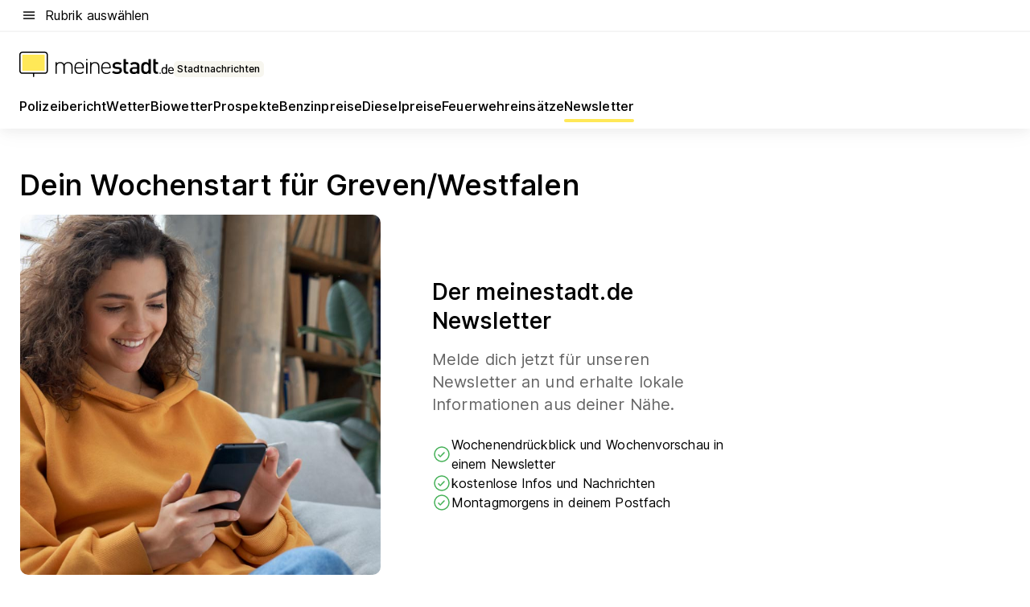

--- FILE ---
content_type: text/html; charset=utf-8
request_url: https://aktuell.meinestadt.de/greven-westfalen/wochenstart-newsletter
body_size: 73234
content:
<!DOCTYPE html><html lang="de"><head><meta charset="UTF-8"><meta name="referrer" content="unsafe-url"><meta name="viewport" content="width=device-width, initial-scale=1.0"><meta http-equiv="X-UA-Compatible" content="ie=edge"><title>Der meinestadt.de Wochenstart in Greven/Westfalen</title><meta name="description" content="Unser kostenloser Newsletter zum Wochenstart: Lokale Infos, vom Wochenende sowie wichtige Termine für die kommende Woche in Greven/Westfalen und Umgebung."><meta name="robots" content="noindex"><link rel="canonical" href="https://aktuell.meinestadt.de/greven-westfalen/wochenstart-newsletter"><meta property="og:title" content="Der meinestadt.de Wochenstart in Greven/Westfalen"><meta property="twitter:title" content="Der meinestadt.de Wochenstart in Greven/Westfalen"><meta property="og:description" content="Unser kostenloser Newsletter für dich zum Wochenstart: Lokale Infos, Polizeimeldungen, Feuerwehrmeldungen vom Wochenende und wichtige Termine für die kommende Woche."><meta property="twitter:description" content="Unser kostenloser Newsletter für dich zum Wochenstart: Lokale Infos, Polizeimeldungen, Feuerwehrmeldungen vom Wochenende und wichtige Termine für die kommende Woche."><meta property="og:image" content="https://image-resize.meinestadt.de/image-resize/v2/resize?w=1200&h=630&url=https%3A%2F%2Fwww.meinestadt.de%2Fsite%2Fmeinestadt%2Fget%2Fdocuments%2Fmeinestadt%2Fimages%2F1%20Neue%20Bildwelt%2FAktuelles%2FNewsletter%2FImage_Newsletter_AS_350132639_1240x700.jpg%3Fcb%3D20260131&sign=4d52ad9ab2d7a55661d6dbfc86145a5c5de38d635de01418a62de14eb3342dab&cb=20260131"><meta property="og:image:width" content="1200"><meta property="og:image:height" content="630"><meta property="twitter:image:src" content="https://image-resize.meinestadt.de/image-resize/v2/resize?w=1200&h=630&url=https%3A%2F%2Fwww.meinestadt.de%2Fsite%2Fmeinestadt%2Fget%2Fdocuments%2Fmeinestadt%2Fimages%2F1%20Neue%20Bildwelt%2FAktuelles%2FNewsletter%2FImage_Newsletter_AS_350132639_1240x700.jpg%3Fcb%3D20260131&sign=4d52ad9ab2d7a55661d6dbfc86145a5c5de38d635de01418a62de14eb3342dab&cb=20260131"><meta property="og:site_name" content="meinestadt.de"><meta property="og:locale" content="de_DE"><meta property="og:type" content="website"><meta property="twitter:site" content="@meinestadt.de"><meta property="twitter:site:id" content="18801608"><meta property="twitter:card" content="summary_large_image"><meta property="fb:app_id" content="1142750435829968"><meta property="fb:pages" content="64154755476"><link rel="dns-prefetch" href="https://image-resize.meinestadt.de"><link rel="dns-prefetch" href="https://cluster-services.meinestadt.de"><link rel="preconnect" href="https://image-resize.meinestadt.de"><link rel="preconnect" href="https://cluster-services.meinestadt.de"><link href="https://cluster-services.meinestadt.de/fonts/v1/inter/fonts.css" rel="stylesheet"><link rel="preload" href="//securepubads.g.doubleclick.net/tag/js/gpt.js" as="script"><style>/*! normalize.css v8.0.1 | MIT License | github.com/necolas/normalize.css */html{line-height:1.15;-webkit-text-size-adjust:100%}body{margin:0}main{display:block}h1{font-size:2em;margin:.67em 0}hr{box-sizing:content-box;height:0;overflow:visible}pre{font-family:monospace,monospace;font-size:1em}a{background-color:transparent}abbr[title]{border-bottom:none;text-decoration:underline;-webkit-text-decoration:underline dotted;text-decoration:underline dotted}b,strong{font-weight:bolder}code,kbd,samp{font-family:monospace,monospace;font-size:1em}small{font-size:80%}sub,sup{font-size:75%;line-height:0;position:relative;vertical-align:baseline}sub{bottom:-.25em}sup{top:-.5em}img{border-style:none}button,input,optgroup,select,textarea{font-family:inherit;font-size:100%;line-height:1.15;margin:0}button,input{overflow:visible}button,select{text-transform:none}[type=button],[type=reset],[type=submit],button{-webkit-appearance:button}[type=button]::-moz-focus-inner,[type=reset]::-moz-focus-inner,[type=submit]::-moz-focus-inner,button::-moz-focus-inner{border-style:none;padding:0}[type=button]:-moz-focusring,[type=reset]:-moz-focusring,[type=submit]:-moz-focusring,button:-moz-focusring{outline:1px dotted ButtonText}fieldset{padding:.35em .75em .625em}legend{box-sizing:border-box;color:inherit;display:table;max-width:100%;padding:0;white-space:normal}progress{vertical-align:baseline}textarea{overflow:auto}[type=checkbox],[type=radio]{box-sizing:border-box;padding:0}[type=number]::-webkit-inner-spin-button,[type=number]::-webkit-outer-spin-button{height:auto}[type=search]{-webkit-appearance:textfield;outline-offset:-2px}[type=search]::-webkit-search-decoration{-webkit-appearance:none}::-webkit-file-upload-button{-webkit-appearance:button;font:inherit}:-webkit-autofill{-webkit-text-fill-color:fieldtext}details{display:block}summary{display:list-item}[hidden],template{display:none}blockquote,body,dd,dl,fieldset,figure,h1,h2,h3,h4,h5,h6,hr,legend,ol,p,pre,ul{margin:0;padding:0}li>ol,li>ul{margin-bottom:0}table{border-collapse:collapse;border-spacing:0}fieldset{border:0;min-width:0}button,input,select{-webkit-appearance:none;-moz-appearance:none;appearance:none;background-color:transparent;border:0;color:#000;font-family:Inter,sans-serif;font-size:14px;letter-spacing:.1px;line-height:22px;margin:0;outline:none!important;padding:0}@media screen and (min-width:375px){button,input,select{font-size:14px;letter-spacing:.1px;line-height:22px}}@media screen and (min-width:1280px){button,input,select{font-size:14px;letter-spacing:.1px;line-height:22px}}button:disabled,input:disabled,select:disabled{opacity:1;-webkit-text-fill-color:currentColor}button[type=submit],input[type=submit],select[type=submit]{font-weight:400}textarea{background-color:transparent;border:0;padding:0;resize:none}html{box-sizing:border-box;font-size:10px;min-height:100%;overflow-y:scroll}html *{box-sizing:inherit}html :after,html :before{box-sizing:inherit;display:block}body{color:#000;font-family:Inter,sans-serif;font-size:14px;letter-spacing:.1px;line-height:22px;position:relative}@media screen and (min-width:375px){body{font-size:14px;letter-spacing:.1px;line-height:22px}}@media screen and (min-width:1280px){body{font-size:14px;letter-spacing:.1px;line-height:22px}}button:disabled,input[type=button]:disabled,input[type=submit]:disabled{cursor:not-allowed}*{-webkit-tap-highlight-color:rgba(0,0,0,0);-moz-tap-highlight-color:transparent}:focus,:hover{outline:none}input:-webkit-autofill,input:-webkit-autofill:active,input:-webkit-autofill:focus,input:-webkit-autofill:hover{-webkit-transition:color 9999s ease-out,background-color 9999s ease-out;-webkit-transition-delay:9999s}a{color:#000;text-decoration:none;text-decoration-line:none}a:active,a:focus,a:hover,a:visited{color:#000;text-decoration:none}h1{font-size:22px;letter-spacing:.1px;line-height:30px}@media screen and (min-width:375px){h1{font-size:26px;letter-spacing:.1px;line-height:34px}}@media screen and (min-width:1280px){h1{font-size:36px;letter-spacing:.1px;line-height:44px}}h2{font-size:20px;letter-spacing:.1px;line-height:28px}@media screen and (min-width:375px){h2{font-size:22px;letter-spacing:.1px;line-height:30px}}@media screen and (min-width:1280px){h2{font-size:28px;letter-spacing:.1px;line-height:36px}}h3{font-size:18px;letter-spacing:.1px;line-height:26px}@media screen and (min-width:375px){h3{font-size:18px;letter-spacing:.1px;line-height:26px}}@media screen and (min-width:1280px){h3{font-size:20px;letter-spacing:.1px;line-height:28px}}h4{font-size:16px;letter-spacing:.1px;line-height:24px}@media screen and (min-width:375px){h4{font-size:16px;letter-spacing:.1px;line-height:24px}}@media screen and (min-width:1280px){h4{font-size:16px;letter-spacing:.1px;line-height:24px}}h5{font-size:14px;letter-spacing:.1px;line-height:22px}@media screen and (min-width:375px){h5{font-size:14px;letter-spacing:.1px;line-height:22px}}@media screen and (min-width:1280px){h5{font-size:14px;letter-spacing:.1px;line-height:22px}}h6{font-size:14px;letter-spacing:.1px;line-height:22px}@media screen and (min-width:375px){h6{font-size:14px;letter-spacing:.1px;line-height:22px}}@media screen and (min-width:1280px){h6{font-size:14px;letter-spacing:.1px;line-height:22px}}html{bottom:0;left:0;overflow-x:hidden;position:relative;right:0;top:0;-webkit-overflow-scrolling:touch}@supports (scrollbar-gutter:stable){html{scrollbar-gutter:stable}}@supports not (scrollbar-gutter:stable){html{overflow-y:scroll}}html.-noScroll{overflow:hidden}html.-noScroll::-webkit-scrollbar{display:none}@supports not (scrollbar-gutter:stable){@media screen and (min-width:768px){html.-noScroll,html.-noScroll .ms-cookie-banner{padding-right:15px}}}html.-noScroll body{height:100%;overflow:hidden;width:100%}form{margin:0}select{-webkit-appearance:none}::-ms-clear{display:none}button:focus{outline:0!important}</style><style>.ms-defaultView{display:grid;grid-template-areas:"smartBanner smartBanner smartBanner" "header header header" "m0 m0 m0" "stage stage stage" ". main ." "footer footer footer";grid-template-rows:auto auto auto auto 1fr auto;min-height:100%;width:100%}@media screen and (min-width:768px){.ms-defaultView{grid-template-areas:"header header header" "header header header" ". p0 ." "stage stage skyRight" "skyLeft main skyRight" "footer footer footer";grid-template-rows:auto auto auto auto 1fr auto}}@media screen and (min-width:1280px){.ms-defaultView{grid-template-areas:"header header header" "header header header" ". p0 ." "stage stage stage" "skyLeft main skyRight" "footer footer footer";grid-template-rows:auto auto auto auto 1fr auto}}.ms-defaultView{grid-template-columns:0 minmax(0,768px) 0}@media screen and (min-width:768px){.ms-defaultView{grid-template-columns:0 768px 1fr}}@media screen and (min-width:1280px){.ms-defaultView{grid-template-columns:1fr 970px minmax(310px,1fr)}}@media screen and (min-width:1440px){.ms-defaultView{grid-template-columns:minmax(160px,1fr) 970px minmax(310px,1fr)}}@media screen and (min-width:1600px){.ms-defaultView{grid-template-columns:minmax(160px,1fr) 1140px minmax(310px,1fr)}}.ms-defaultView__smartBanner{grid-area:smartBanner}.ms-defaultView__header{grid-area:header;margin-bottom:24px}@media screen and (min-width:768px){.ms-defaultView__m0,.ms-defaultView__m9{display:none}}.ms-defaultView__m0{grid-area:m0;padding-bottom:5px;padding-top:5px}.ms-defaultView__p2,.ms-defaultView__p5{display:none;padding-bottom:10px}@media screen and (min-width:768px){.ms-defaultView__p2,.ms-defaultView__p5{display:block}}.ms-defaultView__p2{grid-area:skyRight}.ms-defaultView__p5{grid-area:skyLeft;justify-self:end;padding-right:10px}@media screen and (max-width:1440px){.ms-defaultView__p5{display:none}}.ms-defaultView__p0{display:none;grid-area:p0;justify-content:center}@media screen and (min-width:768px){.ms-defaultView__p0{display:flex}}.ms-defaultView__main{grid-area:main}.ms-defaultView__stage{grid-area:stage;z-index:5}.ms-defaultView__footer{grid-area:footer}.ms-defaultView__linkunits{margin-bottom:30px}.ms-defaultView.-hasStage .ms-defaultView__p2{padding-top:10px}.ms-defaultView.-hasStage .ms-defaultView__header{margin-bottom:0}@media screen and (min-width:1280px){.ms-defaultView.-hasStage .ms-defaultView__header{margin-bottom:24px}.ms-defaultView.-stageWithAds{grid-template-areas:"header header header" "header header header" ". p0 ." "skyLeft stage skyRight" "skyLeft main skyRight" "footer footer footer"}}.ms-header[data-v-3396afb3]{box-shadow:0 4px 12px 0 rgba(0,0,0,.04),0 7px 25px 0 rgba(0,0,0,.04);display:flex;flex-direction:column;position:relative;width:100%}@media screen and (min-width:1280px){.ms-header[data-v-3396afb3]{padding-bottom:8px}.ms-header[data-v-3396afb3]:before{background-color:#f5f5f5;content:"";display:block;height:2px;left:0;position:absolute;top:38px;width:100%;z-index:-1}}.ms-header__lowerSection[data-v-3396afb3],.ms-header__middleSection[data-v-3396afb3],.ms-header__upperSection[data-v-3396afb3]{display:grid;grid-template-areas:". content .";grid-template-columns:0 minmax(0,768px) 0}@media screen and (min-width:768px){.ms-header__lowerSection[data-v-3396afb3],.ms-header__middleSection[data-v-3396afb3],.ms-header__upperSection[data-v-3396afb3]{grid-template-columns:0 768px 1fr}}@media screen and (min-width:1280px){.ms-header__lowerSection[data-v-3396afb3],.ms-header__middleSection[data-v-3396afb3],.ms-header__upperSection[data-v-3396afb3]{grid-template-columns:1fr 970px minmax(310px,1fr)}}@media screen and (min-width:1440px){.ms-header__lowerSection[data-v-3396afb3],.ms-header__middleSection[data-v-3396afb3],.ms-header__upperSection[data-v-3396afb3]{grid-template-columns:minmax(160px,1fr) 970px minmax(310px,1fr)}}@media screen and (min-width:1600px){.ms-header__lowerSection[data-v-3396afb3],.ms-header__middleSection[data-v-3396afb3],.ms-header__upperSection[data-v-3396afb3]{grid-template-columns:minmax(160px,1fr) 1140px minmax(310px,1fr)}}@media screen and (min-width:1280px){.ms-header__middleSection[data-v-3396afb3]{background-color:#f7f6ef}}.ms-header__lowerSectionContent[data-v-3396afb3],.ms-header__middleSectionContent[data-v-3396afb3],.ms-header__upperSectionContent[data-v-3396afb3]{display:grid;grid-area:content}@media screen and (min-width:1280px){.ms-header__lowerSectionContent[data-v-3396afb3],.ms-header__middleSectionContent[data-v-3396afb3],.ms-header__upperSectionContent[data-v-3396afb3]{padding-left:24px;padding-right:24px}}.ms-header__upperSectionContent[data-v-3396afb3]{grid-template-areas:"burgerMenuBtn logo .";grid-template-columns:1fr 1fr 1fr}@media screen and (min-width:1280px){.ms-header__upperSectionContent[data-v-3396afb3]{font-size:16px;grid-template-areas:"burgerMenuBtn .";grid-template-columns:1fr auto;height:40px;letter-spacing:.1px;line-height:24px}}@media screen and (min-width:1280px) and (min-width:375px){.ms-header__upperSectionContent[data-v-3396afb3]{font-size:16px;letter-spacing:.1px;line-height:24px}}@media screen and (min-width:1280px) and (min-width:1280px){.ms-header__upperSectionContent[data-v-3396afb3]{font-size:16px;letter-spacing:.1px;line-height:24px}}.ms-header__middleSectionContent[data-v-3396afb3]{grid-template-areas:"relocation";grid-template-columns:1fr}@media screen and (min-width:1280px){.ms-header__lowerSectionContent[data-v-3396afb3]{grid-template-areas:"logo          linkArea" "nav           nav";grid-template-columns:auto 1fr}}.ms-header__metaActions[data-v-3396afb3]{align-items:center;display:flex;gap:24px;justify-content:center;justify-self:end}@media screen and (min-width:768px){.ms-header__metaActions[data-v-3396afb3]{justify-content:flex-end}}.ms-header__burgerMenu[data-v-3396afb3]{grid-area:burgerMenuBtn}.ms-header__linkArea[data-v-3396afb3]{grid-area:linkArea}.ms-header__logo[data-v-3396afb3]{grid-area:logo}.ms-header__navBar[data-v-3396afb3]{grid-area:nav}.ms-header__relocation[data-v-3396afb3]{background-color:#f7f6ef;border-radius:10px;grid-area:relocation;margin-bottom:16px;margin-left:16px;margin-right:16px}@media screen and (min-width:1280px){.ms-header__relocation[data-v-3396afb3]{border-radius:none;margin:0}}.ms-header__bookmark[data-v-3396afb3],.ms-header__login[data-v-3396afb3]{align-self:center;justify-self:end}.ms-header__relocationToggle[data-v-3396afb3]{align-self:center;justify-self:center}@media screen and (min-width:1280px){.ms-header__relocationToggle[data-v-3396afb3]{justify-self:end}}.ms-header.-noBorderTop[data-v-3396afb3]:before{content:none}.ms-header.-noBorderBottom[data-v-3396afb3]{border-bottom:0;margin-bottom:0}.ms-smartBanner[data-v-41f22f7c]{align-items:center;background-color:#333;color:#fff;display:flex;min-height:80px;padding:10px;position:relative}.ms-smartBanner__closeBtn[data-v-41f22f7c]{align-self:center;cursor:pointer;display:block;height:14px;width:14px}.ms-smartBanner__closeBtn[data-v-41f22f7c],.ms-smartBanner__cta[data-v-41f22f7c],.ms-smartBanner__logo[data-v-41f22f7c]{cursor:pointer}.ms-smartBanner__logo[data-v-41f22f7c]{border-radius:13px;display:block;height:50px;margin-left:5px;width:50px}@media screen and (min-width:375px){.ms-smartBanner__logo[data-v-41f22f7c]{height:60px;margin-left:10px;width:60px}}.ms-smartBanner__description[data-v-41f22f7c],.ms-smartBanner__name[data-v-41f22f7c],.ms-smartBanner__rating[data-v-41f22f7c]{font-size:12px;letter-spacing:.1px;line-height:20px}@media screen and (min-width:375px){.ms-smartBanner__description[data-v-41f22f7c],.ms-smartBanner__name[data-v-41f22f7c],.ms-smartBanner__rating[data-v-41f22f7c]{font-size:12px;letter-spacing:.1px;line-height:20px}}@media screen and (min-width:1280px){.ms-smartBanner__description[data-v-41f22f7c],.ms-smartBanner__name[data-v-41f22f7c],.ms-smartBanner__rating[data-v-41f22f7c]{font-size:12px;letter-spacing:.1px;line-height:20px}}.ms-smartBanner__name[data-v-41f22f7c]{font-weight:525}.ms-smartBanner__rating[data-v-41f22f7c]{margin-top:auto}.ms-smartBanner__cta[data-v-41f22f7c]{border:1px solid #fff;border-radius:3px;bottom:10px;box-sizing:border-box;font-size:14px;letter-spacing:.1px;line-height:22px;padding:5px 10px;position:absolute;right:10px;-webkit-user-select:none;-moz-user-select:none;user-select:none}@media screen and (min-width:375px){.ms-smartBanner__cta[data-v-41f22f7c]{font-size:14px;letter-spacing:.1px;line-height:22px}}@media screen and (min-width:1280px){.ms-smartBanner__cta[data-v-41f22f7c]{font-size:14px;letter-spacing:.1px;line-height:22px}}@media screen and (min-width:375px){.ms-smartBanner__cta[data-v-41f22f7c]{padding:5px 15px}}.ms-smartBanner__cta[data-v-41f22f7c],.ms-smartBanner__cta[data-v-41f22f7c]:visited{color:#fff}.ms-smartBanner__cta[data-v-41f22f7c]:active,.ms-smartBanner__cta[data-v-41f22f7c]:hover{background-color:#fff;border-color:#333;color:#333}.ms-smartBanner__textWrapper[data-v-41f22f7c]{display:flex;flex-direction:column;height:100%;margin-left:5px}@media screen and (min-width:375px){.ms-smartBanner__textWrapper[data-v-41f22f7c]{margin-left:10px}}.ms-smartBanner__star[data-v-41f22f7c]{display:inline;fill:#fc0;height:1em;width:1em}.ms-smartBanner__star+.ms-smartBanner__star[data-v-41f22f7c]{margin-left:1px}.ms-smartBanner__star.-empty[data-v-41f22f7c]{color:#fff}.ms-adPlace[data-v-7a86a1e5]{display:flex;justify-content:center;position:relative}.ms-adPlace__placement[data-v-7a86a1e5]{max-width:100%}.ms-adPlace.-p0[data-v-7a86a1e5]{padding-bottom:5px}.ms-adPlace.-p2[data-v-7a86a1e5]{justify-content:flex-start;padding-left:10px}.ms-adPlace.-p3[data-v-7a86a1e5],.ms-adPlace.-p4[data-v-7a86a1e5]{display:none;margin-bottom:20px;text-align:center;width:300px}@media screen and (min-width:768px){.ms-adPlace.-p3[data-v-7a86a1e5],.ms-adPlace.-p4[data-v-7a86a1e5]{display:block}}.ms-adPlace.-m0[data-v-7a86a1e5]{width:100%}.ms-adPlace.-m9[data-v-7a86a1e5]{position:fixed;top:0;z-index:7000000}.ms-adPlace.-m0sticky[data-v-7a86a1e5]{left:0;position:fixed;top:0;z-index:4000000}.ms-adPlace.-p2[data-v-7a86a1e5],.ms-adPlace.-sticky[data-v-7a86a1e5]{position:sticky;top:10px}.ms-adPlace.-c1[data-v-7a86a1e5],.ms-adPlace.-c2[data-v-7a86a1e5],.ms-adPlace.-c3[data-v-7a86a1e5]{align-items:center;display:flex;height:auto;justify-content:center;margin-left:-20px;margin-right:-20px;text-align:center}.ms-adPlace.-m1[data-v-7a86a1e5]:not(.-disturber),.ms-adPlace.-m2[data-v-7a86a1e5]:not(.-disturber),.ms-adPlace.-m3[data-v-7a86a1e5]:not(.-disturber),.ms-adPlace.-m4[data-v-7a86a1e5]:not(.-disturber),.ms-adPlace.-m5[data-v-7a86a1e5]:not(.-disturber),.ms-adPlace.-m6[data-v-7a86a1e5]:not(.-disturber),.ms-adPlace.-m7[data-v-7a86a1e5]:not(.-disturber),.ms-adPlace.-mx[data-v-7a86a1e5]:not(.-disturber),.ms-adPlace.-n0[data-v-7a86a1e5]:not(.-disturber),.ms-adPlace.-n1[data-v-7a86a1e5]:not(.-disturber),.ms-adPlace.-n2[data-v-7a86a1e5]:not(.-disturber),.ms-adPlace.-n3[data-v-7a86a1e5]:not(.-disturber),.ms-adPlace.-n4[data-v-7a86a1e5]:not(.-disturber),.ms-adPlace.-n5[data-v-7a86a1e5]:not(.-disturber){margin-bottom:20px}@media screen and (min-width:768px){.ms-adPlace.-mobile[data-v-7a86a1e5]{display:none}}.ms-adPlace.-desktop[data-v-7a86a1e5]{display:none}@media screen and (min-width:768px){.ms-adPlace.-desktop[data-v-7a86a1e5]{display:flex}}@charset "UTF-8";.dot[data-v-342a9404]:before{color:#ff5151;content:"●";font-size:18px;position:absolute;right:0;top:-6px}.ms-headerLogo__extraText--truncated[data-v-d9ea6298]{overflow:hidden;text-overflow:ellipsis;white-space:nowrap}.ms-headerLogo[data-v-d9ea6298]{display:flex;height:100%;justify-content:center;width:100%}@media screen and (min-width:1280px){.ms-headerLogo[data-v-d9ea6298]{height:auto;justify-content:flex-start;width:auto}}.ms-headerLogo__slogan[data-v-d9ea6298]{align-items:center;display:flex;flex-direction:column;padding-bottom:16px;padding-top:8px;position:relative}@media screen and (min-width:1280px){.ms-headerLogo__slogan[data-v-d9ea6298]{align-items:center;flex-direction:row;gap:8px;height:32px;justify-content:flex-start;margin:24px 0;padding-bottom:0;padding-top:0;position:relative}}.ms-headerLogo__svg[data-v-d9ea6298]{height:29px;max-width:174px;min-width:174px;width:174px}@media screen and (min-width:1280px){.ms-headerLogo__svg[data-v-d9ea6298]{height:100%;max-width:192px;width:192px}}.ms-headerLogo__channelLabel[data-v-d9ea6298]{align-self:flex-end;background-color:#f7f6ef;border-radius:5px;font-size:12px;font-weight:525;letter-spacing:.1px;line-height:20px;padding:1px 2px;-webkit-user-select:none;-moz-user-select:none;user-select:none}@media screen and (min-width:375px){.ms-headerLogo__channelLabel[data-v-d9ea6298]{font-size:12px;letter-spacing:.1px;line-height:20px}}@media screen and (min-width:1280px){.ms-headerLogo__channelLabel[data-v-d9ea6298]{align-self:center;font-size:12px;letter-spacing:.1px;line-height:20px;margin-top:auto;padding:0 4px;position:relative;right:auto;top:auto}}.ms-headerLogo__extraText[data-v-d9ea6298]{font-size:12px;letter-spacing:.1px;line-height:20px;margin-left:47px;margin-top:5px}@media screen and (min-width:375px){.ms-headerLogo__extraText[data-v-d9ea6298]{font-size:12px;letter-spacing:.1px;line-height:20px}}@media screen and (min-width:1280px){.ms-headerLogo__extraText[data-v-d9ea6298]{font-size:12px;letter-spacing:.1px;line-height:20px}}.ms-headerLogo__extraText--truncated[data-v-d9ea6298]{width:170px}.ms-headerLogo.-noLabel .ms-headerLogo__slogan[data-v-d9ea6298]{height:76px;justify-content:center;padding-bottom:0;padding-top:0}.ms-navBar[data-v-d1b54ae8],.ms-navBar__items[data-v-d1b54ae8]{max-width:100%;width:100%}.ms-navBar__items[data-v-d1b54ae8]{display:flex;flex-direction:row;gap:16px}@media screen and (min-width:1280px){.ms-navBar__items[data-v-d1b54ae8]{gap:32px}}.ms-navBar__item[data-v-d1b54ae8]{list-style:none;position:relative}.ms-navBar__item.-hidden[data-v-d1b54ae8]{opacity:0;pointer-events:none}.ms-navBar__itemLink[data-v-d1b54ae8]{color:#000;cursor:pointer;display:block;font-size:16px;font-weight:525;letter-spacing:.1px;line-height:24px;padding-bottom:8px}@media screen and (min-width:375px){.ms-navBar__itemLink[data-v-d1b54ae8]{font-size:16px;letter-spacing:.1px;line-height:24px}}@media screen and (min-width:1280px){.ms-navBar__itemLink[data-v-d1b54ae8]{font-size:16px;letter-spacing:.1px;line-height:24px}}.ms-navBar__itemLink[data-v-d1b54ae8]:after{border-radius:4px;bottom:0;content:"";height:4px;left:0;position:absolute;transform:scaleX(0);transform-origin:center;transition-duration:.3s;transition-property:background-color,transform;transition-timing-function:cubic-bezier(.4,0,.2,1);width:100%}.ms-navBar__itemLink.-active[data-v-d1b54ae8]:after,.ms-navBar__itemLink[data-v-d1b54ae8]:hover:after{background-color:#ffe857;transform:scaleX(1)}.ms-navBar__itemLink[data-v-d1b54ae8]:active:after{background-color:#fc0;transform:scaleX(1.1)}.ms-navBar__itemLink.-currentChannel[data-v-d1b54ae8]{pointer-events:none}.ms-navBar__itemLink.-currentChannel[data-v-d1b54ae8]:after{background-image:linear-gradient(#ffe857,#ffe857);background-size:100% 4px;border-radius:2px}.ms-navBar__itemLink.-hideHighlighting[data-v-d1b54ae8]:after{background-image:linear-gradient(180deg,#f5f5f5,#f5f5f5);background-size:0 4px}.ms-navBar__itemLink.-noPaddingRight[data-v-d1b54ae8]:hover:after{width:100%}.ms-navBar__itemLink.-noPaddingRight[data-v-d1b54ae8]:active:after{left:-4px;width:calc(100% + 8px)}.ms-navBar__itemLink.-noPaddingRight .ms-navBar__itemLinkText[data-v-d1b54ae8]{padding-right:5px;white-space:nowrap}.ms-navBar__itemLinkText[data-v-d1b54ae8]{white-space:nowrap}.ms-offcanvasNav[data-v-47fe3c3d]{position:relative;z-index:6000020}.ms-offcanvasNav[data-v-47fe3c3d]:before{background-color:#333;bottom:0;content:"";height:100vh;left:0;opacity:0;pointer-events:none;position:fixed;top:0;transition-duration:.3s;transition-property:opacity,-webkit-backdrop-filter;transition-property:backdrop-filter,opacity;transition-property:backdrop-filter,opacity,-webkit-backdrop-filter;transition-timing-function:cubic-bezier(.4,0,.2,1);width:100vw;will-change:backdrop-filter}@supports ((-webkit-backdrop-filter:blur()) or (backdrop-filter:blur())){.ms-offcanvasNav[data-v-47fe3c3d]:before{-webkit-backdrop-filter:blur(0);backdrop-filter:blur(0)}}.ms-offcanvasNav[data-v-47fe3c3d]:before{z-index:-1}.ms-offcanvasNav.-open .ms-offcanvasNav__drawer[data-v-47fe3c3d]{transform:translateX(0)}.ms-offcanvasNav.-open[data-v-47fe3c3d]:before{cursor:pointer;opacity:.75;pointer-events:all}@supports ((-webkit-backdrop-filter:blur()) or (backdrop-filter:blur())){.ms-offcanvasNav.-open[data-v-47fe3c3d]:before{-webkit-backdrop-filter:blur(1px);backdrop-filter:blur(1px)}}.ms-offcanvasNav__drawer[data-v-47fe3c3d]{background-color:#fff;bottom:0;display:flex;flex-direction:column;left:0;position:fixed;right:0;top:0;transform:translateX(-100%);transition:transform .3s cubic-bezier(.4,0,.2,1);width:100vw;z-index:0}@media screen and (min-width:768px){.ms-offcanvasNav__drawer[data-v-47fe3c3d]{width:320px}}.ms-offcanvasNav__layerWrapper[data-v-47fe3c3d]{display:flex;flex-grow:1;min-width:100%;overflow:hidden;position:relative;z-index:5}.ms-offcanvasNav__level0[data-v-47fe3c3d],.ms-offcanvasNav__level1[data-v-47fe3c3d]{bottom:0;display:flex;flex-direction:column;left:0;overflow:hidden;position:absolute;right:0;top:0;transition:transform .3s cubic-bezier(.4,0,.2,1)}.ms-offcanvasNav__level0[data-v-47fe3c3d]{transform:translateX(0)}.ms-offcanvasNav__level0.-open[data-v-47fe3c3d]{transform:translateX(-100%)}.ms-offcanvasNav__level1[data-v-47fe3c3d]{transform:translateX(100%)}.ms-offcanvasNav__level1.-open[data-v-47fe3c3d]{transform:translateX(0)}.ms-offcanvasNav__nav[data-v-47fe3c3d]{align-items:center;background-color:#fff;display:flex;justify-content:space-between;padding-left:32px;padding-right:32px;padding-top:32px;width:100%}.ms-offcanvasNav__icon[data-v-47fe3c3d]{height:24px;width:24px}.ms-offcanvasNav__backBtn[data-v-47fe3c3d],.ms-offcanvasNav__closeBtn[data-v-47fe3c3d]{align-items:center;cursor:pointer;display:flex;height:100%}.ms-offcanvasNav__backBtn+.ms-offcanvasNav__backBtn[data-v-47fe3c3d],.ms-offcanvasNav__backBtn+.ms-offcanvasNav__closeBtn[data-v-47fe3c3d],.ms-offcanvasNav__closeBtn+.ms-offcanvasNav__backBtn[data-v-47fe3c3d],.ms-offcanvasNav__closeBtn+.ms-offcanvasNav__closeBtn[data-v-47fe3c3d]{margin-left:auto}.ms-offcanvasNav__backBtn.-noPointer[data-v-47fe3c3d],.ms-offcanvasNav__closeBtn.-noPointer[data-v-47fe3c3d]{cursor:auto}.ms-offcanvasNav__headline[data-v-47fe3c3d],.ms-offcanvasNav__link[data-v-47fe3c3d]{flex-shrink:0}.ms-offcanvasNav__headline[data-v-47fe3c3d]{align-items:center;display:flex;flex-direction:column;font-size:18px;font-weight:525;letter-spacing:.1px;line-height:26px;padding-bottom:48px;padding-top:24px;text-align:center}@media screen and (min-width:375px){.ms-offcanvasNav__headline[data-v-47fe3c3d]{font-size:18px;letter-spacing:.1px;line-height:26px}}@media screen and (min-width:1280px){.ms-offcanvasNav__headline[data-v-47fe3c3d]{font-size:20px;letter-spacing:.1px;line-height:28px}}.ms-offcanvasNav__link[data-v-47fe3c3d]{align-items:center;cursor:pointer;display:flex;font-size:16px;font-weight:525;height:50px;justify-content:space-between;letter-spacing:.1px;line-height:24px;padding-left:32px;padding-right:32px;position:relative;width:100%}@media screen and (min-width:375px){.ms-offcanvasNav__link[data-v-47fe3c3d]{font-size:16px;letter-spacing:.1px;line-height:24px}}@media screen and (min-width:1280px){.ms-offcanvasNav__link[data-v-47fe3c3d]{font-size:16px;letter-spacing:.1px;line-height:24px}}.ms-offcanvasNav__link[data-v-47fe3c3d]:after{border-radius:2px;bottom:0;content:"";left:0;position:absolute;top:0;width:5px}.ms-offcanvasNav__link[data-v-47fe3c3d]:hover:after{background-color:#f1ede0}.ms-offcanvasNav__link.-active[data-v-47fe3c3d]{font-weight:525}.ms-offcanvasNav__link.-active[data-v-47fe3c3d]:after{background-color:#ffda00}.ms-offcanvasNav__body[data-v-47fe3c3d]{flex-shrink:1;overflow-y:auto;-webkit-overflow-scrolling:touch}.ms-offcanvasNav__btnArea[data-v-47fe3c3d]{box-shadow:0 4px 12px 0 rgba(0,0,0,.04),0 7px 25px 0 rgba(0,0,0,.04);display:flex;flex-direction:column;flex-shrink:0;gap:8px;justify-self:flex-end;margin-top:auto;padding:32px}.ms-offcanvasNav__cta[data-v-47fe3c3d]{align-items:center;background-color:#ffda00;display:flex;flex-grow:1;justify-content:center;min-height:50px;min-width:50%;padding-left:5px;padding-right:5px;text-align:center}.ms-offcanvasNav__cta.-secondary[data-v-47fe3c3d]{background:#fff}.ms-offcanvasNav__channelIcon[data-v-47fe3c3d]{background-color:#fbfaf7;border-radius:50%;margin-bottom:8px}.cs-bookmark-icon[data-v-3aada5eb]{display:block;position:relative}.cs-bookmark-icon[data-v-3aada5eb]:after{background-color:#f14165;border:2px solid #fff;border-radius:50%;content:"";height:10px;opacity:0;position:absolute;right:1px;top:1px;transition:opacity .2s cubic-bezier(.4,0,.2,1);width:10px}.cs-bookmark-icon__icon[data-v-3aada5eb]{height:24px;width:24px}.cs-bookmark-icon.-hasDot[data-v-3aada5eb]:after{opacity:1}.ms-textLink.-truncated .ms-textLink__textWrapper[data-v-38ea909b],.ms-textLink__suffix[data-v-38ea909b]{overflow:hidden;text-overflow:ellipsis;white-space:nowrap}.ms-textLink[data-v-38ea909b]{align-items:flex-start;cursor:pointer;display:flex}.ms-textLink .ms-textLink__text[data-v-38ea909b]{background-image:linear-gradient(#fc0,#fc0);background-position:50% 100%;background-repeat:no-repeat;background-size:0 2px;transition:background-size .3s ease-in}.ms-textLink:focus .ms-textLink__text[data-v-38ea909b],.ms-textLink:hover .ms-textLink__text[data-v-38ea909b]{background-size:100% 2px}.ms-textLink:active .ms-textLink__text[data-v-38ea909b]{background-image:linear-gradient(#fc0,#fc0);background-size:100% 2px}.ms-textLink__svg[data-v-38ea909b]{color:#fc0;display:inline-block;height:22px;margin-right:5px;min-width:12px;width:12px}@media screen and (min-width:768px){.ms-textLink__svg[data-v-38ea909b]{height:22px}}.ms-textLink.-copylink[data-v-38ea909b]{color:inherit;display:inline-block;font-size:inherit;font-weight:inherit}.ms-textLink.-copylink .ms-textLink__text[data-v-38ea909b]{background-image:linear-gradient(#fc0,#fc0);background-position:50% 100%;background-repeat:no-repeat;background-size:80% 2px;transition:background-size .3s ease-in}.ms-textLink.-copylink:focus .ms-textLink__text[data-v-38ea909b],.ms-textLink.-copylink:hover .ms-textLink__text[data-v-38ea909b]{background-size:100% 2px}.ms-textLink.-copylink:active .ms-textLink__text[data-v-38ea909b]{background-image:linear-gradient(#333,#333);background-size:100% 2px}.ms-textLink.-hyphens[data-v-38ea909b]{-webkit-hyphens:auto;hyphens:auto;word-break:normal}.ms-textLink.-anchorLink[data-v-38ea909b]{display:inline}.ms-textLink.-clickArea[data-v-38ea909b]:after{bottom:0;content:"";left:0;position:absolute;right:0;top:0}.ms-textLink__suffix[data-v-38ea909b]{color:#999;margin-left:5px}.ms-button[data-v-0cd7eb0c]{background-color:#ffda00;border:1px solid #ffda00;border-radius:3px;cursor:pointer;display:inline-block;height:50px;max-height:50px;min-height:50px;padding-left:30px;padding-right:30px;position:relative;transition-duration:.3s;transition-property:color,background-color,border-color;transition-timing-function:cubic-bezier(.4,0,.2,1);-webkit-user-select:none;-moz-user-select:none;user-select:none}.ms-button[data-v-0cd7eb0c]:active,.ms-button[data-v-0cd7eb0c]:focus,.ms-button[data-v-0cd7eb0c]:hover{background-color:#feba2e;border-color:#feba2e}.ms-button[data-v-0cd7eb0c]:disabled{background-color:#fced96;border-color:#fced96;color:#999;cursor:not-allowed}.ms-button[data-v-0cd7eb0c]:active:not(:disabled){transform:translateY(2px)}.ms-button__flexWrapper[data-v-0cd7eb0c]{align-items:center;display:flex;height:100%;justify-content:center}.ms-button__icon[data-v-0cd7eb0c]{height:25px;margin-right:10px;width:25px}.ms-button__loader[data-v-0cd7eb0c]{display:none;left:50%;position:absolute;top:50%;transform:translate(-50%,-50%)}.ms-button.-secondary[data-v-0cd7eb0c]{background-color:#f5f5f5;border-color:#ccc}.ms-button.-secondary[data-v-0cd7eb0c]:active,.ms-button.-secondary[data-v-0cd7eb0c]:focus,.ms-button.-secondary[data-v-0cd7eb0c]:hover{background-color:#ccc}.ms-button.-secondary[data-v-0cd7eb0c]:disabled{background-color:#f5f5f5}.ms-button.-inverted[data-v-0cd7eb0c]{background-color:transparent;border-color:#fff;color:#fff}.ms-button.-inverted[data-v-0cd7eb0c]:active,.ms-button.-inverted[data-v-0cd7eb0c]:focus,.ms-button.-inverted[data-v-0cd7eb0c]:hover{background-color:#fff;color:#333}.ms-button.-inverted[data-v-0cd7eb0c]:disabled{background-color:#f5f5f5}.ms-button.-small[data-v-0cd7eb0c]{height:30px;max-height:30px;min-height:30px}.ms-button.-noTextWrap[data-v-0cd7eb0c]{white-space:nowrap}.ms-button.-square[data-v-0cd7eb0c]{padding:0;width:50px}.ms-button.-loading .ms-button__flexWrapper[data-v-0cd7eb0c]{visibility:hidden}.ms-button.-loading .ms-button__loader[data-v-0cd7eb0c]{display:block}.cs-autocomplete-dropdown__wrapper[data-v-f6b38de5]{align-items:flex-end;border-radius:5px;border-style:solid;border-width:1px;display:flex;height:52px;padding:5px 12px;position:relative;--tw-border-opacity:1;border-color:rgb(204 204 204/var(--tw-border-opacity));transition-duration:.2s;transition-property:all;transition-timing-function:cubic-bezier(.4,0,.2,1)}.cs-autocomplete-dropdown__wrapper[data-v-f6b38de5]:hover{box-shadow:0 0 0 4px #f1ede0}.cs-autocomplete-dropdown__input[data-v-f6b38de5]{flex-grow:1;overflow:hidden;text-overflow:ellipsis;white-space:nowrap;width:100%}.cs-autocomplete-dropdown__label[data-v-f6b38de5]{left:12px;max-width:calc(100% - 24px);overflow:hidden;position:absolute;text-overflow:ellipsis;top:5px;transform:translateY(9px);white-space:nowrap;--tw-text-opacity:1;color:rgb(102 102 102/var(--tw-text-opacity));transition-duration:.2s;transition-property:all;transition-timing-function:cubic-bezier(.4,0,.2,1)}@media screen and (min-width:768px){.cs-autocomplete-dropdown__label[data-v-f6b38de5]{transform:translateY(9px)}}.cs-autocomplete-dropdown.-filled .cs-autocomplete-dropdown__label[data-v-f6b38de5],.cs-autocomplete-dropdown.-focus .cs-autocomplete-dropdown__label[data-v-f6b38de5]{font-size:12px;letter-spacing:.1px;line-height:20px;transform:translateY(0)}@media screen and (min-width:375px){.cs-autocomplete-dropdown.-filled .cs-autocomplete-dropdown__label[data-v-f6b38de5],.cs-autocomplete-dropdown.-focus .cs-autocomplete-dropdown__label[data-v-f6b38de5]{font-size:12px;letter-spacing:.1px;line-height:20px}}@media screen and (min-width:1280px){.cs-autocomplete-dropdown.-filled .cs-autocomplete-dropdown__label[data-v-f6b38de5],.cs-autocomplete-dropdown.-focus .cs-autocomplete-dropdown__label[data-v-f6b38de5]{font-size:12px;letter-spacing:.1px;line-height:20px}}.cs-autocomplete-dropdown.-focus .cs-autocomplete-dropdown__wrapper[data-v-f6b38de5]{box-shadow:0 0 0 4px #fff3ab;--tw-border-opacity:1;border-color:rgb(255 211 29/var(--tw-border-opacity))}.cs-autocomplete-dropdown.-error .cs-autocomplete-dropdown__input[data-v-f6b38de5]{width:calc(100% - 52px)}.cs-autocomplete-dropdown.-error .cs-autocomplete-dropdown__wrapper[data-v-f6b38de5]{box-shadow:0 0 0 4px #fccfd8;--tw-border-opacity:1;border-color:rgb(241 65 101/var(--tw-border-opacity))}.cs-autocomplete-dropdown.-error .cs-autocomplete-dropdown__label[data-v-f6b38de5],.cs-autocomplete-dropdown.-error .cs-autocomplete-dropdown__wrapper[data-v-f6b38de5]{--tw-text-opacity:1;color:rgb(241 65 101/var(--tw-text-opacity))}.cs-autocomplete-dropdown.-inactive[data-v-f6b38de5]{cursor:not-allowed}.cs-autocomplete-dropdown.-inactive .cs-autocomplete-dropdown__input[data-v-f6b38de5]{cursor:not-allowed;width:calc(100% - 52px)}.cs-autocomplete-dropdown.-inactive .cs-autocomplete-dropdown__wrapper[data-v-f6b38de5]{box-shadow:none;--tw-border-opacity:1;border-color:rgb(229 229 229/var(--tw-border-opacity))}.cs-autocomplete-dropdown.-inactive .cs-autocomplete-dropdown__label[data-v-f6b38de5],.cs-autocomplete-dropdown.-inactive .cs-autocomplete-dropdown__wrapper[data-v-f6b38de5]{--tw-text-opacity:1;color:rgb(204 204 204/var(--tw-text-opacity))}.mt-12[data-v-f6b38de5]{margin-top:12px}.ms-stars-rating__star[data-v-2cac27f2]{height:1em;width:1em}.ms-stars-rating__star+.ms-stars-rating__star[data-v-2cac27f2]{margin-left:1px}.custom-image-size[data-v-41cca938]{aspect-ratio:1/1;max-height:382px;max-width:382px}@media screen and (min-width:768px){.custom-image-size[data-v-41cca938]{height:348px;max-height:none;max-width:none;width:348px}}@media screen and (min-width:1280px){.custom-image-size[data-v-41cca938]{height:448px;width:448px}}@media screen and (min-width:1600px){.custom-image-size[data-v-41cca938]{height:534px;width:534px}}.ms-inputField__input[data-v-365b89b1],.ms-inputField__label[data-v-365b89b1]{overflow:hidden;text-overflow:ellipsis;white-space:nowrap}.ms-inputField__wrapper[data-v-365b89b1]{border:1px solid #ccc;border-radius:3px}.ms-inputField[data-v-365b89b1]{position:relative}.ms-inputField__input[data-v-365b89b1]{flex-grow:1;height:100%;padding-left:15px}.ms-inputField__wrapper[data-v-365b89b1]{align-items:center;background-color:#fff;display:flex;height:50px;position:relative}.ms-inputField__wrapper[data-v-365b89b1]:after,.ms-inputField__wrapper[data-v-365b89b1]:before{background-color:transparent;border-radius:0 0 3px 3px;bottom:-1px;box-sizing:border-box;content:"";display:block;height:3px;left:-1px;position:absolute;right:-1px;transition-duration:.3s;transition-timing-function:.3s}.ms-inputField__wrapper[data-v-365b89b1]:after{transform:scaleX(0);transform-origin:center;transition-property:transform,background-color}.ms-inputField__label[data-v-365b89b1]{background-color:#fff;color:#999;font-size:14px;left:5px;line-height:14px;overflow:visible;padding-left:10px;padding-right:10px;pointer-events:none;position:absolute;top:18px;transform-origin:left;transition-duration:.3s;transition-property:transform;transition-timing-function:cubic-bezier(.4,0,.2,1);-webkit-user-select:none;-moz-user-select:none;user-select:none}.ms-inputField__error[data-v-365b89b1]{color:#ff5151;font-size:12px;letter-spacing:.1px;line-height:20px;padding:5px 15px}@media screen and (min-width:375px){.ms-inputField__error[data-v-365b89b1]{font-size:12px;letter-spacing:.1px;line-height:20px}}@media screen and (min-width:1280px){.ms-inputField__error[data-v-365b89b1]{font-size:12px;letter-spacing:.1px;line-height:20px}}.ms-inputField__icon[data-v-365b89b1]{align-items:center;display:flex;height:100%;justify-content:flex-end;min-width:48px;padding-left:15px;padding-right:15px}.ms-inputField__icon>svg[data-v-365b89b1]{height:20px;max-width:2em}.ms-inputField__reset[data-v-365b89b1]{cursor:pointer;height:1.5em;width:1.5em}.ms-inputField:hover .ms-inputField__wrapper[data-v-365b89b1]:before{background-color:#ccc}.ms-inputField.-focus .ms-inputField__wrapper[data-v-365b89b1]:after{background-color:#ffda00;transform:scaleX(1)}.ms-inputField.-filled .ms-inputField__label[data-v-365b89b1],.ms-inputField.-focus .ms-inputField__label[data-v-365b89b1]{color:#666;transform:scale(.8571428571) translateY(-29.7142857143px)}.ms-inputField.-error .ms-inputField__wrapper[data-v-365b89b1]:after{background-color:#ff5151;transform:scaleX(1)}.ms-inputField.-error .ms-inputField__wrapper[data-v-365b89b1]:before{background-color:#ff5151}.ms-inputField.-inactive[data-v-365b89b1]{pointer-events:none}.ms-inputField.-inactive .ms-inputField__label[data-v-365b89b1]{color:#ccc}.ms-inputField.-inactive .ms-inputField__wrapper[data-v-365b89b1]{border-color:#e5e5e5}.ms-notification[data-v-62b78615]{border:1px solid #1ba8a8;border-radius:3px;color:#fff;margin-bottom:20px;margin-top:20px}@media screen and (min-width:768px){.ms-notification[data-v-62b78615]{margin-left:16px}}.ms-notification__wrapper[data-v-62b78615]{align-items:center;display:flex;min-height:44px;padding:20px}.ms-notification__iconContainer[data-v-62b78615]{border:2px solid #fff;height:32px;margin-right:20px;max-height:32px;max-width:32px;min-height:32px;min-width:32px;width:32px}.ms-notification__icon[data-v-62b78615]{transform:scale(.5)}.ms-notification.-info[data-v-62b78615]{border-color:#1ba8a8}.ms-notification.-info[data-v-62b78615],.ms-notification.-info .ms-notification__iconContainer[data-v-62b78615]{background-color:#1ba8a8}.ms-notification.-error[data-v-62b78615]{border-color:#ff5151}.ms-notification.-error[data-v-62b78615],.ms-notification.-error .ms-notification__iconContainer[data-v-62b78615]{background-color:#ff5151}.ms-notification.-success[data-v-62b78615]{background-color:#46b158;border-color:#46b158}.ms-notification.-success .ms-notification__iconContainer[data-v-62b78615]{background-color:#46b158}.ms-accordion__arrow[data-v-59d22fed]{height:14px;margin-left:auto;max-height:14px;max-width:14px;min-height:14px;min-width:14px;transform:rotate(90deg);transition:transform .3s cubic-bezier(.4,0,.2,1);width:14px}.ms-accordion__label[data-v-59d22fed]{align-items:center;background-color:#fff;border:1px solid #ccc;border-radius:3px;color:#333;display:flex;min-height:50px;padding:15px 10px;transition-duration:.3s;transition-property:color background-color;transition-timing-function:cubic-bezier(.4,0,.2,1);-webkit-user-select:none;-moz-user-select:none;user-select:none}.ms-accordion__label[data-v-59d22fed]:focus,.ms-accordion__label[data-v-59d22fed]:hover{background-color:#f5f5f5;cursor:pointer}.ms-accordion.-disabled[data-v-59d22fed]{pointer-events:none}.ms-accordion.-disabled .ms-accordion__label[data-v-59d22fed]{color:#999}.ms-accordion.-disabled .ms-accordion__arrow[data-v-59d22fed]{display:none}.ms-accordion__input:checked~.ms-accordion__label[data-v-59d22fed]{background-color:#f5f5f5}.ms-accordion__input:checked~.ms-accordion__label .ms-accordion__arrow[data-v-59d22fed]{transform:rotate(270deg)}.ms-accordion__labelContent[data-v-59d22fed]{margin-right:10px}@media screen and (min-width:768px){.ms-accordion__labelContent[data-v-59d22fed]{width:85%}}.ms-accordion__contentContainer[data-v-59d22fed]{margin-top:-1px;max-height:0;overflow:hidden;transition:max-height .3s cubic-bezier(0,1,0,1),border-color .5s cubic-bezier(.4,0,.2,1)}.ms-accordion__input[data-v-59d22fed]{display:block;opacity:0;position:absolute}.ms-accordion__input:focus~.ms-accordion__label[data-v-59d22fed]{background-color:#f5f5f5}.ms-accordion__input:checked~.ms-accordion__contentContainer[data-v-59d22fed]{border-color:#ccc;max-height:9999px;transition:max-height .3s cubic-bezier(1,0,1,0)}.ms-accordion__content[data-v-59d22fed]{font-size:14px;letter-spacing:.1px;line-height:22px;padding:20px 20px 30px}@media screen and (min-width:375px){.ms-accordion__content[data-v-59d22fed]{font-size:14px;letter-spacing:.1px;line-height:22px}}@media screen and (min-width:1280px){.ms-accordion__content[data-v-59d22fed]{font-size:14px;letter-spacing:.1px;line-height:22px}}@media screen and (min-width:768px){.ms-accordion__content[data-v-59d22fed]{padding:20px 20px 40px}}.ms-accordion.-noPadding .ms-accordion__content[data-v-59d22fed]{padding:0}.footer-grid[data-v-97186ed2]{display:grid;grid-template-areas:". content .";grid-template-columns:0 minmax(0,768px) 0}@media screen and (min-width:768px){.footer-grid[data-v-97186ed2]{grid-template-columns:0 768px 1fr}}@media screen and (min-width:1280px){.footer-grid[data-v-97186ed2]{grid-template-columns:1fr 970px minmax(310px,1fr)}}@media screen and (min-width:1440px){.footer-grid[data-v-97186ed2]{grid-template-columns:minmax(160px,1fr) 970px minmax(310px,1fr)}}@media screen and (min-width:1600px){.footer-grid[data-v-97186ed2]{grid-template-columns:minmax(160px,1fr) 1140px minmax(310px,1fr)}}.footer-grid__item[data-v-97186ed2]{grid-area:content}</style><style>/*! tailwindcss v3.3.5 | MIT License | https://tailwindcss.com*/*,:after,:before{border:0 solid #e5e7eb;box-sizing:border-box}:after,:before{--tw-content:""}html{line-height:1.5;-webkit-text-size-adjust:100%;font-family:ui-sans-serif,system-ui,-apple-system,BlinkMacSystemFont,Segoe UI,Roboto,Helvetica Neue,Arial,Noto Sans,sans-serif,Apple Color Emoji,Segoe UI Emoji,Segoe UI Symbol,Noto Color Emoji;font-feature-settings:normal;font-variation-settings:normal;-moz-tab-size:4;-o-tab-size:4;tab-size:4}body{line-height:inherit;margin:0}hr{border-top-width:1px;color:inherit;height:0}abbr:where([title]){-webkit-text-decoration:underline dotted;text-decoration:underline dotted}h1,h2,h3,h4,h5,h6{font-size:inherit;font-weight:inherit}a{color:inherit;text-decoration:inherit}b,strong{font-weight:bolder}code,kbd,pre,samp{font-family:ui-monospace,SFMono-Regular,Menlo,Monaco,Consolas,Liberation Mono,Courier New,monospace;font-size:1em}small{font-size:80%}sub,sup{font-size:75%;line-height:0;position:relative;vertical-align:baseline}sub{bottom:-.25em}sup{top:-.5em}table{border-collapse:collapse;border-color:inherit;text-indent:0}button,input,optgroup,select,textarea{color:inherit;font-family:inherit;font-feature-settings:inherit;font-size:100%;font-variation-settings:inherit;font-weight:inherit;line-height:inherit;margin:0;padding:0}button,select{text-transform:none}[type=button],[type=reset],[type=submit],button{-webkit-appearance:button;background-color:transparent;background-image:none}:-moz-focusring{outline:auto}:-moz-ui-invalid{box-shadow:none}progress{vertical-align:baseline}::-webkit-inner-spin-button,::-webkit-outer-spin-button{height:auto}[type=search]{-webkit-appearance:textfield;outline-offset:-2px}::-webkit-search-decoration{-webkit-appearance:none}::-webkit-file-upload-button{-webkit-appearance:button;font:inherit}summary{display:list-item}blockquote,dd,dl,figure,h1,h2,h3,h4,h5,h6,hr,p,pre{margin:0}fieldset{margin:0}fieldset,legend{padding:0}menu,ol,ul{list-style:none;margin:0;padding:0}dialog{padding:0}textarea{resize:vertical}input::-moz-placeholder,textarea::-moz-placeholder{color:#9ca3af;opacity:1}input::placeholder,textarea::placeholder{color:#9ca3af;opacity:1}[role=button],button{cursor:pointer}:disabled{cursor:default}audio,canvas,embed,iframe,img,object,svg,video{display:block;vertical-align:middle}img,video{height:auto;max-width:100%}[hidden]{display:none}*,:after,:before{--tw-border-spacing-x:0;--tw-border-spacing-y:0;--tw-translate-x:0;--tw-translate-y:0;--tw-rotate:0;--tw-skew-x:0;--tw-skew-y:0;--tw-scale-x:1;--tw-scale-y:1;--tw-pan-x: ;--tw-pan-y: ;--tw-pinch-zoom: ;--tw-scroll-snap-strictness:proximity;--tw-gradient-from-position: ;--tw-gradient-via-position: ;--tw-gradient-to-position: ;--tw-ordinal: ;--tw-slashed-zero: ;--tw-numeric-figure: ;--tw-numeric-spacing: ;--tw-numeric-fraction: ;--tw-ring-inset: ;--tw-ring-offset-width:0px;--tw-ring-offset-color:#fff;--tw-ring-color:rgba(59,130,246,.5);--tw-ring-offset-shadow:0 0 #0000;--tw-ring-shadow:0 0 #0000;--tw-shadow:0 0 #0000;--tw-shadow-colored:0 0 #0000;--tw-blur: ;--tw-brightness: ;--tw-contrast: ;--tw-grayscale: ;--tw-hue-rotate: ;--tw-invert: ;--tw-saturate: ;--tw-sepia: ;--tw-drop-shadow: ;--tw-backdrop-blur: ;--tw-backdrop-brightness: ;--tw-backdrop-contrast: ;--tw-backdrop-grayscale: ;--tw-backdrop-hue-rotate: ;--tw-backdrop-invert: ;--tw-backdrop-opacity: ;--tw-backdrop-saturate: ;--tw-backdrop-sepia: }::backdrop{--tw-border-spacing-x:0;--tw-border-spacing-y:0;--tw-translate-x:0;--tw-translate-y:0;--tw-rotate:0;--tw-skew-x:0;--tw-skew-y:0;--tw-scale-x:1;--tw-scale-y:1;--tw-pan-x: ;--tw-pan-y: ;--tw-pinch-zoom: ;--tw-scroll-snap-strictness:proximity;--tw-gradient-from-position: ;--tw-gradient-via-position: ;--tw-gradient-to-position: ;--tw-ordinal: ;--tw-slashed-zero: ;--tw-numeric-figure: ;--tw-numeric-spacing: ;--tw-numeric-fraction: ;--tw-ring-inset: ;--tw-ring-offset-width:0px;--tw-ring-offset-color:#fff;--tw-ring-color:rgba(59,130,246,.5);--tw-ring-offset-shadow:0 0 #0000;--tw-ring-shadow:0 0 #0000;--tw-shadow:0 0 #0000;--tw-shadow-colored:0 0 #0000;--tw-blur: ;--tw-brightness: ;--tw-contrast: ;--tw-grayscale: ;--tw-hue-rotate: ;--tw-invert: ;--tw-saturate: ;--tw-sepia: ;--tw-drop-shadow: ;--tw-backdrop-blur: ;--tw-backdrop-brightness: ;--tw-backdrop-contrast: ;--tw-backdrop-grayscale: ;--tw-backdrop-hue-rotate: ;--tw-backdrop-invert: ;--tw-backdrop-opacity: ;--tw-backdrop-saturate: ;--tw-backdrop-sepia: }.container{width:100%}@media (min-width:0px){.container{max-width:0}}@media (min-width:375px){.container{max-width:375px}}@media (min-width:768px){.container{max-width:768px}}@media (min-width:1280px){.container{max-width:1280px}}@media (min-width:1440px){.container{max-width:1440px}}@media (min-width:1600px){.container{max-width:1600px}}.pointer-events-none{pointer-events:none}.\!visible{visibility:visible!important}.visible{visibility:visible}.invisible{visibility:hidden}.static{position:static}.fixed{position:fixed}.absolute{position:absolute}.relative{position:relative}.sticky{position:sticky}.inset-0{inset:0}.-left-\[19px\]{left:-19px}.-right-\[19px\]{right:-19px}.-top-10{top:-10px}.-top-16{top:-16px}.bottom-0{bottom:0}.bottom-1{bottom:1px}.bottom-10{bottom:10px}.bottom-16{bottom:16px}.bottom-20{bottom:20px}.bottom-32{bottom:32px}.bottom-8{bottom:8px}.bottom-\[137px\]{bottom:137px}.left-0{left:0}.left-1\/2{left:50%}.left-10{left:10px}.left-16{left:16px}.left-24{left:24px}.left-32{left:32px}.left-8{left:8px}.left-\[50\%\]{left:50%}.right-0{right:0}.right-10{right:10px}.right-15{right:15px}.right-16{right:16px}.right-20{right:20px}.right-24{right:24px}.right-5{right:5px}.right-8{right:8px}.top-0{top:0}.top-1\/2{top:50%}.top-10{top:10px}.top-16{top:16px}.top-8{top:8px}.top-full{top:100%}.isolate{isolation:isolate}.z-\[36\]{z-index:36}.z-background{z-index:-1}.z-content{z-index:0}.z-content-control{z-index:5}.z-content-dropdown{z-index:30}.z-content-linkarea{z-index:10}.z-content-swimminglink{z-index:15}.z-content-tooltip{z-index:35}.z-expanding-ad{z-index:5000}.z-expanding-nav{z-index:5000000}.z-overlay-canvas{z-index:6000000}.z-overlay-canvas-modal{z-index:6000025}.order-2{order:2}.col-span-12{grid-column:span 12/span 12}.col-span-2{grid-column:span 2/span 2}.col-span-4{grid-column:span 4/span 4}.col-span-8{grid-column:span 8/span 8}.col-span-full{grid-column:1/-1}.col-start-2{grid-column-start:2}.col-end-2{grid-column-end:2}.float-right{float:right}.m-16{margin:16px}.m-8{margin:8px}.mx-4{margin-left:4px;margin-right:4px}.my-30{margin-bottom:30px;margin-top:30px}.-ml-30{margin-left:-30px}.-mt-30{margin-top:-30px}.mb-0{margin-bottom:0}.mb-10{margin-bottom:10px}.mb-15{margin-bottom:15px}.mb-16{margin-bottom:16px}.mb-20{margin-bottom:20px}.mb-24{margin-bottom:24px}.mb-25{margin-bottom:25px}.mb-30{margin-bottom:30px}.mb-4{margin-bottom:4px}.mb-40{margin-bottom:40px}.mb-48{margin-bottom:48px}.mb-5{margin-bottom:5px}.mb-56{margin-bottom:56px}.mb-60{margin-bottom:60px}.mb-64{margin-bottom:64px}.mb-8{margin-bottom:8px}.mb-auto{margin-bottom:auto}.ml-16{margin-left:16px}.ml-20{margin-left:20px}.ml-25{margin-left:25px}.ml-4{margin-left:4px}.ml-5{margin-left:5px}.ml-8{margin-left:8px}.ml-auto{margin-left:auto}.mr-0{margin-right:0}.mr-10{margin-right:10px}.mr-15{margin-right:15px}.mr-16{margin-right:16px}.mr-20{margin-right:20px}.mr-24{margin-right:24px}.mr-25{margin-right:25px}.mr-30{margin-right:30px}.mr-4{margin-right:4px}.mr-40{margin-right:40px}.mr-5{margin-right:5px}.mr-64{margin-right:64px}.mr-8{margin-right:8px}.mr-auto{margin-right:auto}.mt-10{margin-top:10px}.mt-12{margin-top:3rem}.mt-15{margin-top:15px}.mt-16{margin-top:16px}.mt-20{margin-top:20px}.mt-24{margin-top:24px}.mt-30{margin-top:30px}.mt-32{margin-top:32px}.mt-40{margin-top:40px}.mt-5{margin-top:5px}.mt-60{margin-top:60px}.mt-8{margin-top:8px}.mt-auto{margin-top:auto}.line-clamp-1{-webkit-line-clamp:1}.line-clamp-1,.line-clamp-2{display:-webkit-box;overflow:hidden;-webkit-box-orient:vertical}.line-clamp-2{-webkit-line-clamp:2}.line-clamp-3{-webkit-line-clamp:3}.line-clamp-3,.line-clamp-\[10\]{display:-webkit-box;overflow:hidden;-webkit-box-orient:vertical}.line-clamp-\[10\]{-webkit-line-clamp:10}.block{display:block}.inline-block{display:inline-block}.inline{display:inline}.flex{display:flex}.inline-flex{display:inline-flex}.table{display:table}.grid{display:grid}.hidden{display:none}.aspect-\[1240\/700\]{aspect-ratio:1240/700}.aspect-\[626\/372\]{aspect-ratio:626/372}.aspect-\[720\/360\]{aspect-ratio:720/360}.h-1{height:1px}.h-10{height:10px}.h-100{height:100px}.h-16{height:16px}.h-2\/5{height:40%}.h-20{height:20px}.h-24{height:24px}.h-25{height:25px}.h-3\/5{height:60%}.h-32{height:32px}.h-38{height:38px}.h-40{height:40px}.h-48{height:48px}.h-50{height:50px}.h-52{height:52px}.h-56{height:56px}.h-60{height:60px}.h-64{height:64px}.h-72{height:72px}.h-80{height:80px}.h-96{height:96px}.h-\[100px\]{height:100px}.h-\[120px\]{height:120px}.h-\[140px\]{height:140px}.h-\[150px\]{height:150px}.h-\[200vh\]{height:200vh}.h-\[220px\]{height:220px}.h-\[34px\]{height:34px}.h-\[44px\]{height:44px}.h-\[60vh\]{height:60vh}.h-\[70px\]{height:70px}.h-auto{height:auto}.h-full{height:100%}.h-lh-text-desktop{height:22px}.h-lh-text-l-desktop{height:24px}.h-lh-text-mobile{height:22px}.h-screen{height:100vh}.max-h-24{max-height:24px}.max-h-\[110px\]{max-height:110px}.max-h-\[360px\]{max-height:360px}.max-h-full{max-height:100%}.max-h-screen{max-height:100vh}.min-h-100{min-height:100px}.min-h-24{min-height:24px}.min-h-38{min-height:38px}.min-h-52{min-height:52px}.min-h-\[600px\]{min-height:600px}.w-1{width:1px}.w-1\/2{width:50%}.w-1\/3{width:33.333333%}.w-10{width:10px}.w-100{width:100px}.w-16{width:16px}.w-2{width:2px}.w-20{width:20px}.w-24{width:24px}.w-25{width:25px}.w-32{width:32px}.w-38{width:38px}.w-4\/5{width:80%}.w-40{width:40px}.w-48{width:48px}.w-50{width:50px}.w-52{width:52px}.w-56{width:56px}.w-60{width:60px}.w-64{width:64px}.w-72{width:72px}.w-80{width:80px}.w-96{width:96px}.w-\[140px\]{width:140px}.w-\[150px\]{width:150px}.w-\[195px\]{width:195px}.w-\[200px\]{width:200px}.w-\[240px\]{width:240px}.w-\[300px\]{width:300px}.w-\[34px\]{width:34px}.w-\[350px\]{width:350px}.w-\[44px\]{width:44px}.w-\[80px\]{width:80px}.w-auto{width:auto}.w-full{width:100%}.w-lh-text-desktop{width:22px}.w-lh-text-l-desktop{width:24px}.w-lh-text-mobile{width:22px}.w-screen{width:100vw}.min-w-1\/2{min-width:50%}.min-w-24{min-width:24px}.min-w-38{min-width:38px}.min-w-40{min-width:40px}.min-w-52{min-width:52px}.min-w-96{min-width:96px}.min-w-\[150px\]{min-width:150px}.min-w-fit{min-width:-moz-fit-content;min-width:fit-content}.max-w-24{max-width:24px}.max-w-\[348px\]{max-width:348px}.max-w-\[500px\]{max-width:500px}.max-w-\[768px\]{max-width:768px}.max-w-full{max-width:100%}.max-w-max{max-width:-moz-max-content;max-width:max-content}.flex-1{flex:1 1 0%}.flex-shrink-0,.shrink-0{flex-shrink:0}.flex-grow,.grow{flex-grow:1}.basis-1\/2{flex-basis:50%}.border-collapse{border-collapse:collapse}.border-spacing-1{--tw-border-spacing-x:1px;--tw-border-spacing-y:1px;border-spacing:var(--tw-border-spacing-x) var(--tw-border-spacing-y)}.-translate-x-1\/2{--tw-translate-x:-50%}.-translate-x-1\/2,.-translate-y-1\/2{transform:translate(var(--tw-translate-x),var(--tw-translate-y)) rotate(var(--tw-rotate)) skewX(var(--tw-skew-x)) skewY(var(--tw-skew-y)) scaleX(var(--tw-scale-x)) scaleY(var(--tw-scale-y))}.-translate-y-1\/2{--tw-translate-y:-50%}.-translate-y-\[120\%\]{--tw-translate-y:-120%}.-translate-y-\[120\%\],.translate-x-full{transform:translate(var(--tw-translate-x),var(--tw-translate-y)) rotate(var(--tw-rotate)) skewX(var(--tw-skew-x)) skewY(var(--tw-skew-y)) scaleX(var(--tw-scale-x)) scaleY(var(--tw-scale-y))}.translate-x-full{--tw-translate-x:100%}.translate-y-2{--tw-translate-y:2px}.translate-y-2,.translate-y-8{transform:translate(var(--tw-translate-x),var(--tw-translate-y)) rotate(var(--tw-rotate)) skewX(var(--tw-skew-x)) skewY(var(--tw-skew-y)) scaleX(var(--tw-scale-x)) scaleY(var(--tw-scale-y))}.translate-y-8{--tw-translate-y:8px}.-rotate-90{--tw-rotate:-90deg}.-rotate-90,.rotate-180{transform:translate(var(--tw-translate-x),var(--tw-translate-y)) rotate(var(--tw-rotate)) skewX(var(--tw-skew-x)) skewY(var(--tw-skew-y)) scaleX(var(--tw-scale-x)) scaleY(var(--tw-scale-y))}.rotate-180{--tw-rotate:180deg}.rotate-90{--tw-rotate:90deg}.rotate-90,.transform{transform:translate(var(--tw-translate-x),var(--tw-translate-y)) rotate(var(--tw-rotate)) skewX(var(--tw-skew-x)) skewY(var(--tw-skew-y)) scaleX(var(--tw-scale-x)) scaleY(var(--tw-scale-y))}.cursor-not-allowed{cursor:not-allowed}.cursor-pointer{cursor:pointer}.select-none{-webkit-user-select:none;-moz-user-select:none;user-select:none}.resize{resize:both}.list-outside{list-style-position:outside}.list-disc{list-style-type:disc}.columns-3{-moz-columns:3;column-count:3}.auto-rows-fr{grid-auto-rows:minmax(0,1fr)}.grid-cols-1{grid-template-columns:repeat(1,minmax(0,1fr))}.grid-cols-2{grid-template-columns:repeat(2,minmax(0,1fr))}.grid-cols-4{grid-template-columns:repeat(4,minmax(0,1fr))}.grid-cols-5{grid-template-columns:repeat(5,minmax(0,1fr))}.grid-cols-7{grid-template-columns:repeat(7,minmax(0,1fr))}.flex-row{flex-direction:row}.flex-col{flex-direction:column}.flex-col-reverse{flex-direction:column-reverse}.flex-wrap{flex-wrap:wrap}.items-start{align-items:flex-start}.items-center{align-items:center}.justify-start{justify-content:flex-start}.justify-end{justify-content:flex-end}.justify-center{justify-content:center}.justify-between{justify-content:space-between}.justify-evenly{justify-content:space-evenly}.gap-1{gap:1px}.gap-10{gap:10px}.gap-15{gap:15px}.gap-16{gap:16px}.gap-20{gap:20px}.gap-24{gap:24px}.gap-32{gap:32px}.gap-4{gap:4px}.gap-50{gap:50px}.gap-56{gap:56px}.gap-64{gap:64px}.gap-8{gap:8px}.gap-x-16{-moz-column-gap:16px;column-gap:16px}.gap-x-24{-moz-column-gap:24px;column-gap:24px}.gap-x-8{-moz-column-gap:8px;column-gap:8px}.gap-y-16{row-gap:16px}.gap-y-8{row-gap:8px}.self-start{align-self:flex-start}.self-end{align-self:flex-end}.self-center{align-self:center}.justify-self-start{justify-self:start}.justify-self-end{justify-self:end}.justify-self-center{justify-self:center}.overflow-auto{overflow:auto}.overflow-hidden{overflow:hidden}.overflow-visible{overflow:visible}.overflow-y-auto{overflow-y:auto}.overflow-x-hidden{overflow-x:hidden}.overflow-x-scroll{overflow-x:scroll}.overflow-y-scroll{overflow-y:scroll}.truncate{overflow:hidden;white-space:nowrap}.text-ellipsis,.truncate{text-overflow:ellipsis}.hyphens-auto{-webkit-hyphens:auto;hyphens:auto}.whitespace-nowrap{white-space:nowrap}.whitespace-pre-line{white-space:pre-line}.break-words{overflow-wrap:break-word}.break-all{word-break:break-all}.rounded{border-radius:3px}.rounded-10{border-radius:10px}.rounded-\[4px\]{border-radius:4px}.rounded-full{border-radius:9999px}.rounded-none{border-radius:0}.rounded-normal{border-radius:5px}.rounded-b-10{border-bottom-left-radius:10px;border-bottom-right-radius:10px}.rounded-t-10{border-top-left-radius:10px;border-top-right-radius:10px}.rounded-t-none{border-top-left-radius:0;border-top-right-radius:0}.rounded-br-normal{border-bottom-right-radius:5px}.rounded-tl-10{border-top-left-radius:10px}.rounded-tl-normal{border-top-left-radius:5px}.border{border-width:1px}.border-2{border-width:2px}.border-b{border-bottom-width:1px}.border-t{border-top-width:1px}.border-solid{border-style:solid}.border-dashed{border-style:dashed}.border-none{border-style:none}.\!border-color-alert-negative-100{--tw-border-opacity:1!important;border-color:rgb(241 65 101/var(--tw-border-opacity))!important}.\!border-color-neutral-grey-10{--tw-border-opacity:1!important;border-color:rgb(229 229 229/var(--tw-border-opacity))!important}.border-anthracite{--tw-border-opacity:1;border-color:rgb(51 51 51/var(--tw-border-opacity))}.border-black{--tw-border-opacity:1;border-color:rgb(0 0 0/var(--tw-border-opacity))}.border-color-alert-negative{--tw-border-opacity:1;border-color:rgb(241 65 101/var(--tw-border-opacity))}.border-color-alert-negative-25{--tw-border-opacity:1;border-color:rgb(251 207 216/var(--tw-border-opacity))}.border-color-brand-beige-100{--tw-border-opacity:1;border-color:rgb(241 237 224/var(--tw-border-opacity))}.border-color-brand-yellow-100{--tw-border-opacity:1;border-color:rgb(255 232 87/var(--tw-border-opacity))}.border-color-brand-yellow-200{--tw-border-opacity:1;border-color:rgb(255 211 29/var(--tw-border-opacity))}.border-color-brand-yellow-50{--tw-border-opacity:1;border-color:rgb(255 243 171/var(--tw-border-opacity))}.border-color-greyscale-100{--tw-border-opacity:1;border-color:rgb(229 229 229/var(--tw-border-opacity))}.border-color-greyscale-200{--tw-border-opacity:1;border-color:rgb(204 204 204/var(--tw-border-opacity))}.border-color-neutral-black{--tw-border-opacity:1;border-color:rgb(0 0 0/var(--tw-border-opacity))}.border-color-neutral-grey-10{--tw-border-opacity:1;border-color:rgb(229 229 229/var(--tw-border-opacity))}.border-color-neutral-grey-20{--tw-border-opacity:1;border-color:rgb(204 204 204/var(--tw-border-opacity))}.border-color-neutral-white{--tw-border-opacity:1;border-color:rgb(255 255 255/var(--tw-border-opacity))}.border-color-rating-lightorange-25{--tw-border-opacity:1;border-color:rgb(251 242 207/var(--tw-border-opacity))}.border-color-rating-mediumorange-25{--tw-border-opacity:1;border-color:rgb(251 232 207/var(--tw-border-opacity))}.border-gray-200{--tw-border-opacity:1;border-color:rgb(229 231 235/var(--tw-border-opacity))}.border-navigray{--tw-border-opacity:1;border-color:rgb(68 68 68/var(--tw-border-opacity))}.border-red{--tw-border-opacity:1;border-color:rgb(255 81 81/var(--tw-border-opacity))}.border-silver{--tw-border-opacity:1;border-color:rgb(204 204 204/var(--tw-border-opacity))}.border-white{--tw-border-opacity:1;border-color:rgb(255 255 255/var(--tw-border-opacity))}.border-wildsand{--tw-border-opacity:1;border-color:rgb(229 229 229/var(--tw-border-opacity))}.border-y-color-neutral-grey-10{--tw-border-opacity:1;border-bottom-color:rgb(229 229 229/var(--tw-border-opacity));border-top-color:rgb(229 229 229/var(--tw-border-opacity))}.bg-\[hotpink\]{--tw-bg-opacity:1;background-color:rgb(255 105 180/var(--tw-bg-opacity))}.bg-alabaster{--tw-bg-opacity:1;background-color:rgb(245 245 245/var(--tw-bg-opacity))}.bg-anthracite{--tw-bg-opacity:1;background-color:rgb(51 51 51/var(--tw-bg-opacity))}.bg-black{--tw-bg-opacity:1;background-color:rgb(0 0 0/var(--tw-bg-opacity))}.bg-black\/50{background-color:rgba(0,0,0,.5)}.bg-color-alert-information-100{--tw-bg-opacity:1;background-color:rgb(109 160 199/var(--tw-bg-opacity))}.bg-color-alert-information-25{--tw-bg-opacity:1;background-color:rgb(218 231 241/var(--tw-bg-opacity))}.bg-color-alert-negative,.bg-color-alert-negative-100{--tw-bg-opacity:1;background-color:rgb(241 65 101/var(--tw-bg-opacity))}.bg-color-alert-negative-25{--tw-bg-opacity:1;background-color:rgb(251 207 216/var(--tw-bg-opacity))}.bg-color-alert-pending-100{--tw-bg-opacity:1;background-color:rgb(241 164 65/var(--tw-bg-opacity))}.bg-color-alert-positive,.bg-color-alert-positive-100{--tw-bg-opacity:1;background-color:rgb(70 177 88/var(--tw-bg-opacity))}.bg-color-brand-beige-100{--tw-bg-opacity:1;background-color:rgb(241 237 224/var(--tw-bg-opacity))}.bg-color-brand-beige-200{--tw-bg-opacity:1;background-color:rgb(227 220 196/var(--tw-bg-opacity))}.bg-color-brand-beige-50{--tw-bg-opacity:1;background-color:rgb(247 246 239/var(--tw-bg-opacity))}.bg-color-brand-beige-75{--tw-bg-opacity:1;background-color:rgb(245 242 232/var(--tw-bg-opacity))}.bg-color-brand-yellow-100{--tw-bg-opacity:1;background-color:rgb(255 232 87/var(--tw-bg-opacity))}.bg-color-brand-yellow-200{--tw-bg-opacity:1;background-color:rgb(255 211 29/var(--tw-bg-opacity))}.bg-color-brand-yellow-25{--tw-bg-opacity:1;background-color:rgb(255 249 213/var(--tw-bg-opacity))}.bg-color-brand-yellow-50{--tw-bg-opacity:1;background-color:rgb(255 243 171/var(--tw-bg-opacity))}.bg-color-greyscale-white{--tw-bg-opacity:1;background-color:rgb(255 255 255/var(--tw-bg-opacity))}.bg-color-neutral-black{--tw-bg-opacity:1;background-color:rgb(0 0 0/var(--tw-bg-opacity))}.bg-color-neutral-black\/50{background-color:rgba(0,0,0,.5)}.bg-color-neutral-grey-10{--tw-bg-opacity:1;background-color:rgb(229 229 229/var(--tw-bg-opacity))}.bg-color-neutral-white{--tw-bg-opacity:1;background-color:rgb(255 255 255/var(--tw-bg-opacity))}.bg-color-neutral-white\/50{background-color:hsla(0,0%,100%,.5)}.bg-color-rating-lightblue-25{--tw-bg-opacity:1;background-color:rgb(218 231 241/var(--tw-bg-opacity))}.bg-color-rating-lightorange-25{--tw-bg-opacity:1;background-color:rgb(251 242 207/var(--tw-bg-opacity))}.bg-color-rating-lightred-25{--tw-bg-opacity:1;background-color:rgb(251 207 216/var(--tw-bg-opacity))}.bg-color-rating-mediumorange-25{--tw-bg-opacity:1;background-color:rgb(251 232 207/var(--tw-bg-opacity))}.bg-color-rating-mediumred-25{--tw-bg-opacity:1;background-color:rgb(220 192 198/var(--tw-bg-opacity))}.bg-color-signatur-auto-100{--tw-bg-opacity:1;background-color:rgb(201 196 243/var(--tw-bg-opacity))}.bg-color-signatur-auto-50{--tw-bg-opacity:1;background-color:rgb(228 225 249/var(--tw-bg-opacity))}.bg-color-signatur-immo-100{--tw-bg-opacity:1;background-color:rgb(203 220 176/var(--tw-bg-opacity))}.bg-color-signatur-immo-50{--tw-bg-opacity:1;background-color:rgb(229 237 215/var(--tw-bg-opacity))}.bg-color-signatur-jobs-100{--tw-bg-opacity:1;background-color:rgb(151 205 231/var(--tw-bg-opacity))}.bg-color-signatur-jobs-50{--tw-bg-opacity:1;background-color:rgb(203 229 243/var(--tw-bg-opacity))}.bg-color-signature-auto-orange-100{--tw-bg-opacity:1;background-color:rgb(253 219 177/var(--tw-bg-opacity))}.bg-petrol{--tw-bg-opacity:1;background-color:rgb(27 168 168/var(--tw-bg-opacity))}.bg-red{--tw-bg-opacity:1;background-color:rgb(255 81 81/var(--tw-bg-opacity))}.bg-white{--tw-bg-opacity:1;background-color:rgb(255 255 255/var(--tw-bg-opacity))}.bg-wildsand{--tw-bg-opacity:1;background-color:rgb(229 229 229/var(--tw-bg-opacity))}.bg-opacity-90{--tw-bg-opacity:0.9}.bg-gradient-to-l{background-image:linear-gradient(to left,var(--tw-gradient-stops))}.bg-gradient-to-t{background-image:linear-gradient(to top,var(--tw-gradient-stops))}.from-\[\#FFFFFFBF\]{--tw-gradient-from:#ffffffbf var(--tw-gradient-from-position);--tw-gradient-to:hsla(0,0%,100%,0) var(--tw-gradient-to-position);--tw-gradient-stops:var(--tw-gradient-from),var(--tw-gradient-to)}.from-white{--tw-gradient-from:#fff var(--tw-gradient-from-position);--tw-gradient-to:hsla(0,0%,100%,0) var(--tw-gradient-to-position);--tw-gradient-stops:var(--tw-gradient-from),var(--tw-gradient-to)}.object-contain{-o-object-fit:contain;object-fit:contain}.object-cover{-o-object-fit:cover;object-fit:cover}.object-center{-o-object-position:center;object-position:center}.object-top{-o-object-position:top;object-position:top}.p-10{padding:10px}.p-16{padding:16px}.p-20{padding:20px}.p-24{padding:24px}.p-30{padding:30px}.p-32{padding:32px}.p-4{padding:4px}.p-5{padding:5px}.p-56{padding:56px}.p-6{padding:1.5rem}.p-64{padding:64px}.p-8{padding:8px}.p-\[7px\]{padding:7px}.px-0{padding-left:0;padding-right:0}.px-10{padding-left:10px;padding-right:10px}.px-14{padding-left:3.5rem;padding-right:3.5rem}.px-16{padding-left:16px;padding-right:16px}.px-20{padding-left:20px;padding-right:20px}.px-24{padding-left:24px;padding-right:24px}.px-4{padding-left:4px;padding-right:4px}.px-5{padding-left:5px;padding-right:5px}.px-8{padding-left:8px;padding-right:8px}.py-10{padding-bottom:10px;padding-top:10px}.py-16{padding-bottom:16px;padding-top:16px}.py-20{padding-bottom:20px;padding-top:20px}.py-24{padding-bottom:24px;padding-top:24px}.py-32{padding-bottom:32px;padding-top:32px}.py-5{padding-bottom:5px;padding-top:5px}.py-8{padding-bottom:8px;padding-top:8px}.py-\[7px\]{padding-bottom:7px;padding-top:7px}.pb-10{padding-bottom:10px}.pb-16{padding-bottom:16px}.pb-20{padding-bottom:20px}.pb-24{padding-bottom:24px}.pb-32{padding-bottom:32px}.pb-40{padding-bottom:40px}.pb-5{padding-bottom:5px}.pl-20{padding-left:20px}.pl-4{padding-left:4px}.pl-40{padding-left:40px}.pl-5{padding-left:5px}.pl-8{padding-left:8px}.pl-\[12px\]{padding-left:12px}.pr-16{padding-right:16px}.pr-20{padding-right:20px}.pr-24{padding-right:24px}.pr-32{padding-right:32px}.pr-4{padding-right:4px}.pr-5{padding-right:5px}.pr-50{padding-right:50px}.pr-8{padding-right:8px}.pt-16{padding-top:16px}.pt-24{padding-top:24px}.pt-32{padding-top:32px}.pt-40{padding-top:40px}.pt-52{padding-top:52px}.pt-8{padding-top:8px}.text-left{text-align:left}.text-center{text-align:center}.text-right{text-align:right}.align-top{vertical-align:top}.align-bottom{vertical-align:bottom}.text-asterisk-mobile,.text-caption-desktop{font-size:12px;letter-spacing:.1px;line-height:20px}.text-h1-desktop{font-size:36px;letter-spacing:.1px;line-height:44px}.text-h1-mobile{font-size:26px;letter-spacing:.1px;line-height:34px}.text-h1-mobile-xs{font-size:22px;letter-spacing:.1px;line-height:30px}.text-h2-desktop{font-size:28px;letter-spacing:.1px;line-height:36px}.text-h2-mobile{font-size:22px;letter-spacing:.1px;line-height:30px}.text-h2-mobile-xs,.text-h3-desktop{font-size:20px;letter-spacing:.1px;line-height:28px}.text-h3-mobile,.text-h3-mobile-xs{font-size:18px;letter-spacing:.1px;line-height:26px}.text-h4-desktop,.text-h4-mobile,.text-h4-mobile-xs{font-size:16px;letter-spacing:.1px;line-height:24px}.text-text-desktop{font-size:14px;letter-spacing:.1px;line-height:22px}.text-text-l-desktop{font-size:16px;letter-spacing:.1px;line-height:24px}.\!font-bold{font-weight:525!important}.font-\[400\]{font-weight:400}.font-bold{font-weight:525}.font-bold-headline{font-weight:550}.capitalize{text-transform:capitalize}.italic{font-style:italic}.tracking-normal{letter-spacing:0}.\!text-color-neutral-grey-20{--tw-text-opacity:1!important;color:rgb(204 204 204/var(--tw-text-opacity))!important}.text-anthracite{--tw-text-opacity:1;color:rgb(51 51 51/var(--tw-text-opacity))}.text-black{--tw-text-opacity:1;color:rgb(0 0 0/var(--tw-text-opacity))}.text-color-alert-negative-100{--tw-text-opacity:1;color:rgb(241 65 101/var(--tw-text-opacity))}.text-color-alert-positive,.text-color-alert-positive-100{--tw-text-opacity:1;color:rgb(70 177 88/var(--tw-text-opacity))}.text-color-brand-beige-200{--tw-text-opacity:1;color:rgb(227 220 196/var(--tw-text-opacity))}.text-color-greyscale-400{--tw-text-opacity:1;color:rgb(102 102 102/var(--tw-text-opacity))}.text-color-greyscale-black{--tw-text-opacity:1;color:rgb(0 0 0/var(--tw-text-opacity))}.text-color-greyscale-white{--tw-text-opacity:1;color:rgb(255 255 255/var(--tw-text-opacity))}.text-color-neutral-black{--tw-text-opacity:1;color:rgb(0 0 0/var(--tw-text-opacity))}.text-color-neutral-grey-10{--tw-text-opacity:1;color:rgb(229 229 229/var(--tw-text-opacity))}.text-color-neutral-grey-20{--tw-text-opacity:1;color:rgb(204 204 204/var(--tw-text-opacity))}.text-color-neutral-grey-40{--tw-text-opacity:1;color:rgb(153 153 153/var(--tw-text-opacity))}.text-color-neutral-grey-60{--tw-text-opacity:1;color:rgb(102 102 102/var(--tw-text-opacity))}.text-color-neutral-white{--tw-text-opacity:1;color:rgb(255 255 255/var(--tw-text-opacity))}.text-color-rating-lightblue-100{--tw-text-opacity:1;color:rgb(109 160 199/var(--tw-text-opacity))}.text-color-rating-lightorange-100{--tw-text-opacity:1;color:rgb(241 204 65/var(--tw-text-opacity))}.text-color-rating-lightred-100{--tw-text-opacity:1;color:rgb(241 65 101/var(--tw-text-opacity))}.text-color-rating-mediumorange-100{--tw-text-opacity:1;color:rgb(241 164 65/var(--tw-text-opacity))}.text-color-rating-mediumred-100{--tw-text-opacity:1;color:rgb(133 19 43/var(--tw-text-opacity))}.text-dovegray{--tw-text-opacity:1;color:rgb(102 102 102/var(--tw-text-opacity))}.text-dustygray{--tw-text-opacity:1;color:rgb(153 153 153/var(--tw-text-opacity))}.text-galliano{--tw-text-opacity:1;color:rgb(254 186 46/var(--tw-text-opacity))}.text-gray-200{--tw-text-opacity:1;color:rgb(229 231 235/var(--tw-text-opacity))}.text-petrol{--tw-text-opacity:1;color:rgb(27 168 168/var(--tw-text-opacity))}.text-red{--tw-text-opacity:1;color:rgb(255 81 81/var(--tw-text-opacity))}.text-silver{--tw-text-opacity:1;color:rgb(204 204 204/var(--tw-text-opacity))}.text-supernova{--tw-text-opacity:1;color:rgb(255 204 0/var(--tw-text-opacity))}.text-transparent{color:transparent}.text-white{--tw-text-opacity:1;color:rgb(255 255 255/var(--tw-text-opacity))}.underline{text-decoration-line:underline}.opacity-0{opacity:0}.opacity-100{opacity:1}.shadow{--tw-shadow:0 4px 12px 0 rgba(0,0,0,.04),0 7px 25px 0 rgba(0,0,0,.04);--tw-shadow-colored:0 4px 12px 0 var(--tw-shadow-color),0 7px 25px 0 var(--tw-shadow-color)}.shadow,.shadow-hover{box-shadow:var(--tw-ring-offset-shadow,0 0 #0000),var(--tw-ring-shadow,0 0 #0000),var(--tw-shadow)}.shadow-hover{--tw-shadow:0 10px 20px 0 rgba(0,0,0,.12),0 4px 8px 0 rgba(0,0,0,.06);--tw-shadow-colored:0 10px 20px 0 var(--tw-shadow-color),0 4px 8px 0 var(--tw-shadow-color)}.blur{--tw-blur:blur(8px)}.blur,.invert{filter:var(--tw-blur) var(--tw-brightness) var(--tw-contrast) var(--tw-grayscale) var(--tw-hue-rotate) var(--tw-invert) var(--tw-saturate) var(--tw-sepia) var(--tw-drop-shadow)}.invert{--tw-invert:invert(100%)}.filter{filter:var(--tw-blur) var(--tw-brightness) var(--tw-contrast) var(--tw-grayscale) var(--tw-hue-rotate) var(--tw-invert) var(--tw-saturate) var(--tw-sepia) var(--tw-drop-shadow)}.backdrop-blur{--tw-backdrop-blur:blur(8px)}.backdrop-blur,.backdrop-filter{-webkit-backdrop-filter:var(--tw-backdrop-blur) var(--tw-backdrop-brightness) var(--tw-backdrop-contrast) var(--tw-backdrop-grayscale) var(--tw-backdrop-hue-rotate) var(--tw-backdrop-invert) var(--tw-backdrop-opacity) var(--tw-backdrop-saturate) var(--tw-backdrop-sepia);backdrop-filter:var(--tw-backdrop-blur) var(--tw-backdrop-brightness) var(--tw-backdrop-contrast) var(--tw-backdrop-grayscale) var(--tw-backdrop-hue-rotate) var(--tw-backdrop-invert) var(--tw-backdrop-opacity) var(--tw-backdrop-saturate) var(--tw-backdrop-sepia)}.transition{transition-duration:.15s;transition-property:color,background-color,border-color,text-decoration-color,fill,stroke,opacity,box-shadow,transform,filter,-webkit-backdrop-filter;transition-property:color,background-color,border-color,text-decoration-color,fill,stroke,opacity,box-shadow,transform,filter,backdrop-filter;transition-property:color,background-color,border-color,text-decoration-color,fill,stroke,opacity,box-shadow,transform,filter,backdrop-filter,-webkit-backdrop-filter;transition-timing-function:cubic-bezier(.4,0,.2,1)}.transition-all{transition-duration:.15s;transition-property:all;transition-timing-function:cubic-bezier(.4,0,.2,1)}.transition-colors{transition-duration:.15s;transition-property:color,background-color,border-color,text-decoration-color,fill,stroke;transition-timing-function:cubic-bezier(.4,0,.2,1)}.transition-opacity{transition-duration:.15s;transition-property:opacity;transition-timing-function:cubic-bezier(.4,0,.2,1)}.transition-shadow{transition-duration:.15s;transition-property:box-shadow;transition-timing-function:cubic-bezier(.4,0,.2,1)}.transition-transform{transition-duration:.15s;transition-property:transform;transition-timing-function:cubic-bezier(.4,0,.2,1)}.duration-200{transition-duration:.2s}.duration-300{transition-duration:.3s}.duration-500{transition-duration:.5s}.ease-in-out,.ease-ms{transition-timing-function:cubic-bezier(.4,0,.2,1)}.scrollbar-hide{-ms-overflow-style:none;scrollbar-width:none}.scrollbar-hide::-webkit-scrollbar{display:none}.\[overflow-wrap\:anywhere\]{overflow-wrap:anywhere}.ms-border{border-style:solid;border-width:1px;--tw-border-opacity:1;border-color:rgb(204 204 204/var(--tw-border-opacity));border-radius:3px}.hyphens{word-break:break-all}@supports ((-webkit-hyphens:auto) or (hyphens:auto)){.hyphens{-webkit-hyphens:auto;hyphens:auto;word-break:normal}}@supports (word-break:break-word){.hyphens{word-break:break-word}}.ms-inline-grid{-moz-column-gap:16px;column-gap:16px;display:grid;grid-template-columns:repeat(4,minmax(0,1fr))}@media (min-width:768px){.ms-inline-grid{-moz-column-gap:24px;column-gap:24px;grid-template-columns:repeat(8,minmax(0,1fr))}}@media (min-width:1280px){.ms-inline-grid{grid-template-columns:repeat(12,minmax(0,1fr))}}.ms-grid{-moz-column-gap:16px;column-gap:16px;display:grid;grid-template-columns:repeat(4,minmax(0,1fr));row-gap:16px}@media (min-width:768px){.ms-grid{-moz-column-gap:24px;column-gap:24px;grid-template-columns:repeat(8,minmax(0,1fr))}}@media (min-width:1280px){.ms-grid{grid-template-columns:repeat(12,minmax(0,1fr))}}@media (min-width:768px){.ms-grid{row-gap:24px}}.text-caption{font-size:12px;letter-spacing:.1px;line-height:20px}@media (min-width:1280px){.text-caption{font-size:12px;letter-spacing:.1px;line-height:20px}}.text-asterisk{font-size:12px;letter-spacing:.1px;line-height:20px}@media (min-width:1280px){.text-asterisk{font-size:12px;letter-spacing:.1px;line-height:20px}}.text-text{font-size:14px;letter-spacing:.1px;line-height:22px}@media (min-width:1280px){.text-text{font-size:14px;letter-spacing:.1px;line-height:22px}}.text-text-l{font-size:16px;letter-spacing:.1px;line-height:24px}@media (min-width:1280px){.text-text-l{font-size:16px;letter-spacing:.1px;line-height:24px}}.text-h4{font-size:16px;letter-spacing:.1px;line-height:24px}@media (min-width:375px){.text-h4{font-size:16px;letter-spacing:.1px;line-height:24px}}@media (min-width:1280px){.text-h4{font-size:16px;letter-spacing:.1px;line-height:24px}}.text-h3{font-size:18px;letter-spacing:.1px;line-height:26px}@media (min-width:375px){.text-h3{font-size:18px;letter-spacing:.1px;line-height:26px}}@media (min-width:1280px){.text-h3{font-size:20px;letter-spacing:.1px;line-height:28px}}.text-h2{font-size:20px;letter-spacing:.1px;line-height:28px}@media (min-width:375px){.text-h2{font-size:22px;letter-spacing:.1px;line-height:30px}}@media (min-width:1280px){.text-h2{font-size:28px;letter-spacing:.1px;line-height:36px}}.text-h1{font-size:22px;letter-spacing:.1px;line-height:30px}@media (min-width:375px){.text-h1{font-size:26px;letter-spacing:.1px;line-height:34px}}@media (min-width:1280px){.text-h1{font-size:36px;letter-spacing:.1px;line-height:44px}}.before\:absolute:before{content:var(--tw-content);position:absolute}.before\:left-0:before{content:var(--tw-content);left:0}.before\:top-0:before{content:var(--tw-content);top:0}.before\:z-content-swimminglink:before{content:var(--tw-content);z-index:15}.before\:block:before{content:var(--tw-content);display:block}.before\:h-56:before{content:var(--tw-content);height:56px}.before\:w-100:before{content:var(--tw-content);width:100px}.before\:bg-gradient-to-r:before{background-image:linear-gradient(to right,var(--tw-gradient-stops));content:var(--tw-content)}.before\:from-white:before{content:var(--tw-content);--tw-gradient-from:#fff var(--tw-gradient-from-position);--tw-gradient-to:hsla(0,0%,100%,0) var(--tw-gradient-to-position);--tw-gradient-stops:var(--tw-gradient-from),var(--tw-gradient-to)}.after\:absolute:after{content:var(--tw-content);position:absolute}.after\:inset-0:after{content:var(--tw-content);inset:0}.after\:-bottom-8:after{bottom:-8px;content:var(--tw-content)}.after\:bottom-0:after{bottom:0;content:var(--tw-content)}.after\:bottom-8:after{bottom:8px;content:var(--tw-content)}.after\:left-0:after{content:var(--tw-content);left:0}.after\:right-0:after{content:var(--tw-content);right:0}.after\:top-0:after{content:var(--tw-content);top:0}.after\:z-content-control:after{content:var(--tw-content);z-index:5}.after\:block:after{content:var(--tw-content);display:block}.after\:h-1:after{content:var(--tw-content);height:1px}.after\:h-56:after{content:var(--tw-content);height:56px}.after\:w-100:after{content:var(--tw-content);width:100px}.after\:w-full:after{content:var(--tw-content);width:100%}.after\:rounded-normal:after{border-radius:5px;content:var(--tw-content)}.after\:bg-color-neutral-black:after{content:var(--tw-content);--tw-bg-opacity:1;background-color:rgb(0 0 0/var(--tw-bg-opacity))}.after\:bg-color-neutral-grey-10:after{content:var(--tw-content);--tw-bg-opacity:1;background-color:rgb(229 229 229/var(--tw-bg-opacity))}.after\:bg-gradient-to-l:after{background-image:linear-gradient(to left,var(--tw-gradient-stops));content:var(--tw-content)}.after\:from-white:after{content:var(--tw-content);--tw-gradient-from:#fff var(--tw-gradient-from-position);--tw-gradient-to:hsla(0,0%,100%,0) var(--tw-gradient-to-position);--tw-gradient-stops:var(--tw-gradient-from),var(--tw-gradient-to)}.first\:mt-0:first-child{margin-top:0}.first\:pt-0:first-child{padding-top:0}.last\:mb-0:last-child{margin-bottom:0}.last\:border-b:last-child{border-bottom-width:1px}.last\:border-b-0:last-child{border-bottom-width:0}.visited\:text-color-neutral-black:visited{color:#000}.visited\:text-color-neutral-grey-40:visited{color:#999}.visited\:text-color-neutral-white:visited{color:#fff}.visited\:text-dustygray:visited{color:#999}.visited\:decoration-color-neutral-grey-40:visited{text-decoration-color:#999}.hover\:cursor-pointer:hover{cursor:pointer}.hover\:border-color-brand-yellow-200:hover{--tw-border-opacity:1;border-color:rgb(255 211 29/var(--tw-border-opacity))}.hover\:border-color-neutral-grey-10:hover{--tw-border-opacity:1;border-color:rgb(229 229 229/var(--tw-border-opacity))}.hover\:bg-alabaster:hover{--tw-bg-opacity:1;background-color:rgb(245 245 245/var(--tw-bg-opacity))}.hover\:bg-black:hover{--tw-bg-opacity:1;background-color:rgb(0 0 0/var(--tw-bg-opacity))}.hover\:bg-color-brand-beige-100:hover{--tw-bg-opacity:1;background-color:rgb(241 237 224/var(--tw-bg-opacity))}.hover\:bg-color-brand-beige-50:hover{--tw-bg-opacity:1;background-color:rgb(247 246 239/var(--tw-bg-opacity))}.hover\:bg-color-brand-yellow-200:hover{--tw-bg-opacity:1;background-color:rgb(255 211 29/var(--tw-bg-opacity))}.hover\:bg-color-brand-yellow-50:hover{--tw-bg-opacity:1;background-color:rgb(255 243 171/var(--tw-bg-opacity))}.hover\:bg-color-neutral-black:hover{--tw-bg-opacity:1;background-color:rgb(0 0 0/var(--tw-bg-opacity))}.hover\:bg-color-neutral-white:hover,.hover\:bg-white:hover{--tw-bg-opacity:1;background-color:rgb(255 255 255/var(--tw-bg-opacity))}.hover\:bg-wildsand:hover{--tw-bg-opacity:1;background-color:rgb(229 229 229/var(--tw-bg-opacity))}.hover\:text-color-neutral-black:hover{--tw-text-opacity:1;color:rgb(0 0 0/var(--tw-text-opacity))}.hover\:text-color-neutral-grey-60:hover{--tw-text-opacity:1;color:rgb(102 102 102/var(--tw-text-opacity))}.hover\:text-color-neutral-white:hover{--tw-text-opacity:1;color:rgb(255 255 255/var(--tw-text-opacity))}.hover\:text-dustygray:hover{--tw-text-opacity:1;color:rgb(153 153 153/var(--tw-text-opacity))}.hover\:text-galliano:hover{--tw-text-opacity:1;color:rgb(254 186 46/var(--tw-text-opacity))}.hover\:text-mycityyellow:hover{--tw-text-opacity:1;color:rgb(255 218 0/var(--tw-text-opacity))}.hover\:text-white:hover{--tw-text-opacity:1;color:rgb(255 255 255/var(--tw-text-opacity))}.hover\:underline:hover{text-decoration-line:underline}.hover\:decoration-color-neutral-grey-40:hover{text-decoration-color:#999}.hover\:shadow:hover{--tw-shadow:0 4px 12px 0 rgba(0,0,0,.04),0 7px 25px 0 rgba(0,0,0,.04);--tw-shadow-colored:0 4px 12px 0 var(--tw-shadow-color),0 7px 25px 0 var(--tw-shadow-color)}.hover\:shadow-hover:hover,.hover\:shadow:hover{box-shadow:var(--tw-ring-offset-shadow,0 0 #0000),var(--tw-ring-shadow,0 0 #0000),var(--tw-shadow)}.hover\:shadow-hover:hover{--tw-shadow:0 10px 20px 0 rgba(0,0,0,.12),0 4px 8px 0 rgba(0,0,0,.06);--tw-shadow-colored:0 10px 20px 0 var(--tw-shadow-color),0 4px 8px 0 var(--tw-shadow-color)}.hover\:after\:bg-color-neutral-black:hover:after{content:var(--tw-content);--tw-bg-opacity:1;background-color:rgb(0 0 0/var(--tw-bg-opacity))}.focus\:border-color-brand-yellow-200:focus{--tw-border-opacity:1;border-color:rgb(255 211 29/var(--tw-border-opacity))}.focus\:bg-alabaster:focus{--tw-bg-opacity:1;background-color:rgb(245 245 245/var(--tw-bg-opacity))}.focus\:bg-color-brand-beige-100:focus{--tw-bg-opacity:1;background-color:rgb(241 237 224/var(--tw-bg-opacity))}.focus\:bg-color-brand-yellow-200:focus{--tw-bg-opacity:1;background-color:rgb(255 211 29/var(--tw-bg-opacity))}.focus\:text-galliano:focus{--tw-text-opacity:1;color:rgb(254 186 46/var(--tw-text-opacity))}.focus\:after\:bg-color-neutral-black:focus:after{content:var(--tw-content);--tw-bg-opacity:1;background-color:rgb(0 0 0/var(--tw-bg-opacity))}.active\:translate-y-2:active{--tw-translate-y:2px;transform:translate(var(--tw-translate-x),var(--tw-translate-y)) rotate(var(--tw-rotate)) skewX(var(--tw-skew-x)) skewY(var(--tw-skew-y)) scaleX(var(--tw-scale-x)) scaleY(var(--tw-scale-y))}.disabled\:cursor-not-allowed:disabled{cursor:not-allowed}.disabled\:text-color-greyscale-200:disabled{--tw-text-opacity:1;color:rgb(204 204 204/var(--tw-text-opacity))}.disabled\:opacity-0:disabled{opacity:0}.disabled\:\[-webkit-text-fill-color\:inherit\]:disabled{-webkit-text-fill-color:inherit}.group:hover .group-hover\:block{display:block}.group:hover .group-hover\:hidden{display:none}.group:hover .group-hover\:scale-110{--tw-scale-x:1.1;--tw-scale-y:1.1;transform:translate(var(--tw-translate-x),var(--tw-translate-y)) rotate(var(--tw-rotate)) skewX(var(--tw-skew-x)) skewY(var(--tw-skew-y)) scaleX(var(--tw-scale-x)) scaleY(var(--tw-scale-y))}.group:hover .group-hover\:border-color-neutral-grey-20{--tw-border-opacity:1;border-color:rgb(204 204 204/var(--tw-border-opacity))}.group:hover .group-hover\:bg-color-brand-beige-100{--tw-bg-opacity:1;background-color:rgb(241 237 224/var(--tw-bg-opacity))}.group:hover .group-hover\:bg-color-neutral-grey-20{--tw-bg-opacity:1;background-color:rgb(204 204 204/var(--tw-bg-opacity))}.group:hover .group-hover\:bg-galliano{--tw-bg-opacity:1;background-color:rgb(254 186 46/var(--tw-bg-opacity))}.group:hover .group-hover\:font-bold{font-weight:525}.group:hover .group-hover\:text-anthracite{--tw-text-opacity:1;color:rgb(51 51 51/var(--tw-text-opacity))}.group:hover .group-hover\:text-color-neutral-grey-20{--tw-text-opacity:1;color:rgb(204 204 204/var(--tw-text-opacity))}.group:hover .group-hover\:text-color-neutral-grey-60{--tw-text-opacity:1;color:rgb(102 102 102/var(--tw-text-opacity))}.group:hover .group-hover\:underline{text-decoration-line:underline}.group:focus .group-focus\:font-bold{font-weight:525}.group:active .group-active\:bg-color-brand-beige-100{--tw-bg-opacity:1;background-color:rgb(241 237 224/var(--tw-bg-opacity))}@media (min-width:375px){.screen-s\:h-\[120px\]{height:120px}.screen-s\:w-\[145px\]{width:145px}}@media (min-width:768px){.screen-m\:visible{visibility:visible}.screen-m\:static{position:static}.screen-m\:absolute{position:absolute}.screen-m\:left-40{left:40px}.screen-m\:right-20{right:20px}.screen-m\:top-20{top:20px}.screen-m\:col-span-4{grid-column:span 4/span 4}.screen-m\:col-span-8{grid-column:span 8/span 8}.screen-m\:col-start-1{grid-column-start:1}.screen-m\:col-start-2{grid-column-start:2}.screen-m\:row-start-1{grid-row-start:1}.screen-m\:mx-24{margin-left:24px;margin-right:24px}.screen-m\:my-40{margin-bottom:40px;margin-top:40px}.screen-m\:\!mt-8{margin-top:8px!important}.screen-m\:-mt-56{margin-top:-56px}.screen-m\:mb-0{margin-bottom:0}.screen-m\:mb-16{margin-bottom:16px}.screen-m\:mb-24{margin-bottom:24px}.screen-m\:mb-30{margin-bottom:30px}.screen-m\:mb-40{margin-bottom:40px}.screen-m\:ml-10{margin-left:10px}.screen-m\:ml-16{margin-left:16px}.screen-m\:ml-20{margin-left:20px}.screen-m\:ml-24{margin-left:24px}.screen-m\:ml-8{margin-left:8px}.screen-m\:ml-auto{margin-left:auto}.screen-m\:mr-0{margin-right:0}.screen-m\:mr-16{margin-right:16px}.screen-m\:mt-0{margin-top:0}.screen-m\:mt-24{margin-top:24px}.screen-m\:mt-40{margin-top:40px}.screen-m\:block{display:block}.screen-m\:flex{display:flex}.screen-m\:table-cell{display:table-cell}.screen-m\:table-row{display:table-row}.screen-m\:grid{display:grid}.screen-m\:hidden{display:none}.screen-m\:aspect-\[360\/460\]{aspect-ratio:360/460}.screen-m\:h-80{height:80px}.screen-m\:h-\[130px\]{height:130px}.screen-m\:h-\[180px\]{height:180px}.screen-m\:h-\[350px\]{height:350px}.screen-m\:h-\[444px\]{height:444px}.screen-m\:max-h-3\/4{max-height:75%}.screen-m\:max-h-\[200px\]{max-height:200px}.screen-m\:max-h-\[calc\(100vh_-_268px\)\]{max-height:calc(100vh - 268px)}.screen-m\:w-1\/2{width:50%}.screen-m\:w-1\/3{width:33.333333%}.screen-m\:w-\[246px\]{width:246px}.screen-m\:w-auto{width:auto}.screen-m\:w-fit{width:-moz-fit-content;width:fit-content}.screen-m\:w-full{width:100%}.screen-m\:min-w-1\/2{min-width:50%}.screen-m\:min-w-\[288px\]{min-width:288px}.screen-m\:min-w-full{min-width:100%}.screen-m\:max-w-1\/2{max-width:50%}.screen-m\:max-w-3\/4{max-width:75%}.screen-m\:max-w-full{max-width:100%}.screen-m\:grow-0{flex-grow:0}.screen-m\:basis-1\/2{flex-basis:50%}.screen-m\:-translate-y-56{--tw-translate-y:-56px}.screen-m\:-translate-y-56,.screen-m\:transform{transform:translate(var(--tw-translate-x),var(--tw-translate-y)) rotate(var(--tw-rotate)) skewX(var(--tw-skew-x)) skewY(var(--tw-skew-y)) scaleX(var(--tw-scale-x)) scaleY(var(--tw-scale-y))}.screen-m\:grid-cols-1{grid-template-columns:repeat(1,minmax(0,1fr))}.screen-m\:grid-cols-2{grid-template-columns:repeat(2,minmax(0,1fr))}.screen-m\:grid-cols-3{grid-template-columns:repeat(3,minmax(0,1fr))}.screen-m\:grid-cols-4{grid-template-columns:repeat(4,minmax(0,1fr))}.screen-m\:flex-row{flex-direction:row}.screen-m\:flex-col{flex-direction:column}.screen-m\:flex-wrap{flex-wrap:wrap}.screen-m\:items-start{align-items:flex-start}.screen-m\:items-center{align-items:center}.screen-m\:justify-normal{justify-content:normal}.screen-m\:justify-end{justify-content:flex-end}.screen-m\:justify-center{justify-content:center}.screen-m\:justify-between{justify-content:space-between}.screen-m\:gap-16{gap:16px}.screen-m\:gap-24{gap:24px}.screen-m\:gap-32{gap:32px}.screen-m\:gap-8{gap:8px}.screen-m\:gap-x-10{-moz-column-gap:10px;column-gap:10px}.screen-m\:self-auto{align-self:auto}.screen-m\:justify-self-end{justify-self:end}.screen-m\:overflow-y-auto{overflow-y:auto}.screen-m\:hyphens-none{-webkit-hyphens:none;hyphens:none}.screen-m\:rounded-10{border-radius:10px}.screen-m\:rounded-b-10{border-bottom-left-radius:10px;border-bottom-right-radius:10px}.screen-m\:border-0{border-width:0}.screen-m\:border-b-0{border-bottom-width:0}.screen-m\:border-b-2{border-bottom-width:2px}.screen-m\:border-r{border-right-width:1px}.screen-m\:border-solid{border-style:solid}.screen-m\:border-color-neutral-grey-10{--tw-border-opacity:1;border-color:rgb(229 229 229/var(--tw-border-opacity))}.screen-m\:border-silver{--tw-border-opacity:1;border-color:rgb(204 204 204/var(--tw-border-opacity))}.screen-m\:p-15{padding:15px}.screen-m\:p-24{padding:24px}.screen-m\:p-32{padding:32px}.screen-m\:px-15{padding-left:15px;padding-right:15px}.screen-m\:px-16{padding-left:16px;padding-right:16px}.screen-m\:px-24{padding-left:24px;padding-right:24px}.screen-m\:px-32{padding-left:32px;padding-right:32px}.screen-m\:px-40{padding-left:40px;padding-right:40px}.screen-m\:py-24{padding-bottom:24px;padding-top:24px}.screen-m\:py-8{padding-bottom:8px;padding-top:8px}.screen-m\:pb-40{padding-bottom:40px}.screen-m\:pl-24{padding-left:24px}.screen-m\:pr-16{padding-right:16px}.screen-m\:pr-24{padding-right:24px}.screen-m\:pr-8{padding-right:8px}.screen-m\:pt-24{padding-top:24px}.screen-m\:pt-32{padding-top:32px}.screen-m\:text-left{text-align:left}}@media (min-width:1280px){.screen-l\:absolute{position:absolute}.screen-l\:inset-24{inset:24px}.screen-l\:bottom-0{bottom:0}.screen-l\:left-32{left:32px}.screen-l\:right-32{right:32px}.screen-l\:top-0{top:0}.screen-l\:col-span-10{grid-column:span 10/span 10}.screen-l\:col-span-3{grid-column:span 3/span 3}.screen-l\:col-span-4{grid-column:span 4/span 4}.screen-l\:col-span-6{grid-column:span 6/span 6}.screen-l\:col-span-8{grid-column:span 8/span 8}.screen-l\:col-start-2{grid-column-start:2}.screen-l\:col-end-12{grid-column-end:12}.screen-l\:-mx-80{margin-left:-80px;margin-right:-80px}.screen-l\:mx-0{margin-left:0;margin-right:0}.screen-l\:mb-0{margin-bottom:0}.screen-l\:mb-24{margin-bottom:24px}.screen-l\:mb-30{margin-bottom:30px}.screen-l\:mb-40{margin-bottom:40px}.screen-l\:mb-72{margin-bottom:72px}.screen-l\:mb-8{margin-bottom:8px}.screen-l\:ml-50{margin-left:50px}.screen-l\:ml-80{margin-left:80px}.screen-l\:ml-auto{margin-left:auto}.screen-l\:mr-10{margin-right:10px}.screen-l\:mr-24{margin-right:24px}.screen-l\:mr-50{margin-right:50px}.screen-l\:mt-0{margin-top:0}.screen-l\:mt-40{margin-top:40px}.screen-l\:block{display:block}.screen-l\:flex{display:flex}.screen-l\:hidden{display:none}.screen-l\:aspect-\[360\/460\]{aspect-ratio:360/460}.screen-l\:h-38{height:38px}.screen-l\:h-60{height:60px}.screen-l\:h-\[160px\]{height:160px}.screen-l\:h-\[220px\]{height:220px}.screen-l\:h-\[65vh\]{height:65vh}.screen-l\:h-auto{height:auto}.screen-l\:h-full{height:100%}.screen-l\:max-h-38{max-height:38px}.screen-l\:min-h-38{min-height:38px}.screen-l\:w-60{width:60px}.screen-l\:w-\[120\%\]{width:120%}.screen-l\:w-\[300px\]{width:300px}.screen-l\:w-\[600px\]{width:600px}.screen-l\:w-auto{width:auto}.screen-l\:w-full{width:100%}.screen-l\:w-screen{width:100vw}.screen-l\:min-w-1\/4{min-width:25%}.screen-l\:min-w-\[242px\]{min-width:242px}.screen-l\:min-w-full{min-width:100%}.screen-l\:max-w-1\/4{max-width:25%}.screen-l\:max-w-\[970px\]{max-width:970px}.screen-l\:max-w-full{max-width:100%}.screen-l\:basis-1\/2{flex-basis:50%}.screen-l\:translate-y-0{--tw-translate-y:0px;transform:translate(var(--tw-translate-x),var(--tw-translate-y)) rotate(var(--tw-rotate)) skewX(var(--tw-skew-x)) skewY(var(--tw-skew-y)) scaleX(var(--tw-scale-x)) scaleY(var(--tw-scale-y))}.screen-l\:grid-cols-2{grid-template-columns:repeat(2,minmax(0,1fr))}.screen-l\:grid-cols-3{grid-template-columns:repeat(3,minmax(0,1fr))}.screen-l\:grid-cols-4{grid-template-columns:repeat(4,minmax(0,1fr))}.screen-l\:grid-cols-6{grid-template-columns:repeat(6,minmax(0,1fr))}.screen-l\:flex-row{flex-direction:row}.screen-l\:flex-col{flex-direction:column}.screen-l\:items-center{align-items:center}.screen-l\:justify-start{justify-content:flex-start}.screen-l\:justify-between{justify-content:space-between}.screen-l\:gap-20{gap:20px}.screen-l\:gap-72{gap:72px}.screen-l\:self-end{align-self:flex-end}.screen-l\:overflow-visible{overflow:visible}.screen-l\:rounded-10{border-radius:10px}.screen-l\:rounded-none{border-radius:0}.screen-l\:rounded-b-10{border-bottom-left-radius:10px;border-bottom-right-radius:10px}.screen-l\:rounded-l-10{border-bottom-left-radius:10px;border-top-left-radius:10px}.screen-l\:rounded-r-10{border-bottom-right-radius:10px;border-top-right-radius:10px}.screen-l\:rounded-t-10{border-top-left-radius:10px;border-top-right-radius:10px}.screen-l\:object-center{-o-object-position:center;object-position:center}.screen-l\:p-10{padding:10px}.screen-l\:p-20{padding:20px}.screen-l\:p-24{padding:24px}.screen-l\:px-0{padding-left:0;padding-right:0}.screen-l\:px-40{padding-left:40px;padding-right:40px}.screen-l\:py-48{padding-bottom:48px;padding-top:48px}.screen-l\:py-8{padding-bottom:8px;padding-top:8px}.screen-l\:pb-24{padding-bottom:24px}.screen-l\:pl-\[10\%\]{padding-left:10%}.screen-l\:pl-\[104px\]{padding-left:104px}.screen-l\:pr-0{padding-right:0}.screen-l\:pr-24{padding-right:24px}.screen-l\:pr-40{padding-right:40px}}@media (min-width:1600px){.screen-xxl\:mb-16{margin-bottom:16px}.screen-xxl\:min-w-\[288px\]{min-width:288px}.screen-xxl\:max-w-\[1140px\]{max-width:1140px}.screen-xxl\:basis-full{flex-basis:100%}}</style><meta name="application-name" content="meinestadt.de"><meta name="theme-color" content="#333333"><meta name="mobile-web-app-capable" content="yes"><meta name="format-detection" content="telephone=no"><meta name="format-detection" content="address=no"><meta name="apple-mobile-web-app-title" content="meinestadt.de"><meta name="apple-mobile-web-app-capable" content="yes"><meta name="apple-mobile-web-app-status-bar-style" content="black"><meta name="msapplication-TileColor" content=" #333333"><link rel="shortcut icon" type="image/x-icon" href="/_assets/images/favicons/favicon.ico"><link rel="icon" type="image/png" sizes="32x32" href="/_assets/images/favicons/icon_meinestadt_de-32x32px.png" /><link rel="mask-icon" href="/_assets/images/favicons/ms-safari-pin-icon.svg" color="#333333" /><link rel="apple-touch-icon" sizes="152x152" href="/_assets/images/favicons/icon_meinestadt_de-152x152px.png" /><link rel="apple-touch-icon" sizes="167x167" href="/_assets/images/favicons/icon_meinestadt_de-167x167px.png" /><link rel="apple-touch-icon" sizes="180x180" href="/_assets/images/favicons/icon_meinestadt_de-180x180px.png" /><link rel="icon" sizes="192x192" href="/_assets/images/favicons/icon_meinestadt_de-192x192px.png" /><link rel="icon" sizes="512x512" href="/_assets/images/favicons/icon_meinestadt_de-512x512px.png" /><meta name="/_assets/images/favicons/icon_meinestadt_de-70x70px.png" content="images/smalltile.png" /><meta name="/_assets/images/favicons/icon_meinestadt_de-150x150px.png" content="images/mediumtile.png" /><meta name="/_assets/images/favicons/icon_meinestadt_de-310x310px.png" content="images/largetile.png" /><script type="application/ld+json">        {            "@context": "http://schema.org",            "type": "WebPage",            "url": "https://www.meinestadt.de/",            "@type": "Organization",            "name": "meinestadt.de GmbH",            "logo": {                "@type": "ImageObject",                "url": "https://img.meinestadt.de/portal/common/ms_logo_500w.png",                "width": 500,                "height": 84            },            "sameAs": [                "https://www.facebook.com/meinestadt.de",                "https://www.xing.com/company/meinestadt-de",                "https://www.linkedin.com/company/allesklar.com-ag",                "https://de.wikipedia.org/wiki/Meinestadt.de",                "https://www.youtube.com/user/meinestadtde",                "https://www.instagram.com/meinestadt.de/",                "https://twitter.com/meinestadt_de"            ]        }    </script><script>      window._sp_ = {          config: {              accountId: 1260,              wrapperAPIOrigin: 'https://wrapper-api.sp-prod.net/tcfv2',              mmsDomain: 'https://message1260.sp-prod.net',              consentLanguage: 'de'          }      };      window.ms = {          acceptConsent: function() {},          revokeConsent: function() {},      };    </script><script>         !function () { var e = function () { var e, t = "__tcfapiLocator", a = [], n = window; for (; n;) { try { if (n.frames[t]) { e = n; break } } catch (e) { } if (n === window.top) break; n = n.parent } e || (!function e() { var a = n.document, r = !!n.frames[t]; if (!r) if (a.body) { var i = a.createElement("iframe"); i.style.cssText = "display:none", i.name = t, a.body.appendChild(i) } else setTimeout(e, 5); return !r }(), n.__tcfapi = function () { for (var e, t = arguments.length, n = new Array(t), r = 0; r < t; r++)n[r] = arguments[r]; if (!n.length) return a; if ("setGdprApplies" === n[0]) n.length > 3 && 2 === parseInt(n[1], 10) && "boolean" == typeof n[3] && (e = n[3], "function" == typeof n[2] && n[2]("set", !0)); else if ("ping" === n[0]) { var i = { gdprApplies: e, cmpLoaded: !1, cmpStatus: "stub" }; "function" == typeof n[2] && n[2](i) } else a.push(n) }, n.addEventListener("message", (function (e) { var t = "string" == typeof e.data, a = {}; try { a = t ? JSON.parse(e.data) : e.data } catch (e) { } var n = a.__tcfapiCall; n && window.__tcfapi(n.command, n.version, (function (a, r) { var i = { __tcfapiReturn: { returnValue: a, success: r, callId: n.callId } }; t && (i = JSON.stringify(i)), e.source.postMessage(i, "*") }), n.parameter) }), !1)) }; "undefined" != typeof module ? module.exports = e : e() }();    </script><script type="module" crossorigin src="/_assets/index-3AyZCjfM.js"></script></head><body><!--[if lt IE 9]><p>Du verwendest einen veralteten Browser. Für mehr Sicherheit und Freude beim Surfen, lade dir bitte einen <a href="https://browsehappy.com/">modernen Browser</a> herunter.</p><![endif]--><div id="app"><div id="app" class="ms-defaultView -stageWithAds" data-component="MsDefaultView" ontouchstart><!----><div data-hydration="MsHeader" data-cms-id="MsHeader14148937hydration" class="ms-defaultView__header"><header class="ms-header" data-component="MsHeader" data-v-3396afb3><section class="ms-header__upperSection" data-v-3396afb3><div class="ms-header__upperSectionContent text-text-l" data-v-3396afb3><div class="flex items-center px-16 cursor-pointer screen-m:px-24 screen-l:px-0 screen-l:h-38 screen-l:max-h-38 screen-l:min-h-38 ms-header__burgerMenu" data-component="MsBurgerMenuBtn" data-test-id="button" data-v-342a9404 data-v-3396afb3><div class="flex items-center justify-center screen-l:h-full screen-l:w-auto screen-l:justify-start" data-v-342a9404><div class="relative inline-block" data-v-342a9404><svg xmlns="http://www.w3.org/2000/svg" viewBox="0 0 24 24" class="w-24 h-24" data-v-342a9404><path fill="currentColor" d="M18.5 11.25a.75.75 0 0 1 .102 1.493l-.102.007h-13a.75.75 0 0 1-.102-1.493l.102-.007h13Zm0 4a.75.75 0 0 1 .102 1.493l-.102.007h-13a.75.75 0 0 1-.102-1.493l.102-.007h13Zm0-8a.75.75 0 0 1 .102 1.493l-.102.007h-13a.75.75 0 0 1-.102-1.493L5.5 7.25h13Z"></path></svg></div><span class="ml-8" data-v-342a9404>Rubrik auswählen</span></div></div><!----><div class="ms-header__metaActions" data-v-3396afb3><!----><!----><!----></div></div></section><!----><section class="ms-header__lowerSection" data-v-3396afb3><div class="ms-header__lowerSectionContent" data-v-3396afb3><div class="ms-headerLogo ms-header__logo" data-component="MsHeaderLogo" data-v-d9ea6298 data-v-3396afb3><a class="ms-headerLogo__slogan" href="https://aktuell.meinestadt.de/greven-westfalen" data-v-d9ea6298><!----><svg xmlns="http://www.w3.org/2000/svg" viewBox="0 0 196 32" class="ms-headerLogo__svg" data-v-d9ea6298><g fill="none" fill-rule="evenodd"><path fill="#000" d="M123.897 28.295c-2.37 0-4.386-.372-6.127-1.901a.316.316 0 0 1-.008-.462l1.547-1.509a.324.324 0 0 1 .443-.003c1.2 1.053 2.738 1.337 4.145 1.337 1.857 0 3.323-.642 3.323-2.042 0-.992-.569-1.635-2.036-1.751l-2.423-.204c-2.845-.234-4.49-1.489-4.49-4.085 0-2.889 2.544-4.522 5.716-4.522 2.106 0 3.93.4 5.304 1.408a.36.36 0 0 1 .032.544l-1.4 1.385a.371.371 0 0 1-.477.031c-.935-.644-2.174-.888-3.488-.888-1.826 0-2.755.788-2.755 1.896 0 .875.48 1.546 2.096 1.692l2.394.205c2.844.233 4.521 1.546 4.521 4.17 0 3.094-2.694 4.699-6.317 4.699m12.531-.175c-2.845 0-4.161-1.984-4.161-4.114V9.823c0-.239.197-.431.442-.431h2.169c.244 0 .442.192.442.43v3.484h2.492c.244 0 .442.192.442.43v1.699a.437.437 0 0 1-.442.431h-2.492v7.994c0 1.08.539 1.721 1.676 1.721h.816c.244 0 .442.193.442.432v1.675a.437.437 0 0 1-.442.432h-1.384m37.799 0c-2.845 0-4.16-1.984-4.16-4.114V9.823c0-.239.197-.431.441-.431h2.169c.244 0 .442.192.442.43v3.484h2.492c.244 0 .442.192.442.43v1.699a.437.437 0 0 1-.442.431h-2.492v7.994c0 1.08.539 1.721 1.676 1.721h.816c.244 0 .442.193.442.432v1.675a.438.438 0 0 1-.442.432h-1.384m-24.891-6.535h-3.563c-1.795 0-2.723.788-2.723 2.13 0 1.34.869 2.1 2.784 2.1 1.168 0 2.036-.088 2.843-.846.45-.438.659-1.138.659-2.188v-1.196zm.06 6.05v-.857c-1.108 1.08-2.155 1.517-4.041 1.517-1.886 0-3.143-.438-4.071-1.342-.778-.788-1.197-1.926-1.197-3.18 0-2.48 1.765-4.26 5.238-4.26h4.01v-1.05c0-1.868-.957-2.772-3.321-2.772-1.467 0-2.27.29-3.009 1.067a.501.501 0 0 1-.695.013l-1.268-1.161a.478.478 0 0 1-.017-.69c1.338-1.346 2.792-1.767 5.108-1.767 4.161 0 6.256 1.721 6.256 5.076v9.407a.49.49 0 0 1-.496.484h-2.001a.49.49 0 0 1-.496-.484zm11.372-11.827c-2.753 0-3.173 2.275-3.173 4.901s.42 4.931 3.173 4.931c2.755 0 3.144-2.305 3.144-4.93 0-2.627-.389-4.902-3.144-4.902zm3.203 11.864v-1.128c-1.137 1.343-2.363 1.75-4.01 1.75-1.528 0-2.874-.495-3.712-1.312-1.527-1.488-1.706-4.026-1.706-6.273s.179-4.755 1.706-6.244c.838-.816 2.155-1.312 3.681-1.312 1.617 0 2.874.379 3.982 1.663V9.84c0-.247.205-.447.46-.447h2.133c.255 0 .46.2.46.447v17.833a.454.454 0 0 1-.46.448h-2.074c-.254 0-.46-.2-.46-.448zm-97.59.431a.349.349 0 0 1-.353-.344v-8.837c0-2.856-1.482-4.422-4.19-4.422-2.616 0-4.285 1.627-4.285 4.146v9.113a.35.35 0 0 1-.353.344h-.901a.349.349 0 0 1-.354-.344v-8.837c0-2.856-1.481-4.422-4.19-4.422-2.71 0-4.284 1.627-4.284 4.422v8.837a.35.35 0 0 1-.354.344h-.9a.349.349 0 0 1-.354-.344V13.646a.35.35 0 0 1 .354-.344h.9a.35.35 0 0 1 .354.344v1.407c1.102-1.26 2.677-1.935 4.505-1.935 2.236 0 3.97.951 4.883 2.702 1.134-1.75 2.93-2.702 5.166-2.702 1.67 0 3.057.523 4.003 1.413 1.007.952 1.575 2.364 1.575 4.115v9.113a.35.35 0 0 1-.354.344h-.868m13.546-11.116c-.66-1.536-2.204-2.487-3.937-2.487-1.733 0-3.276.951-3.94 2.487-.376.921-.472 1.382-.535 2.794h8.949c-.063-1.412-.158-1.873-.537-2.794zm-8.412 4.052c0 3.747 1.734 5.835 4.947 5.835 1.691 0 2.767-.461 3.965-1.566.13-.12.33-.134.47-.026l.63.484c.17.132.184.387.025.532-1.434 1.318-2.827 1.99-5.184 1.99-4.19 0-6.46-2.641-6.46-7.586 0-4.759 2.27-7.584 6.082-7.584 3.78 0 6.08 2.702 6.08 7.216 0 0 .038.705-.542.705H71.515zm42.41-4.052c-.662-1.536-2.204-2.487-3.938-2.487-1.733 0-3.276.951-3.939 2.487-.377.921-.472 1.382-.535 2.794h8.949c-.064-1.412-.16-1.873-.537-2.794zm-8.412 4.052c0 3.747 1.733 5.835 4.947 5.835 1.69 0 2.767-.461 3.965-1.566.13-.12.33-.134.47-.026l.63.484c.17.132.183.387.024.532-1.433 1.318-2.826 1.99-5.183 1.99-4.192 0-6.46-2.641-6.46-7.586 0-4.759 2.268-7.584 6.081-7.584 3.781 0 6.08 2.702 6.08 7.216 0 0 .038.705-.542.705h-10.012zm-20.709 6.729v-14.13a.34.34 0 0 1 .344-.336h.919c.19 0 .344.15.344.335v14.13a.34.34 0 0 1-.344.336h-.92a.34.34 0 0 1-.343-.335zm-.009-17.138v-.91a.34.34 0 0 1 .345-.336h.934c.19 0 .345.151.345.336v.91a.34.34 0 0 1-.345.335h-.934a.34.34 0 0 1-.345-.335zm15.5 17.473a.348.348 0 0 1-.353-.343v-8.838c0-2.856-1.481-4.422-4.19-4.422-2.71 0-4.285 1.627-4.285 4.422v8.838c0 .19-.157.343-.352.343h-.903a.348.348 0 0 1-.352-.343V13.645c0-.19.158-.343.352-.343h.903c.195 0 .352.153.352.343v1.408c1.134-1.29 2.646-1.935 4.473-1.935 1.703 0 3.056.491 4.033 1.413 1.009.952 1.577 2.364 1.577 4.115v9.114c0 .19-.158.343-.353.343h-.902m77.553-.343v-.874c0-.195.163-.353.363-.353h.897c.2 0 .363.158.363.353v.874a.358.358 0 0 1-.363.353h-.897a.359.359 0 0 1-.363-.353m6.138-7.025c-1.836 0-2.084 1.576-2.084 3.118 0 1.542.248 3.118 2.084 3.118 1.821 0 2.067-1.576 2.067-3.118 0-2.748-1.045-3.118-2.067-3.118zm-.28 7.473c-.86 0-1.66-.282-2.144-.752-.958-.933-1.068-2.504-1.068-3.603 0-1.1.11-2.67 1.068-3.603.483-.47 1.285-.752 2.145-.752.782 0 1.602.118 2.346.938v-4.422c0-.083.069-.15.155-.15h1.098c.086 0 .155.067.155.15v11.95a.144.144 0 0 1-.144.142h-1.103a.144.144 0 0 1-.145-.141v-.726c-.755.85-1.613.97-2.362.97zm6.512-5.024h4.369c-.034-.619-.074-.864-.252-1.29-.322-.746-1.063-1.21-1.932-1.21-.868 0-1.61.464-1.933 1.211-.177.422-.217.668-.252 1.289zm2.411 5.024c-2.466 0-3.823-1.547-3.823-4.355 0-2.727 1.345-4.355 3.597-4.355 2.218 0 3.597 1.578 3.597 4.117v.554a.083.083 0 0 1-.085.082h-5.7c.023 1.766.892 2.737 2.45 2.737.915 0 1.488-.243 2.193-.93 0 0 .047-.058.097-.009.051.05.775.654.85.728.076.073.015.118.015.118-.83.81-1.655 1.313-3.19 1.313z"></path><path fill="#FFE857" d="M32.231 23.922a.343.343 0 0 1-.346.337H4.292a.343.343 0 0 1-.346-.337V4.183c0-.185.155-.337.346-.337h27.593c.19 0 .346.152.346.337v19.739"></path><path fill="#000" d="M34.633 24.431c0 1.166-.97 2.11-2.165 2.11h-28.7c-1.196 0-2.165-.944-2.165-2.11V3.673c0-1.166.97-2.11 2.165-2.11h28.7c1.196 0 2.165.944 2.165 2.11V24.43zM32.513 0H3.723C1.667 0 0 1.625 0 3.63v20.845c0 2.004 1.667 3.629 3.723 3.629l13.243-.001c.19 0 .344.15.344.336l.001 3.226a.34.34 0 0 0 .344.335h.92a.34.34 0 0 0 .345-.335v-3.226a.34.34 0 0 1 .344-.336h13.249c2.056 0 3.723-1.624 3.723-3.628V3.629C36.236 1.625 34.57 0 32.513 0z"></path></g></svg><span class="ms-headerLogo__channelLabel" data-v-d9ea6298>Stadtnachrichten</span></a></div><div data-component="MsHeaderLinks" class="flex items-center justify-end gap-16 ms-header__linkArea" data-v-3396afb3><!----><!----></div><nav class="ms-navBar ms-header__navBar" data-component="MsNavBar" data-v-d1b54ae8 data-v-3396afb3><ul class="ms-navBar__items" data-v-d1b54ae8><!--[--><li class="ms-navBar__item" data-v-d1b54ae8><a class="ms-navBar__itemLink" target="_self" href="https://aktuell.meinestadt.de/greven-westfalen/polizeimeldungen" data-v-d1b54ae8><span class="ms-navBar__itemLinkText" data-v-d1b54ae8>Polizeibericht</span></a></li><li class="ms-navBar__item" data-v-d1b54ae8><a class="ms-navBar__itemLink" target="_self" href="https://www.meinestadt.de/greven-westfalen/wetter" data-v-d1b54ae8><span class="ms-navBar__itemLinkText" data-v-d1b54ae8>Wetter</span></a></li><li class="ms-navBar__item" data-v-d1b54ae8><a class="ms-navBar__itemLink" target="_self" href="https://www.meinestadt.de/greven-westfalen/wetter/biowetter" data-v-d1b54ae8><span class="ms-navBar__itemLinkText" data-v-d1b54ae8>Biowetter</span></a></li><li class="ms-navBar__item" data-v-d1b54ae8><a class="ms-navBar__itemLink" target="_self" href="https://www.meinestadt.de/greven-westfalen/einkaufen" data-v-d1b54ae8><span class="ms-navBar__itemLinkText" data-v-d1b54ae8>Prospekte</span></a></li><li class="ms-navBar__item" data-v-d1b54ae8><a class="ms-navBar__itemLink" target="_self" href="https://aktuell.meinestadt.de/greven-westfalen/benzinpreise" data-v-d1b54ae8><span class="ms-navBar__itemLinkText" data-v-d1b54ae8>Benzinpreise</span></a></li><li class="ms-navBar__item" data-v-d1b54ae8><a class="ms-navBar__itemLink" target="_self" href="https://aktuell.meinestadt.de/greven-westfalen/dieselpreise" data-v-d1b54ae8><span class="ms-navBar__itemLinkText" data-v-d1b54ae8>Dieselpreise</span></a></li><li class="ms-navBar__item" data-v-d1b54ae8><a class="ms-navBar__itemLink" target="_self" href="https://aktuell.meinestadt.de/greven-westfalen/feuerwehreinsatz" data-v-d1b54ae8><span class="ms-navBar__itemLinkText" data-v-d1b54ae8> Feuerwehreinsätze</span></a></li><li class="ms-navBar__item" data-v-d1b54ae8><a class="ms-navBar__itemLink -active" target="_self" href="https://aktuell.meinestadt.de/greven-westfalen/wochenstart-newsletter" data-v-d1b54ae8><span class="ms-navBar__itemLinkText" data-v-d1b54ae8>Newsletter</span></a></li><!--]--></ul></nav></div></section><section class="ms-offcanvasNav ms-header__offcanvas" data-component="MsOffcanvasNav" data-v-47fe3c3d data-v-3396afb3><div class="ms-offcanvasNav__drawer" data-v-47fe3c3d><div class="ms-offcanvasNav__nav" data-v-47fe3c3d><div class="ms-offcanvasNav__backBtn" data-v-47fe3c3d><svg xmlns="http://www.w3.org/2000/svg" viewBox="0 0 24 24" class="ms-offcanvasNav__icon" data-v-47fe3c3d><path fill="currentColor" d="M11.03 5.478a.75.75 0 0 1 .07.977l-.073.084-4.665 4.633h13.11a.75.75 0 0 1 .102 1.494l-.102.007-13.234-.001 4.789 4.757a.75.75 0 0 1 .075.976l-.072.085a.75.75 0 0 1-.976.075l-.085-.072-6.016-5.977a.748.748 0 0 1-.22-.585l-.001-.008a.75.75 0 0 1 .426-.677L9.97 5.475a.75.75 0 0 1 1.061.003Z"></path></svg></div><div class="ms-offcanvasNav__closeBtn" data-v-47fe3c3d><svg xmlns="http://www.w3.org/2000/svg" viewBox="0 0 24 24" class="ms-offcanvasNav__icon" data-v-47fe3c3d><path fill="currentColor" d="m8.446 7.397.084.073L12 10.939l3.47-3.47a.75.75 0 0 1 1.133.977l-.073.084L13.061 12l3.47 3.47a.75.75 0 0 1-.977 1.133l-.084-.073L12 13.061l-3.47 3.47a.75.75 0 0 1-1.133-.977l.073-.084L10.939 12l-3.47-3.47a.75.75 0 0 1 .977-1.133Z"></path></svg></div></div><div class="ms-offcanvasNav__layerWrapper" data-v-47fe3c3d><nav class="ms-offcanvasNav__level0 -open" data-v-47fe3c3d><div class="ms-offcanvasNav__body" data-v-47fe3c3d><a class="ms-offcanvasNav__headline" href="https://home.meinestadt.de/greven-westfalen" data-v-47fe3c3d><svg width="72px" height="72px" viewBox="0 0 60 60" version="1.1" xmlns="http://www.w3.org/2000/svg" xmlns:xlink="http://www.w3.org/1999/xlink" class="ms-offcanvasNav__channelIcon" data-v-47fe3c3d><defs><linearGradient x1="50.0006909%" y1="0%" x2="50.0006909%" y2="99.9979007%" id="linearGradient-1"><stop stop-color="#FBEB71" offset="0%"></stop><stop stop-color="#FED92C" offset="100%"></stop></linearGradient></defs><g id="Logo_Offcanvas" stroke="none" stroke-width="1" fill="none" fill-rule="evenodd"><path d="M43.484602,15 C45.4131664,15 46.976174,16.547883 46.976174,18.4577855 L46.976174,38.317596 C46.976174,40.2274986 45.4131664,41.7753816 43.484602,41.7753816 L31.062082,41.7744742 C30.8838845,41.7744742 30.7395858,41.9173767 30.7395858,42.0943035 L30.7395858,45.1673866 C30.7395858,45.3443134 30.5948289,45.4867622 30.4166314,45.4867622 L29.5540455,45.4867622 C29.375848,45.4867622 29.2315492,45.3443134 29.2315492,45.1673866 L29.2301749,42.0943035 C29.2301749,41.9173767 29.0858762,41.7744742 28.9076786,41.7744742 L16.4906557,41.7753816 C14.5625494,41.7753816 13,40.2274986 13,38.317596 L13,18.4577855 C13,16.5483366 14.5625494,15 16.4911138,15 L43.484602,15 Z M45.4731764,38.2763131 L45.4731764,18.4995221 C45.4731764,17.3889659 44.5643232,16.4889074 43.4429157,16.4889074 L16.5328001,16.4889074 C15.4113926,16.4889074 14.5025395,17.3889659 14.5025395,18.4995221 L14.5025395,38.2763131 C14.5025395,39.3864156 15.4113926,40.2869278 16.5328001,40.2869278 L43.4429157,40.2869278 C44.5643232,40.2869278 45.4731764,39.3864156 45.4731764,38.2763131 Z" id="Combined-Shape" fill="#303134" fill-rule="nonzero"></path><path d="M43.2211991,37.7908986 C43.2211991,37.9678254 43.075068,38.1125425 42.8964124,38.1125425 L17.0238736,38.1125425 C16.845218,38.1125425 16.6990868,37.9678254 16.6990868,37.7908986 L16.6990868,18.9853905 C16.6990868,18.8084637 16.845218,18.6637466 17.0238736,18.6637466 L42.8964124,18.6637466 C43.075068,18.6637466 43.2211991,18.8084637 43.2211991,18.9853905 L43.2211991,37.7908986 Z" id="Fill-14" fill="url(#linearGradient-1)" fill-rule="nonzero"></path></g></svg> Alle Themen in <br data-v-47fe3c3d> Greven/Westfalen</a><!--[--><div class="ms-offcanvasNav__link" data-v-47fe3c3d>Jobs <svg xmlns="http://www.w3.org/2000/svg" viewBox="0 0 24 24" class="ms-offcanvasNav__icon" data-v-47fe3c3d><path fill="currentColor" d="M8.421 19.397a.818.818 0 0 1-.079-1.066l.08-.091 5.966-5.967-5.967-5.967a.818.818 0 0 1-.079-1.066l.08-.091a.818.818 0 0 1 1.065-.08l.092.08 6.545 6.545c.29.29.317.745.08 1.066l-.08.091-6.545 6.546a.818.818 0 0 1-1.158 0Z"></path></svg></div><div class="ms-offcanvasNav__link" data-v-47fe3c3d>Immobilien <svg xmlns="http://www.w3.org/2000/svg" viewBox="0 0 24 24" class="ms-offcanvasNav__icon" data-v-47fe3c3d><path fill="currentColor" d="M8.421 19.397a.818.818 0 0 1-.079-1.066l.08-.091 5.966-5.967-5.967-5.967a.818.818 0 0 1-.079-1.066l.08-.091a.818.818 0 0 1 1.065-.08l.092.08 6.545 6.545c.29.29.317.745.08 1.066l-.08.091-6.545 6.546a.818.818 0 0 1-1.158 0Z"></path></svg></div><div class="ms-offcanvasNav__link" data-v-47fe3c3d>Autos <svg xmlns="http://www.w3.org/2000/svg" viewBox="0 0 24 24" class="ms-offcanvasNav__icon" data-v-47fe3c3d><path fill="currentColor" d="M8.421 19.397a.818.818 0 0 1-.079-1.066l.08-.091 5.966-5.967-5.967-5.967a.818.818 0 0 1-.079-1.066l.08-.091a.818.818 0 0 1 1.065-.08l.092.08 6.545 6.545c.29.29.317.745.08 1.066l-.08.091-6.545 6.546a.818.818 0 0 1-1.158 0Z"></path></svg></div><div class="ms-offcanvasNav__link" data-v-47fe3c3d>Dating <svg xmlns="http://www.w3.org/2000/svg" viewBox="0 0 24 24" class="ms-offcanvasNav__icon" data-v-47fe3c3d><path fill="currentColor" d="M8.421 19.397a.818.818 0 0 1-.079-1.066l.08-.091 5.966-5.967-5.967-5.967a.818.818 0 0 1-.079-1.066l.08-.091a.818.818 0 0 1 1.065-.08l.092.08 6.545 6.545c.29.29.317.745.08 1.066l-.08.091-6.545 6.546a.818.818 0 0 1-1.158 0Z"></path></svg></div><div class="ms-offcanvasNav__link" data-v-47fe3c3d>Freizeit <svg xmlns="http://www.w3.org/2000/svg" viewBox="0 0 24 24" class="ms-offcanvasNav__icon" data-v-47fe3c3d><path fill="currentColor" d="M8.421 19.397a.818.818 0 0 1-.079-1.066l.08-.091 5.966-5.967-5.967-5.967a.818.818 0 0 1-.079-1.066l.08-.091a.818.818 0 0 1 1.065-.08l.092.08 6.545 6.545c.29.29.317.745.08 1.066l-.08.091-6.545 6.546a.818.818 0 0 1-1.158 0Z"></path></svg></div><div class="ms-offcanvasNav__link" data-v-47fe3c3d>Veranstaltungen <svg xmlns="http://www.w3.org/2000/svg" viewBox="0 0 24 24" class="ms-offcanvasNav__icon" data-v-47fe3c3d><path fill="currentColor" d="M8.421 19.397a.818.818 0 0 1-.079-1.066l.08-.091 5.966-5.967-5.967-5.967a.818.818 0 0 1-.079-1.066l.08-.091a.818.818 0 0 1 1.065-.08l.092.08 6.545 6.545c.29.29.317.745.08 1.066l-.08.091-6.545 6.546a.818.818 0 0 1-1.158 0Z"></path></svg></div><div class="ms-offcanvasNav__link" data-v-47fe3c3d>Branchenbuch <svg xmlns="http://www.w3.org/2000/svg" viewBox="0 0 24 24" class="ms-offcanvasNav__icon" data-v-47fe3c3d><path fill="currentColor" d="M8.421 19.397a.818.818 0 0 1-.079-1.066l.08-.091 5.966-5.967-5.967-5.967a.818.818 0 0 1-.079-1.066l.08-.091a.818.818 0 0 1 1.065-.08l.092.08 6.545 6.545c.29.29.317.745.08 1.066l-.08.091-6.545 6.546a.818.818 0 0 1-1.158 0Z"></path></svg></div><div class="ms-offcanvasNav__link" data-v-47fe3c3d>Handwerker <svg xmlns="http://www.w3.org/2000/svg" viewBox="0 0 24 24" class="ms-offcanvasNav__icon" data-v-47fe3c3d><path fill="currentColor" d="M8.421 19.397a.818.818 0 0 1-.079-1.066l.08-.091 5.966-5.967-5.967-5.967a.818.818 0 0 1-.079-1.066l.08-.091a.818.818 0 0 1 1.065-.08l.092.08 6.545 6.545c.29.29.317.745.08 1.066l-.08.091-6.545 6.546a.818.818 0 0 1-1.158 0Z"></path></svg></div><div class="ms-offcanvasNav__link" data-v-47fe3c3d>Stadtplan <svg xmlns="http://www.w3.org/2000/svg" viewBox="0 0 24 24" class="ms-offcanvasNav__icon" data-v-47fe3c3d><path fill="currentColor" d="M8.421 19.397a.818.818 0 0 1-.079-1.066l.08-.091 5.966-5.967-5.967-5.967a.818.818 0 0 1-.079-1.066l.08-.091a.818.818 0 0 1 1.065-.08l.092.08 6.545 6.545c.29.29.317.745.08 1.066l-.08.091-6.545 6.546a.818.818 0 0 1-1.158 0Z"></path></svg></div><div class="ms-offcanvasNav__link -active" data-v-47fe3c3d>Aktuelles <svg xmlns="http://www.w3.org/2000/svg" viewBox="0 0 24 24" class="ms-offcanvasNav__icon" data-v-47fe3c3d><path fill="currentColor" d="M8.421 19.397a.818.818 0 0 1-.079-1.066l.08-.091 5.966-5.967-5.967-5.967a.818.818 0 0 1-.079-1.066l.08-.091a.818.818 0 0 1 1.065-.08l.092.08 6.545 6.545c.29.29.317.745.08 1.066l-.08.091-6.545 6.546a.818.818 0 0 1-1.158 0Z"></path></svg></div><!--]--><!--[--><a class="ms-offcanvasNav__link" href="https://www.meinestadt.de/deutschland/einkaufen" target="_self" data-v-47fe3c3d>Prospekte</a><a class="ms-offcanvasNav__link" href="https://www.meinestadt.de/deutschland/magazine" target="_self" data-v-47fe3c3d>Übersicht Magazine</a><a class="ms-offcanvasNav__link" href="https://www.meinestadt.de/deutschland/magazine/newsletter" target="_self" data-v-47fe3c3d>Übersicht Newsletter</a><!--]--></div></nav><!--[--><nav class="ms-offcanvasNav__level1" data-v-47fe3c3d><div class="ms-offcanvasNav__body" data-v-47fe3c3d><a class="ms-offcanvasNav__headline" href="https://jobs.meinestadt.de/greven-westfalen" target="_self" data-v-47fe3c3d><svg width="72px" height="72px" viewBox="0 0 60 60" version="1.1" xmlns="http://www.w3.org/2000/svg" xmlns:xlink="http://www.w3.org/1999/xlink" alt="Icon der meinestadt.de Channel-Startseite" class="ms-offcanvasNav__channelIcon" data-v-47fe3c3d><defs><linearGradient x1="50.0006909%" y1="0%" x2="50.0006909%" y2="99.9979007%" id="linearGradient-1"><stop stop-color="#FBEB71" offset="0%"></stop><stop stop-color="#FED92C" offset="100%"></stop></linearGradient></defs><g id="Logo_Offcanvas" stroke="none" stroke-width="1" fill="none" fill-rule="evenodd"><path d="M43.484602,15 C45.4131664,15 46.976174,16.547883 46.976174,18.4577855 L46.976174,38.317596 C46.976174,40.2274986 45.4131664,41.7753816 43.484602,41.7753816 L31.062082,41.7744742 C30.8838845,41.7744742 30.7395858,41.9173767 30.7395858,42.0943035 L30.7395858,45.1673866 C30.7395858,45.3443134 30.5948289,45.4867622 30.4166314,45.4867622 L29.5540455,45.4867622 C29.375848,45.4867622 29.2315492,45.3443134 29.2315492,45.1673866 L29.2301749,42.0943035 C29.2301749,41.9173767 29.0858762,41.7744742 28.9076786,41.7744742 L16.4906557,41.7753816 C14.5625494,41.7753816 13,40.2274986 13,38.317596 L13,18.4577855 C13,16.5483366 14.5625494,15 16.4911138,15 L43.484602,15 Z M45.4731764,38.2763131 L45.4731764,18.4995221 C45.4731764,17.3889659 44.5643232,16.4889074 43.4429157,16.4889074 L16.5328001,16.4889074 C15.4113926,16.4889074 14.5025395,17.3889659 14.5025395,18.4995221 L14.5025395,38.2763131 C14.5025395,39.3864156 15.4113926,40.2869278 16.5328001,40.2869278 L43.4429157,40.2869278 C44.5643232,40.2869278 45.4731764,39.3864156 45.4731764,38.2763131 Z" id="Combined-Shape" fill="#303134" fill-rule="nonzero"></path><path d="M43.2211991,37.7908986 C43.2211991,37.9678254 43.075068,38.1125425 42.8964124,38.1125425 L17.0238736,38.1125425 C16.845218,38.1125425 16.6990868,37.9678254 16.6990868,37.7908986 L16.6990868,18.9853905 C16.6990868,18.8084637 16.845218,18.6637466 17.0238736,18.6637466 L42.8964124,18.6637466 C43.075068,18.6637466 43.2211991,18.8084637 43.2211991,18.9853905 L43.2211991,37.7908986 Z" id="Fill-14" fill="url(#linearGradient-1)" fill-rule="nonzero"></path></g></svg> Jobs in <br data-v-47fe3c3d> Greven/Westfalen</a><!----><!----><!--[--><a class="ms-offcanvasNav__link" href="https://jobs.meinestadt.de/greven-westfalen" target="_self" data-v-47fe3c3d>Jobs</a><a class="ms-offcanvasNav__link" href="https://jobs.meinestadt.de/greven-westfalen" target="_self" data-v-47fe3c3d>Stellenangebote</a><a class="ms-offcanvasNav__link" href="https://www.meinestadt.de/greven-westfalen/lehrstellen" target="_self" data-v-47fe3c3d>Lehrstellen &amp; Ausbildung</a><a class="ms-offcanvasNav__link" href="https://www.meinestadt.de/greven-westfalen/lehrstellen/jk/97268-16197-16201-19024" target="_self" data-v-47fe3c3d>Duales Studium</a><a class="ms-offcanvasNav__link" href="https://jobs.meinestadt.de/greven-westfalen/typsuche-minijobs/typsuche" target="_self" data-v-47fe3c3d>Minijobs</a><a class="ms-offcanvasNav__link" href="https://jobs.meinestadt.de/greven-westfalen/praktikum" target="_self" data-v-47fe3c3d>Praktikum</a><a class="ms-offcanvasNav__link" href="https://jobs.meinestadt.de/greven-westfalen/recent/7" target="_self" data-v-47fe3c3d>Neueste Jobs</a><a class="ms-offcanvasNav__link" href="https://jobs.meinestadt.de/deutschland/magazin" target="_self" data-v-47fe3c3d>Job-Ratgeber</a><a class="ms-offcanvasNav__link" href="https://jobs.meinestadt.de/greven-westfalen/alltagshelfer" target="_self" data-v-47fe3c3d>Alltagshelfer</a><!--]--></div><div class="ms-offcanvasNav__btnArea" data-v-47fe3c3d><a class="flex items-center transition-colors duration-200 border border-solid ease-ms rounded-normal px-16 justify-center text-center border-color-neutral-black  active:translate-y-2 hover:bg-color-neutral-black  hover:text-color-neutral-white h-52 min-w-52" data-component="CsSecondaryButton" target="_self" href="https://www.meinestadt.de/unternehmen/b2b/stellenmarkt/stellenanzeigen" data-v-47fe3c3d><!----><!----><span class="font-bold text-text-l" data-test-id="label"><!--[-->Informationen für Arbeitgeber<!--]--></span></a><a class="flex items-center transition-colors duration-200 border border-solid ease-ms rounded-normal px-16 justify-center text-center border-color-neutral-black  active:translate-y-2 hover:bg-color-neutral-black  hover:text-color-neutral-white h-52 min-w-52" data-component="CsSecondaryButton" target="_self" href="https://job-shop.meinestadt.de" data-v-47fe3c3d><!----><!----><span class="font-bold text-text-l" data-test-id="label"><!--[-->Stellenanzeige aufgeben<!--]--></span></a></div></nav><nav class="ms-offcanvasNav__level1" data-v-47fe3c3d><div class="ms-offcanvasNav__body" data-v-47fe3c3d><a class="ms-offcanvasNav__headline" href="https://www.meinestadt.de/greven-westfalen/immobilien" target="_self" data-v-47fe3c3d><svg width="72px" height="72px" viewBox="0 0 60 60" version="1.1" xmlns="http://www.w3.org/2000/svg" xmlns:xlink="http://www.w3.org/1999/xlink" alt="Icon der meinestadt.de Channel-Startseite" class="ms-offcanvasNav__channelIcon" data-v-47fe3c3d><defs><linearGradient x1="50.0006909%" y1="0%" x2="50.0006909%" y2="99.9979007%" id="linearGradient-1"><stop stop-color="#FBEB71" offset="0%"></stop><stop stop-color="#FED92C" offset="100%"></stop></linearGradient></defs><g id="Logo_Offcanvas" stroke="none" stroke-width="1" fill="none" fill-rule="evenodd"><path d="M43.484602,15 C45.4131664,15 46.976174,16.547883 46.976174,18.4577855 L46.976174,38.317596 C46.976174,40.2274986 45.4131664,41.7753816 43.484602,41.7753816 L31.062082,41.7744742 C30.8838845,41.7744742 30.7395858,41.9173767 30.7395858,42.0943035 L30.7395858,45.1673866 C30.7395858,45.3443134 30.5948289,45.4867622 30.4166314,45.4867622 L29.5540455,45.4867622 C29.375848,45.4867622 29.2315492,45.3443134 29.2315492,45.1673866 L29.2301749,42.0943035 C29.2301749,41.9173767 29.0858762,41.7744742 28.9076786,41.7744742 L16.4906557,41.7753816 C14.5625494,41.7753816 13,40.2274986 13,38.317596 L13,18.4577855 C13,16.5483366 14.5625494,15 16.4911138,15 L43.484602,15 Z M45.4731764,38.2763131 L45.4731764,18.4995221 C45.4731764,17.3889659 44.5643232,16.4889074 43.4429157,16.4889074 L16.5328001,16.4889074 C15.4113926,16.4889074 14.5025395,17.3889659 14.5025395,18.4995221 L14.5025395,38.2763131 C14.5025395,39.3864156 15.4113926,40.2869278 16.5328001,40.2869278 L43.4429157,40.2869278 C44.5643232,40.2869278 45.4731764,39.3864156 45.4731764,38.2763131 Z" id="Combined-Shape" fill="#303134" fill-rule="nonzero"></path><path d="M43.2211991,37.7908986 C43.2211991,37.9678254 43.075068,38.1125425 42.8964124,38.1125425 L17.0238736,38.1125425 C16.845218,38.1125425 16.6990868,37.9678254 16.6990868,37.7908986 L16.6990868,18.9853905 C16.6990868,18.8084637 16.845218,18.6637466 17.0238736,18.6637466 L42.8964124,18.6637466 C43.075068,18.6637466 43.2211991,18.8084637 43.2211991,18.9853905 L43.2211991,37.7908986 Z" id="Fill-14" fill="url(#linearGradient-1)" fill-rule="nonzero"></path></g></svg> Immobilien in <br data-v-47fe3c3d> Greven/Westfalen</a><!----><!----><!--[--><a class="ms-offcanvasNav__link" href="https://www.meinestadt.de/greven-westfalen/immobilien" target="_self" data-v-47fe3c3d>Immobilien</a><a class="ms-offcanvasNav__link" href="https://www.meinestadt.de/greven-westfalen/immobilien/wohnungen" target="_self" data-v-47fe3c3d>Wohnung mieten</a><a class="ms-offcanvasNav__link" href="https://www.meinestadt.de/greven-westfalen/immobilien/wohnung-kaufen" target="_self" data-v-47fe3c3d>Wohnung kaufen</a><a class="ms-offcanvasNav__link" href="https://www.meinestadt.de/greven-westfalen/immobilien/haus-kaufen" target="_self" data-v-47fe3c3d>Haus kaufen</a><a class="ms-offcanvasNav__link" href="https://www.meinestadt.de/greven-westfalen/immobilien/miethaus" target="_self" data-v-47fe3c3d>Haus mieten</a><a class="ms-offcanvasNav__link" href="https://www.meinestadt.de/greven-westfalen/immobilien/gewerbeimmobilien" target="_self" data-v-47fe3c3d>Gewerbe</a><a class="ms-offcanvasNav__link" href="https://www.meinestadt.de/greven-westfalen/immobilien/immobilienbewertung" target="_self" data-v-47fe3c3d>Immobilienbewertung</a><a class="ms-offcanvasNav__link" href="https://www.meinestadt.de/greven-westfalen/immobilien/umzug" target="_self" data-v-47fe3c3d>Umzug</a><a class="ms-offcanvasNav__link" href="https://www.meinestadt.de/greven-westfalen/immobilien/nebenkosten" target="_self" data-v-47fe3c3d>Nebenkosten-Vergleich</a><a class="ms-offcanvasNav__link" href="https://www.meinestadt.de/deutschland/immobilien/magazin" target="_self" data-v-47fe3c3d>Immobilien-Ratgeber</a><!--]--></div><div class="ms-offcanvasNav__btnArea" data-v-47fe3c3d><a class="flex items-center transition-colors duration-200 border border-solid ease-ms rounded-normal px-16 justify-center text-center border-color-neutral-black  active:translate-y-2 hover:bg-color-neutral-black  hover:text-color-neutral-white h-52 min-w-52" data-component="CsSecondaryButton" target="_self" href="https://www.meinestadt.de/unternehmen/b2b/immobilienmarkt/immobilien-inserieren" data-v-47fe3c3d><!----><!----><span class="font-bold text-text-l" data-test-id="label"><!--[-->Informationen für Makler:innen<!--]--></span></a><a class="flex items-center transition-colors duration-200 border border-solid ease-ms rounded-normal px-16 justify-center text-center border-color-neutral-black  active:translate-y-2 hover:bg-color-neutral-black  hover:text-color-neutral-white h-52 min-w-52" data-component="CsSecondaryButton" target="_self" href="https://www.meinestadt.de/deutschland/immobilien/immobilien-inserieren" data-v-47fe3c3d><!----><!----><span class="font-bold text-text-l" data-test-id="label"><!--[-->Immobilien inserieren<!--]--></span></a></div></nav><nav class="ms-offcanvasNav__level1" data-v-47fe3c3d><div class="ms-offcanvasNav__body" data-v-47fe3c3d><a class="ms-offcanvasNav__headline" href="https://auto.meinestadt.de/greven-westfalen" target="_self" data-v-47fe3c3d><svg width="72px" height="72px" viewBox="0 0 60 60" version="1.1" xmlns="http://www.w3.org/2000/svg" xmlns:xlink="http://www.w3.org/1999/xlink" alt="Icon der meinestadt.de Channel-Startseite" class="ms-offcanvasNav__channelIcon" data-v-47fe3c3d><defs><linearGradient x1="50.0006909%" y1="0%" x2="50.0006909%" y2="99.9979007%" id="linearGradient-1"><stop stop-color="#FBEB71" offset="0%"></stop><stop stop-color="#FED92C" offset="100%"></stop></linearGradient></defs><g id="Logo_Offcanvas" stroke="none" stroke-width="1" fill="none" fill-rule="evenodd"><path d="M43.484602,15 C45.4131664,15 46.976174,16.547883 46.976174,18.4577855 L46.976174,38.317596 C46.976174,40.2274986 45.4131664,41.7753816 43.484602,41.7753816 L31.062082,41.7744742 C30.8838845,41.7744742 30.7395858,41.9173767 30.7395858,42.0943035 L30.7395858,45.1673866 C30.7395858,45.3443134 30.5948289,45.4867622 30.4166314,45.4867622 L29.5540455,45.4867622 C29.375848,45.4867622 29.2315492,45.3443134 29.2315492,45.1673866 L29.2301749,42.0943035 C29.2301749,41.9173767 29.0858762,41.7744742 28.9076786,41.7744742 L16.4906557,41.7753816 C14.5625494,41.7753816 13,40.2274986 13,38.317596 L13,18.4577855 C13,16.5483366 14.5625494,15 16.4911138,15 L43.484602,15 Z M45.4731764,38.2763131 L45.4731764,18.4995221 C45.4731764,17.3889659 44.5643232,16.4889074 43.4429157,16.4889074 L16.5328001,16.4889074 C15.4113926,16.4889074 14.5025395,17.3889659 14.5025395,18.4995221 L14.5025395,38.2763131 C14.5025395,39.3864156 15.4113926,40.2869278 16.5328001,40.2869278 L43.4429157,40.2869278 C44.5643232,40.2869278 45.4731764,39.3864156 45.4731764,38.2763131 Z" id="Combined-Shape" fill="#303134" fill-rule="nonzero"></path><path d="M43.2211991,37.7908986 C43.2211991,37.9678254 43.075068,38.1125425 42.8964124,38.1125425 L17.0238736,38.1125425 C16.845218,38.1125425 16.6990868,37.9678254 16.6990868,37.7908986 L16.6990868,18.9853905 C16.6990868,18.8084637 16.845218,18.6637466 17.0238736,18.6637466 L42.8964124,18.6637466 C43.075068,18.6637466 43.2211991,18.8084637 43.2211991,18.9853905 L43.2211991,37.7908986 Z" id="Fill-14" fill="url(#linearGradient-1)" fill-rule="nonzero"></path></g></svg> Autos in <br data-v-47fe3c3d> Greven/Westfalen</a><!----><!----><!--[--><a class="ms-offcanvasNav__link" href="https://auto.meinestadt.de/greven-westfalen" target="_self" data-v-47fe3c3d>Auto</a><a class="ms-offcanvasNav__link" href="https://auto.meinestadt.de/greven-westfalen/gebrauchtwagen" target="_self" data-v-47fe3c3d>Gebrauchtwagen</a><a class="ms-offcanvasNav__link" href="https://auto.meinestadt.de/greven-westfalen/auto-werkstatt" target="_self" data-v-47fe3c3d>Autowerkstatt</a><a class="ms-offcanvasNav__link" href="https://auto.meinestadt.de/technische-daten" target="_self" data-v-47fe3c3d>Technische Daten</a><a class="ms-offcanvasNav__link" href="https://auto.meinestadt.de/deutschland/magazin" target="_self" data-v-47fe3c3d>Auto-Magazin</a><a class="ms-offcanvasNav__link" href="https://auto.meinestadt.de/greven-westfalen/zulassung" target="_self" data-v-47fe3c3d>Kfz-Zulassung</a><!--]--></div><div class="ms-offcanvasNav__btnArea" data-v-47fe3c3d><!----><a class="flex items-center transition-colors duration-200 border border-solid ease-ms rounded-normal px-16 justify-center text-center border-color-neutral-black  active:translate-y-2 hover:bg-color-neutral-black  hover:text-color-neutral-white h-52 min-w-52" data-component="CsSecondaryButton" target="_self" href="https://auto.meinestadt.de/greven-westfalen/auto-verkaufen" data-v-47fe3c3d><!----><!----><span class="font-bold text-text-l" data-test-id="label"><!--[-->Auto verkaufen<!--]--></span></a></div></nav><nav class="ms-offcanvasNav__level1" data-v-47fe3c3d><div class="ms-offcanvasNav__body" data-v-47fe3c3d><a class="ms-offcanvasNav__headline" href="https://www.meinestadt.de/greven-westfalen/kontaktanzeige" target="_self" data-v-47fe3c3d><svg width="72px" height="72px" viewBox="0 0 60 60" version="1.1" xmlns="http://www.w3.org/2000/svg" xmlns:xlink="http://www.w3.org/1999/xlink" alt="Icon der meinestadt.de Channel-Startseite" class="ms-offcanvasNav__channelIcon" data-v-47fe3c3d><defs><linearGradient x1="50.0006909%" y1="0%" x2="50.0006909%" y2="99.9979007%" id="linearGradient-1"><stop stop-color="#FBEB71" offset="0%"></stop><stop stop-color="#FED92C" offset="100%"></stop></linearGradient></defs><g id="Logo_Offcanvas" stroke="none" stroke-width="1" fill="none" fill-rule="evenodd"><path d="M43.484602,15 C45.4131664,15 46.976174,16.547883 46.976174,18.4577855 L46.976174,38.317596 C46.976174,40.2274986 45.4131664,41.7753816 43.484602,41.7753816 L31.062082,41.7744742 C30.8838845,41.7744742 30.7395858,41.9173767 30.7395858,42.0943035 L30.7395858,45.1673866 C30.7395858,45.3443134 30.5948289,45.4867622 30.4166314,45.4867622 L29.5540455,45.4867622 C29.375848,45.4867622 29.2315492,45.3443134 29.2315492,45.1673866 L29.2301749,42.0943035 C29.2301749,41.9173767 29.0858762,41.7744742 28.9076786,41.7744742 L16.4906557,41.7753816 C14.5625494,41.7753816 13,40.2274986 13,38.317596 L13,18.4577855 C13,16.5483366 14.5625494,15 16.4911138,15 L43.484602,15 Z M45.4731764,38.2763131 L45.4731764,18.4995221 C45.4731764,17.3889659 44.5643232,16.4889074 43.4429157,16.4889074 L16.5328001,16.4889074 C15.4113926,16.4889074 14.5025395,17.3889659 14.5025395,18.4995221 L14.5025395,38.2763131 C14.5025395,39.3864156 15.4113926,40.2869278 16.5328001,40.2869278 L43.4429157,40.2869278 C44.5643232,40.2869278 45.4731764,39.3864156 45.4731764,38.2763131 Z" id="Combined-Shape" fill="#303134" fill-rule="nonzero"></path><path d="M43.2211991,37.7908986 C43.2211991,37.9678254 43.075068,38.1125425 42.8964124,38.1125425 L17.0238736,38.1125425 C16.845218,38.1125425 16.6990868,37.9678254 16.6990868,37.7908986 L16.6990868,18.9853905 C16.6990868,18.8084637 16.845218,18.6637466 17.0238736,18.6637466 L42.8964124,18.6637466 C43.075068,18.6637466 43.2211991,18.8084637 43.2211991,18.9853905 L43.2211991,37.7908986 Z" id="Fill-14" fill="url(#linearGradient-1)" fill-rule="nonzero"></path></g></svg> Singlebörse in <br data-v-47fe3c3d> Greven/Westfalen</a><!----><!----><!--[--><a class="ms-offcanvasNav__link" href="https://www.meinestadt.de/greven-westfalen/kontaktanzeige" target="_self" data-v-47fe3c3d>Singlebörse</a><a class="ms-offcanvasNav__link" href="https://www.meinestadt.de/greven-westfalen/kontaktanzeige/single-maenner" target="_self" data-v-47fe3c3d>Sie sucht Ihn</a><a class="ms-offcanvasNav__link" href="https://www.meinestadt.de/greven-westfalen/kontaktanzeige/single-frauen" target="_self" data-v-47fe3c3d>Er sucht Sie</a><a class="ms-offcanvasNav__link" href="https://www.meinestadt.de/greven-westfalen/kontaktanzeige/frau-sucht-frau" target="_self" data-v-47fe3c3d>Sie sucht Sie</a><a class="ms-offcanvasNav__link" href="https://www.meinestadt.de/greven-westfalen/kontaktanzeige/mann-sucht-mann" target="_self" data-v-47fe3c3d>Er sucht Ihn</a><a class="ms-offcanvasNav__link" href="https://www.meinestadt.de/greven-westfalen/kontaktanzeige/partnervermittlung" target="_self" data-v-47fe3c3d>Partnervermittlung</a><a class="ms-offcanvasNav__link" href="https://www.meinestadt.de/greven-westfalen/kontaktanzeige/casual-dating" target="_self" data-v-47fe3c3d>Casual Dating</a><a class="ms-offcanvasNav__link" href="https://www.meinestadt.de/greven-westfalen/kontaktanzeige/partnersuche-50-plus" target="_self" data-v-47fe3c3d>Partnersuche 50+</a><a class="ms-offcanvasNav__link" href="https://www.meinestadt.de/deutschland/kontaktanzeige/magazin" target="_self" data-v-47fe3c3d>Dating-Magazin</a><!--]--></div><div class="ms-offcanvasNav__btnArea" data-v-47fe3c3d><!----><a class="flex items-center transition-colors duration-200 border border-solid ease-ms rounded-normal px-16 justify-center text-center border-color-neutral-black  active:translate-y-2 hover:bg-color-neutral-black  hover:text-color-neutral-white h-52 min-w-52" data-component="CsSecondaryButton" target="_self" href="https://www.meinestadt.de/deutschland/kontaktanzeige/kontaktanzeige-aufgeben" data-v-47fe3c3d><!----><!----><span class="font-bold text-text-l" data-test-id="label"><!--[-->Kontaktanzeige aufgeben<!--]--></span></a></div></nav><nav class="ms-offcanvasNav__level1" data-v-47fe3c3d><div class="ms-offcanvasNav__body" data-v-47fe3c3d><a class="ms-offcanvasNav__headline" href="https://tourismus.meinestadt.de/greven-westfalen" target="_self" data-v-47fe3c3d><svg width="72px" height="72px" viewBox="0 0 60 60" version="1.1" xmlns="http://www.w3.org/2000/svg" xmlns:xlink="http://www.w3.org/1999/xlink" alt="Icon der meinestadt.de Channel-Startseite" class="ms-offcanvasNav__channelIcon" data-v-47fe3c3d><defs><linearGradient x1="50.0006909%" y1="0%" x2="50.0006909%" y2="99.9979007%" id="linearGradient-1"><stop stop-color="#FBEB71" offset="0%"></stop><stop stop-color="#FED92C" offset="100%"></stop></linearGradient></defs><g id="Logo_Offcanvas" stroke="none" stroke-width="1" fill="none" fill-rule="evenodd"><path d="M43.484602,15 C45.4131664,15 46.976174,16.547883 46.976174,18.4577855 L46.976174,38.317596 C46.976174,40.2274986 45.4131664,41.7753816 43.484602,41.7753816 L31.062082,41.7744742 C30.8838845,41.7744742 30.7395858,41.9173767 30.7395858,42.0943035 L30.7395858,45.1673866 C30.7395858,45.3443134 30.5948289,45.4867622 30.4166314,45.4867622 L29.5540455,45.4867622 C29.375848,45.4867622 29.2315492,45.3443134 29.2315492,45.1673866 L29.2301749,42.0943035 C29.2301749,41.9173767 29.0858762,41.7744742 28.9076786,41.7744742 L16.4906557,41.7753816 C14.5625494,41.7753816 13,40.2274986 13,38.317596 L13,18.4577855 C13,16.5483366 14.5625494,15 16.4911138,15 L43.484602,15 Z M45.4731764,38.2763131 L45.4731764,18.4995221 C45.4731764,17.3889659 44.5643232,16.4889074 43.4429157,16.4889074 L16.5328001,16.4889074 C15.4113926,16.4889074 14.5025395,17.3889659 14.5025395,18.4995221 L14.5025395,38.2763131 C14.5025395,39.3864156 15.4113926,40.2869278 16.5328001,40.2869278 L43.4429157,40.2869278 C44.5643232,40.2869278 45.4731764,39.3864156 45.4731764,38.2763131 Z" id="Combined-Shape" fill="#303134" fill-rule="nonzero"></path><path d="M43.2211991,37.7908986 C43.2211991,37.9678254 43.075068,38.1125425 42.8964124,38.1125425 L17.0238736,38.1125425 C16.845218,38.1125425 16.6990868,37.9678254 16.6990868,37.7908986 L16.6990868,18.9853905 C16.6990868,18.8084637 16.845218,18.6637466 17.0238736,18.6637466 L42.8964124,18.6637466 C43.075068,18.6637466 43.2211991,18.8084637 43.2211991,18.9853905 L43.2211991,37.7908986 Z" id="Fill-14" fill="url(#linearGradient-1)" fill-rule="nonzero"></path></g></svg> Freizeit in <br data-v-47fe3c3d> Greven/Westfalen</a><!----><!----><!--[--><a class="ms-offcanvasNav__link" href="https://tourismus.meinestadt.de/greven-westfalen" target="_self" data-v-47fe3c3d>Freizeit</a><a class="ms-offcanvasNav__link" href="https://tourismus.meinestadt.de/greven-westfalen/ausflug" target="_self" data-v-47fe3c3d>Ausflüge</a><a class="ms-offcanvasNav__link" href="https://tourismus.meinestadt.de/greven-westfalen/outdoor" target="_self" data-v-47fe3c3d>Touren &amp; Routen</a><a class="ms-offcanvasNav__link" href="https://tourismus.meinestadt.de/greven-westfalen/aktivitaeten" target="_self" data-v-47fe3c3d>Aktivitäten</a><a class="ms-offcanvasNav__link" href="https://tourismus.meinestadt.de/greven-westfalen/sehenswuerdigkeiten" target="_self" data-v-47fe3c3d>Sehenswürdigkeiten</a><a class="ms-offcanvasNav__link" href="https://tourismus.meinestadt.de/greven-westfalen/landschaft-und-natur" target="_self" data-v-47fe3c3d>Landschaft &amp; Natur</a><a class="ms-offcanvasNav__link" href="https://tourismus.meinestadt.de/deutschland/magazin" target="_self" data-v-47fe3c3d>Magazin</a><!--]--></div><!----></nav><nav class="ms-offcanvasNav__level1" data-v-47fe3c3d><div class="ms-offcanvasNav__body" data-v-47fe3c3d><a class="ms-offcanvasNav__headline" href="https://veranstaltungen.meinestadt.de/greven-westfalen" target="_self" data-v-47fe3c3d><svg width="72px" height="72px" viewBox="0 0 60 60" version="1.1" xmlns="http://www.w3.org/2000/svg" xmlns:xlink="http://www.w3.org/1999/xlink" alt="Icon der meinestadt.de Channel-Startseite" class="ms-offcanvasNav__channelIcon" data-v-47fe3c3d><defs><linearGradient x1="50.0006909%" y1="0%" x2="50.0006909%" y2="99.9979007%" id="linearGradient-1"><stop stop-color="#FBEB71" offset="0%"></stop><stop stop-color="#FED92C" offset="100%"></stop></linearGradient></defs><g id="Logo_Offcanvas" stroke="none" stroke-width="1" fill="none" fill-rule="evenodd"><path d="M43.484602,15 C45.4131664,15 46.976174,16.547883 46.976174,18.4577855 L46.976174,38.317596 C46.976174,40.2274986 45.4131664,41.7753816 43.484602,41.7753816 L31.062082,41.7744742 C30.8838845,41.7744742 30.7395858,41.9173767 30.7395858,42.0943035 L30.7395858,45.1673866 C30.7395858,45.3443134 30.5948289,45.4867622 30.4166314,45.4867622 L29.5540455,45.4867622 C29.375848,45.4867622 29.2315492,45.3443134 29.2315492,45.1673866 L29.2301749,42.0943035 C29.2301749,41.9173767 29.0858762,41.7744742 28.9076786,41.7744742 L16.4906557,41.7753816 C14.5625494,41.7753816 13,40.2274986 13,38.317596 L13,18.4577855 C13,16.5483366 14.5625494,15 16.4911138,15 L43.484602,15 Z M45.4731764,38.2763131 L45.4731764,18.4995221 C45.4731764,17.3889659 44.5643232,16.4889074 43.4429157,16.4889074 L16.5328001,16.4889074 C15.4113926,16.4889074 14.5025395,17.3889659 14.5025395,18.4995221 L14.5025395,38.2763131 C14.5025395,39.3864156 15.4113926,40.2869278 16.5328001,40.2869278 L43.4429157,40.2869278 C44.5643232,40.2869278 45.4731764,39.3864156 45.4731764,38.2763131 Z" id="Combined-Shape" fill="#303134" fill-rule="nonzero"></path><path d="M43.2211991,37.7908986 C43.2211991,37.9678254 43.075068,38.1125425 42.8964124,38.1125425 L17.0238736,38.1125425 C16.845218,38.1125425 16.6990868,37.9678254 16.6990868,37.7908986 L16.6990868,18.9853905 C16.6990868,18.8084637 16.845218,18.6637466 17.0238736,18.6637466 L42.8964124,18.6637466 C43.075068,18.6637466 43.2211991,18.8084637 43.2211991,18.9853905 L43.2211991,37.7908986 Z" id="Fill-14" fill="url(#linearGradient-1)" fill-rule="nonzero"></path></g></svg> Veranstaltungen in <br data-v-47fe3c3d> Greven/Westfalen</a><!----><!----><!--[--><a class="ms-offcanvasNav__link" href="https://veranstaltungen.meinestadt.de/greven-westfalen" target="_self" data-v-47fe3c3d>Veranstaltungen</a><a class="ms-offcanvasNav__link" href="https://veranstaltungen.meinestadt.de/greven-westfalen/alle/alle" target="_self" data-v-47fe3c3d>Alle Veranstaltungen</a><a class="ms-offcanvasNav__link" href="https://veranstaltungen.meinestadt.de/greven-westfalen/wochenendtipps" target="_self" data-v-47fe3c3d>Wochenendtipps</a><a class="ms-offcanvasNav__link" href="https://veranstaltungen.meinestadt.de/greven-westfalen/konzerte/alle" target="_self" data-v-47fe3c3d>Konzerte</a><a class="ms-offcanvasNav__link" href="https://veranstaltungen.meinestadt.de/greven-westfalen/comedy-humor/alle" target="_self" data-v-47fe3c3d>Comedy</a><a class="ms-offcanvasNav__link" href="https://veranstaltungen.meinestadt.de/greven-westfalen/maerkte/alle" target="_self" data-v-47fe3c3d>Märkte</a><a class="ms-offcanvasNav__link" href="https://veranstaltungen.meinestadt.de/greven-westfalen/kinderveranstaltungen/alle" target="_self" data-v-47fe3c3d>Kinderveranstaltungen</a><a class="ms-offcanvasNav__link" href="https://veranstaltungen.meinestadt.de/greven-westfalen/musicals-shows/alle" target="_self" data-v-47fe3c3d>Musicals &amp; Shows</a><!--]--></div><div class="ms-offcanvasNav__btnArea" data-v-47fe3c3d><!----><a class="flex items-center transition-colors duration-200 border border-solid ease-ms rounded-normal px-16 justify-center text-center border-color-neutral-black  active:translate-y-2 hover:bg-color-neutral-black  hover:text-color-neutral-white h-52 min-w-52" data-component="CsSecondaryButton" target="_self" href="https://veranstaltungen.meinestadt.de/deutschland/veranstaltung-eintragen" data-v-47fe3c3d><!----><!----><span class="font-bold text-text-l" data-test-id="label"><!--[-->Veranstaltung eintragen<!--]--></span></a></div></nav><nav class="ms-offcanvasNav__level1" data-v-47fe3c3d><div class="ms-offcanvasNav__body" data-v-47fe3c3d><a class="ms-offcanvasNav__headline" href="https://branchenbuch.meinestadt.de/greven-westfalen" target="_self" data-v-47fe3c3d><svg width="72px" height="72px" viewBox="0 0 60 60" version="1.1" xmlns="http://www.w3.org/2000/svg" xmlns:xlink="http://www.w3.org/1999/xlink" alt="Icon der meinestadt.de Channel-Startseite" class="ms-offcanvasNav__channelIcon" data-v-47fe3c3d><defs><linearGradient x1="50.0006909%" y1="0%" x2="50.0006909%" y2="99.9979007%" id="linearGradient-1"><stop stop-color="#FBEB71" offset="0%"></stop><stop stop-color="#FED92C" offset="100%"></stop></linearGradient></defs><g id="Logo_Offcanvas" stroke="none" stroke-width="1" fill="none" fill-rule="evenodd"><path d="M43.484602,15 C45.4131664,15 46.976174,16.547883 46.976174,18.4577855 L46.976174,38.317596 C46.976174,40.2274986 45.4131664,41.7753816 43.484602,41.7753816 L31.062082,41.7744742 C30.8838845,41.7744742 30.7395858,41.9173767 30.7395858,42.0943035 L30.7395858,45.1673866 C30.7395858,45.3443134 30.5948289,45.4867622 30.4166314,45.4867622 L29.5540455,45.4867622 C29.375848,45.4867622 29.2315492,45.3443134 29.2315492,45.1673866 L29.2301749,42.0943035 C29.2301749,41.9173767 29.0858762,41.7744742 28.9076786,41.7744742 L16.4906557,41.7753816 C14.5625494,41.7753816 13,40.2274986 13,38.317596 L13,18.4577855 C13,16.5483366 14.5625494,15 16.4911138,15 L43.484602,15 Z M45.4731764,38.2763131 L45.4731764,18.4995221 C45.4731764,17.3889659 44.5643232,16.4889074 43.4429157,16.4889074 L16.5328001,16.4889074 C15.4113926,16.4889074 14.5025395,17.3889659 14.5025395,18.4995221 L14.5025395,38.2763131 C14.5025395,39.3864156 15.4113926,40.2869278 16.5328001,40.2869278 L43.4429157,40.2869278 C44.5643232,40.2869278 45.4731764,39.3864156 45.4731764,38.2763131 Z" id="Combined-Shape" fill="#303134" fill-rule="nonzero"></path><path d="M43.2211991,37.7908986 C43.2211991,37.9678254 43.075068,38.1125425 42.8964124,38.1125425 L17.0238736,38.1125425 C16.845218,38.1125425 16.6990868,37.9678254 16.6990868,37.7908986 L16.6990868,18.9853905 C16.6990868,18.8084637 16.845218,18.6637466 17.0238736,18.6637466 L42.8964124,18.6637466 C43.075068,18.6637466 43.2211991,18.8084637 43.2211991,18.9853905 L43.2211991,37.7908986 Z" id="Fill-14" fill="url(#linearGradient-1)" fill-rule="nonzero"></path></g></svg> Branchenbuch aus <br data-v-47fe3c3d> Greven/Westfalen</a><!----><!----><!--[--><a class="ms-offcanvasNav__link" href="https://branchenbuch.meinestadt.de/greven-westfalen" target="_self" data-v-47fe3c3d>Branchenbuch</a><a class="ms-offcanvasNav__link" href="https://home.meinestadt.de/greven-westfalen/restaurant" target="_self" data-v-47fe3c3d>Restaurants</a><a class="ms-offcanvasNav__link" href="https://home.meinestadt.de/greven-westfalen/gesundheit/apotheke" target="_self" data-v-47fe3c3d>Apotheken</a><!--]--></div><div class="ms-offcanvasNav__btnArea" data-v-47fe3c3d><!----><a class="flex items-center transition-colors duration-200 border border-solid ease-ms rounded-normal px-16 justify-center text-center border-color-neutral-black  active:translate-y-2 hover:bg-color-neutral-black  hover:text-color-neutral-white h-52 min-w-52" data-component="CsSecondaryButton" target="_self" href="https://www.meinestadt.de/unternehmen/b2b/branchenbuch/vorteile/unternehmen-bekannter-machen" data-v-47fe3c3d><!----><!----><span class="font-bold text-text-l" data-test-id="label"><!--[-->Firma eintragen<!--]--></span></a></div></nav><nav class="ms-offcanvasNav__level1" data-v-47fe3c3d><div class="ms-offcanvasNav__body" data-v-47fe3c3d><a class="ms-offcanvasNav__headline" href="https://home.meinestadt.de/greven-westfalen/handwerkermarkt" target="_self" data-v-47fe3c3d><svg width="72px" height="72px" viewBox="0 0 60 60" version="1.1" xmlns="http://www.w3.org/2000/svg" xmlns:xlink="http://www.w3.org/1999/xlink" alt="Icon der meinestadt.de Channel-Startseite" class="ms-offcanvasNav__channelIcon" data-v-47fe3c3d><defs><linearGradient x1="50.0006909%" y1="0%" x2="50.0006909%" y2="99.9979007%" id="linearGradient-1"><stop stop-color="#FBEB71" offset="0%"></stop><stop stop-color="#FED92C" offset="100%"></stop></linearGradient></defs><g id="Logo_Offcanvas" stroke="none" stroke-width="1" fill="none" fill-rule="evenodd"><path d="M43.484602,15 C45.4131664,15 46.976174,16.547883 46.976174,18.4577855 L46.976174,38.317596 C46.976174,40.2274986 45.4131664,41.7753816 43.484602,41.7753816 L31.062082,41.7744742 C30.8838845,41.7744742 30.7395858,41.9173767 30.7395858,42.0943035 L30.7395858,45.1673866 C30.7395858,45.3443134 30.5948289,45.4867622 30.4166314,45.4867622 L29.5540455,45.4867622 C29.375848,45.4867622 29.2315492,45.3443134 29.2315492,45.1673866 L29.2301749,42.0943035 C29.2301749,41.9173767 29.0858762,41.7744742 28.9076786,41.7744742 L16.4906557,41.7753816 C14.5625494,41.7753816 13,40.2274986 13,38.317596 L13,18.4577855 C13,16.5483366 14.5625494,15 16.4911138,15 L43.484602,15 Z M45.4731764,38.2763131 L45.4731764,18.4995221 C45.4731764,17.3889659 44.5643232,16.4889074 43.4429157,16.4889074 L16.5328001,16.4889074 C15.4113926,16.4889074 14.5025395,17.3889659 14.5025395,18.4995221 L14.5025395,38.2763131 C14.5025395,39.3864156 15.4113926,40.2869278 16.5328001,40.2869278 L43.4429157,40.2869278 C44.5643232,40.2869278 45.4731764,39.3864156 45.4731764,38.2763131 Z" id="Combined-Shape" fill="#303134" fill-rule="nonzero"></path><path d="M43.2211991,37.7908986 C43.2211991,37.9678254 43.075068,38.1125425 42.8964124,38.1125425 L17.0238736,38.1125425 C16.845218,38.1125425 16.6990868,37.9678254 16.6990868,37.7908986 L16.6990868,18.9853905 C16.6990868,18.8084637 16.845218,18.6637466 17.0238736,18.6637466 L42.8964124,18.6637466 C43.075068,18.6637466 43.2211991,18.8084637 43.2211991,18.9853905 L43.2211991,37.7908986 Z" id="Fill-14" fill="url(#linearGradient-1)" fill-rule="nonzero"></path></g></svg> Handwerker in <br data-v-47fe3c3d> Greven/Westfalen</a><!----><!----><!--[--><a class="ms-offcanvasNav__link" href="https://home.meinestadt.de/greven-westfalen/handwerkermarkt" target="_self" data-v-47fe3c3d>Handwerkersuche</a><a class="ms-offcanvasNav__link" href="https://home.meinestadt.de/greven-westfalen/handwerkermarkt/sanierung-modernisierung" target="_self" data-v-47fe3c3d>Sanierung</a><a class="ms-offcanvasNav__link" href="https://home.meinestadt.de/greven-westfalen/handwerkermarkt/dachdecker" target="_self" data-v-47fe3c3d>Dachdecker</a><a class="ms-offcanvasNav__link" href="https://home.meinestadt.de/greven-westfalen/handwerkermarkt/waermepumpe" target="_self" data-v-47fe3c3d>Wärmepumpe</a><a class="ms-offcanvasNav__link" href="https://home.meinestadt.de/greven-westfalen/handwerkermarkt/fliesenleger" target="_self" data-v-47fe3c3d>Fliesenleger</a><a class="ms-offcanvasNav__link" href="https://home.meinestadt.de/greven-westfalen/handwerkermarkt/elektriker" target="_self" data-v-47fe3c3d>Elektriker</a><a class="ms-offcanvasNav__link" href="https://home.meinestadt.de/greven-westfalen/handwerkermarkt/photovoltaik" target="_self" data-v-47fe3c3d>Photovoltaik</a><a class="ms-offcanvasNav__link" href="https://home.meinestadt.de/greven-westfalen/handwerkermarkt/fensterbauer" target="_self" data-v-47fe3c3d>Fensterbauer</a><a class="ms-offcanvasNav__link" href="https://home.meinestadt.de/greven-westfalen/handwerkermarkt/trockenbau" target="_self" data-v-47fe3c3d>Trockenbau</a><a class="ms-offcanvasNav__link" href="https://home.meinestadt.de/greven-westfalen/handwerkermarkt/energieberatung" target="_self" data-v-47fe3c3d>Energieberatung</a><a class="ms-offcanvasNav__link" href="https://home.meinestadt.de/greven-westfalen/handwerkermarkt/maler-und-lackierer" target="_self" data-v-47fe3c3d>Maler</a><!--]--></div><div class="ms-offcanvasNav__btnArea" data-v-47fe3c3d><!----><a class="flex items-center transition-colors duration-200 border border-solid ease-ms rounded-normal px-16 justify-center text-center border-color-neutral-black  active:translate-y-2 hover:bg-color-neutral-black  hover:text-color-neutral-white h-52 min-w-52" data-component="CsSecondaryButton" target="_self" href="https://www.meinestadt.de/greven-westfalen/immobilien" data-v-47fe3c3d><!----><!----><span class="font-bold text-text-l" data-test-id="label"><!--[-->Immobiliensuche<!--]--></span></a></div></nav><nav class="ms-offcanvasNav__level1" data-v-47fe3c3d><div class="ms-offcanvasNav__body" data-v-47fe3c3d><a class="ms-offcanvasNav__headline" href="https://www.meinestadt.de/greven-westfalen/stadtplan" target="_self" data-v-47fe3c3d><svg width="72px" height="72px" viewBox="0 0 60 60" version="1.1" xmlns="http://www.w3.org/2000/svg" xmlns:xlink="http://www.w3.org/1999/xlink" alt="Icon der meinestadt.de Channel-Startseite" class="ms-offcanvasNav__channelIcon" data-v-47fe3c3d><defs><linearGradient x1="50.0006909%" y1="0%" x2="50.0006909%" y2="99.9979007%" id="linearGradient-1"><stop stop-color="#FBEB71" offset="0%"></stop><stop stop-color="#FED92C" offset="100%"></stop></linearGradient></defs><g id="Logo_Offcanvas" stroke="none" stroke-width="1" fill="none" fill-rule="evenodd"><path d="M43.484602,15 C45.4131664,15 46.976174,16.547883 46.976174,18.4577855 L46.976174,38.317596 C46.976174,40.2274986 45.4131664,41.7753816 43.484602,41.7753816 L31.062082,41.7744742 C30.8838845,41.7744742 30.7395858,41.9173767 30.7395858,42.0943035 L30.7395858,45.1673866 C30.7395858,45.3443134 30.5948289,45.4867622 30.4166314,45.4867622 L29.5540455,45.4867622 C29.375848,45.4867622 29.2315492,45.3443134 29.2315492,45.1673866 L29.2301749,42.0943035 C29.2301749,41.9173767 29.0858762,41.7744742 28.9076786,41.7744742 L16.4906557,41.7753816 C14.5625494,41.7753816 13,40.2274986 13,38.317596 L13,18.4577855 C13,16.5483366 14.5625494,15 16.4911138,15 L43.484602,15 Z M45.4731764,38.2763131 L45.4731764,18.4995221 C45.4731764,17.3889659 44.5643232,16.4889074 43.4429157,16.4889074 L16.5328001,16.4889074 C15.4113926,16.4889074 14.5025395,17.3889659 14.5025395,18.4995221 L14.5025395,38.2763131 C14.5025395,39.3864156 15.4113926,40.2869278 16.5328001,40.2869278 L43.4429157,40.2869278 C44.5643232,40.2869278 45.4731764,39.3864156 45.4731764,38.2763131 Z" id="Combined-Shape" fill="#303134" fill-rule="nonzero"></path><path d="M43.2211991,37.7908986 C43.2211991,37.9678254 43.075068,38.1125425 42.8964124,38.1125425 L17.0238736,38.1125425 C16.845218,38.1125425 16.6990868,37.9678254 16.6990868,37.7908986 L16.6990868,18.9853905 C16.6990868,18.8084637 16.845218,18.6637466 17.0238736,18.6637466 L42.8964124,18.6637466 C43.075068,18.6637466 43.2211991,18.8084637 43.2211991,18.9853905 L43.2211991,37.7908986 Z" id="Fill-14" fill="url(#linearGradient-1)" fill-rule="nonzero"></path></g></svg> Stadtplan von <br data-v-47fe3c3d> Greven/Westfalen</a><!----><!----><!--[--><a class="ms-offcanvasNav__link" href="https://www.meinestadt.de/greven-westfalen/stadtplan" target="_self" data-v-47fe3c3d>Stadtplan</a><a class="ms-offcanvasNav__link" href="https://www.meinestadt.de/greven-westfalen/stadtplan/strassenverzeichnis" target="_self" data-v-47fe3c3d>Straßen</a><a class="ms-offcanvasNav__link" href="https://www.meinestadt.de/greven-westfalen/stadtplan/point-of-interest/parkhaeuser" target="_self" data-v-47fe3c3d>Parkhäuser</a><a class="ms-offcanvasNav__link" href="https://tourismus.meinestadt.de/greven-westfalen/sehenswuerdigkeiten" target="_self" data-v-47fe3c3d>Sehenswürdigkeiten</a><a class="ms-offcanvasNav__link" href="https://home.meinestadt.de/greven-westfalen/postleitzahlen" target="_self" data-v-47fe3c3d>Postleitzahlen</a><!--]--></div><!----></nav><nav class="-open ms-offcanvasNav__level1" data-v-47fe3c3d><div class="ms-offcanvasNav__body" data-v-47fe3c3d><a class="ms-offcanvasNav__headline" href="https://aktuell.meinestadt.de/greven-westfalen" target="_self" data-v-47fe3c3d><svg width="72px" height="72px" viewBox="0 0 60 60" version="1.1" xmlns="http://www.w3.org/2000/svg" xmlns:xlink="http://www.w3.org/1999/xlink" alt="Icon der meinestadt.de Channel-Startseite" class="ms-offcanvasNav__channelIcon" data-v-47fe3c3d><defs><linearGradient x1="50.0006909%" y1="0%" x2="50.0006909%" y2="99.9979007%" id="linearGradient-1"><stop stop-color="#FBEB71" offset="0%"></stop><stop stop-color="#FED92C" offset="100%"></stop></linearGradient></defs><g id="Logo_Offcanvas" stroke="none" stroke-width="1" fill="none" fill-rule="evenodd"><path d="M43.484602,15 C45.4131664,15 46.976174,16.547883 46.976174,18.4577855 L46.976174,38.317596 C46.976174,40.2274986 45.4131664,41.7753816 43.484602,41.7753816 L31.062082,41.7744742 C30.8838845,41.7744742 30.7395858,41.9173767 30.7395858,42.0943035 L30.7395858,45.1673866 C30.7395858,45.3443134 30.5948289,45.4867622 30.4166314,45.4867622 L29.5540455,45.4867622 C29.375848,45.4867622 29.2315492,45.3443134 29.2315492,45.1673866 L29.2301749,42.0943035 C29.2301749,41.9173767 29.0858762,41.7744742 28.9076786,41.7744742 L16.4906557,41.7753816 C14.5625494,41.7753816 13,40.2274986 13,38.317596 L13,18.4577855 C13,16.5483366 14.5625494,15 16.4911138,15 L43.484602,15 Z M45.4731764,38.2763131 L45.4731764,18.4995221 C45.4731764,17.3889659 44.5643232,16.4889074 43.4429157,16.4889074 L16.5328001,16.4889074 C15.4113926,16.4889074 14.5025395,17.3889659 14.5025395,18.4995221 L14.5025395,38.2763131 C14.5025395,39.3864156 15.4113926,40.2869278 16.5328001,40.2869278 L43.4429157,40.2869278 C44.5643232,40.2869278 45.4731764,39.3864156 45.4731764,38.2763131 Z" id="Combined-Shape" fill="#303134" fill-rule="nonzero"></path><path d="M43.2211991,37.7908986 C43.2211991,37.9678254 43.075068,38.1125425 42.8964124,38.1125425 L17.0238736,38.1125425 C16.845218,38.1125425 16.6990868,37.9678254 16.6990868,37.7908986 L16.6990868,18.9853905 C16.6990868,18.8084637 16.845218,18.6637466 17.0238736,18.6637466 L42.8964124,18.6637466 C43.075068,18.6637466 43.2211991,18.8084637 43.2211991,18.9853905 L43.2211991,37.7908986 Z" id="Fill-14" fill="url(#linearGradient-1)" fill-rule="nonzero"></path></g></svg> Aktuelles aus <br data-v-47fe3c3d> Greven/Westfalen</a><!----><!----><!--[--><a class="ms-offcanvasNav__link" href="https://aktuell.meinestadt.de/greven-westfalen" target="_self" data-v-47fe3c3d>Aktuelles</a><a class="ms-offcanvasNav__link" href="https://aktuell.meinestadt.de/greven-westfalen/polizeimeldungen" target="_self" data-v-47fe3c3d>Polizeibericht</a><a class="ms-offcanvasNav__link" href="https://www.meinestadt.de/greven-westfalen/wetter" target="_self" data-v-47fe3c3d>Wetter</a><a class="ms-offcanvasNav__link" href="https://www.meinestadt.de/greven-westfalen/wetter/biowetter" target="_self" data-v-47fe3c3d>Biowetter</a><a class="ms-offcanvasNav__link" href="https://www.meinestadt.de/greven-westfalen/einkaufen" target="_self" data-v-47fe3c3d>Prospekte</a><a class="ms-offcanvasNav__link" href="https://aktuell.meinestadt.de/greven-westfalen/benzinpreise" target="_self" data-v-47fe3c3d>Benzinpreise</a><a class="ms-offcanvasNav__link" href="https://aktuell.meinestadt.de/greven-westfalen/dieselpreise" target="_self" data-v-47fe3c3d>Dieselpreise</a><a class="ms-offcanvasNav__link" href="https://aktuell.meinestadt.de/greven-westfalen/feuerwehreinsatz" target="_self" data-v-47fe3c3d> Feuerwehreinsätze</a><a class="ms-offcanvasNav__link -active" href="https://aktuell.meinestadt.de/greven-westfalen/wochenstart-newsletter" target="_self" data-v-47fe3c3d>Newsletter</a><!--]--></div><!----></nav><!--]--></div></div></section></header></div><!----><div class="ms-defaultView__m9 js-m9-selector"><div data-component="MsAdPlace" data-mod="m9" class="ms-adPlace -m9 -mobile" style="" data-v-7a86a1e5><div id="m9" data-ad-unit-id class="ms-adPlace__placement" data-v-7a86a1e5></div></div></div><!----><div class="ms-defaultView__p2"><div data-component="MsAdPlace" data-mod="p2" class="ms-adPlace -p2 -desktop" style="" data-v-7a86a1e5><div id="p2" data-ad-unit-id class="ms-adPlace__placement" data-v-7a86a1e5></div></div></div><div class="ms-defaultView__p5 js-p5-selector"><div data-component="MsAdPlace" data-mod="p5" class="ms-adPlace -p5 -sticky -desktop" style="" data-v-7a86a1e5><div id="p5" data-ad-unit-id class="ms-adPlace__placement" data-v-7a86a1e5></div></div></div><div class="ms-defaultView__p9 js-p9-selector"><div data-component="MsAdPlace" data-mod="p9" class="ms-adPlace -p9 -desktop" style="" data-v-7a86a1e5><div id="p9" data-ad-unit-id class="ms-adPlace__placement" data-v-7a86a1e5></div></div></div><!----><div class="ms-defaultView__main"><!--[--><main id="maincontent" class="relative px-16 pt-16 bg-white screen-m:px-24 screen-m:pt-24"><!--[--><div><h1 class="text-h1 font-bold-headline mb-15" data-component="MsHeadline" data-mod="h1"><!--[--><span data-component="MsText"><!--[--><!--[--><!--[-->Dein Wochenstart für Greven/Westfalen<!--]--><!--]--><!--]--></span><!--]--></h1></div><section class="relative flex flex-col mb-56 screen-l:mb-72" data-component="S_1_1"><!----><!--[--><div class="flex flex-col gap-56 screen-l:gap-72"><!--[--><article data-component="M_LP_Benefits" class="grid grid-cols-1 gap-24 screen-m:grid-cols-2" data-v-41cca938><div class="flex justify-self-center" data-test-id="image" data-v-41cca938><img class="object-cover object-center w-full h-full rounded-10 custom-image-size" src="https://www.meinestadt.de/site/meinestadt/get/documents/meinestadt/images/1 Neue Bildwelt/Aktuelles/Newsletter/Image_Newsletter_AS_350132639_1240x700.jpg" alt="Junge Frau mit Handy und Pullover auf dem Sofa" data-v-41cca938></div><div class="flex items-center screen-m:px-16 screen-l:px-40" data-test-id="content" data-v-41cca938><div class="flex flex-col" data-v-41cca938><h2 class="text-h2 font-bold-headline" data-component="MsHeadline" data-mod="h2" data-v-41cca938><!--[--><span data-component="MsText" data-v-41cca938><!--[--><!--[--><!--[-->Der meinestadt.de Newsletter<!--]--><!--]--><!--]--></span><!--]--></h2><span class="text-h2 mb-16" data-component="MsHeadline" data-mod="h2" data-v-41cca938><!--[--><!----><!--]--></span><span data-component="MsText" class="mb-24 text-color-neutral-grey-60 text-h3" data-v-41cca938><!--[--><!--[--><!--[-->Melde dich jetzt für unseren Newsletter an und erhalte lokale Informationen aus deiner Nähe.<!--]--><!--]--><!--]--></span><ul class="flex flex-col gap-16" data-v-41cca938><!--[--><li class="flex items-center gap-8 text-text-l" data-v-41cca938><svg xmlns="http://www.w3.org/2000/svg" viewBox="0 0 24 24" class="w-24 h-24 text-color-alert-positive-100 shrink-0" data-v-41cca938><path fill="currentColor" d="M12 2.25a9.75 9.75 0 1 1 0 19.5 9.75 9.75 0 0 1 0-19.5Zm0 1.5a8.25 8.25 0 1 0 0 16.5 8.25 8.25 0 0 0 0-16.5Zm3.524 5.713a.75.75 0 0 1 .084.976l-.071.085-4.714 4.827-.018.035c-.22.349-.71.535-1.109.206l-.097-.091-2.135-2.183a.75.75 0 0 1-.062-.978l.074-.083a.75.75 0 0 1 .977-.062l.083.074 1.602 1.637 4.325-4.43a.75.75 0 0 1 1.06-.013Z"></path></svg><span data-component="MsText" data-v-41cca938><!--[--><!--[--><!--[-->Wochenendrückblick und Wochenvorschau in einem Newsletter<!--]--><!--]--><!--]--></span></li><li class="flex items-center gap-8 text-text-l" data-v-41cca938><svg xmlns="http://www.w3.org/2000/svg" viewBox="0 0 24 24" class="w-24 h-24 text-color-alert-positive-100 shrink-0" data-v-41cca938><path fill="currentColor" d="M12 2.25a9.75 9.75 0 1 1 0 19.5 9.75 9.75 0 0 1 0-19.5Zm0 1.5a8.25 8.25 0 1 0 0 16.5 8.25 8.25 0 0 0 0-16.5Zm3.524 5.713a.75.75 0 0 1 .084.976l-.071.085-4.714 4.827-.018.035c-.22.349-.71.535-1.109.206l-.097-.091-2.135-2.183a.75.75 0 0 1-.062-.978l.074-.083a.75.75 0 0 1 .977-.062l.083.074 1.602 1.637 4.325-4.43a.75.75 0 0 1 1.06-.013Z"></path></svg><span data-component="MsText" data-v-41cca938><!--[--><!--[--><!--[-->kostenlose Infos und Nachrichten <!--]--><!--]--><!--]--></span></li><li class="flex items-center gap-8 text-text-l" data-v-41cca938><svg xmlns="http://www.w3.org/2000/svg" viewBox="0 0 24 24" class="w-24 h-24 text-color-alert-positive-100 shrink-0" data-v-41cca938><path fill="currentColor" d="M12 2.25a9.75 9.75 0 1 1 0 19.5 9.75 9.75 0 0 1 0-19.5Zm0 1.5a8.25 8.25 0 1 0 0 16.5 8.25 8.25 0 0 0 0-16.5Zm3.524 5.713a.75.75 0 0 1 .084.976l-.071.085-4.714 4.827-.018.035c-.22.349-.71.535-1.109.206l-.097-.091-2.135-2.183a.75.75 0 0 1-.062-.978l.074-.083a.75.75 0 0 1 .977-.062l.083.074 1.602 1.637 4.325-4.43a.75.75 0 0 1 1.06-.013Z"></path></svg><span data-component="MsText" data-v-41cca938><!--[--><!--[--><!--[-->Montagmorgens in deinem Postfach<!--]--><!--]--><!--]--></span></li><!--]--></ul></div></div></article><!--]--></div><!--]--><!----><!----></section><section class="relative flex flex-col mb-56 screen-l:mb-72" data-component="S_1_1"><div class="flex items-center mb-16 screen-m:mb-24"><h2 class="text-h2 font-bold-headline" data-component="MsHeadline" data-mod="h2"><!--[--><span data-component="MsText"><!--[--><!--[--><!--[-->Das erwartet dich<!--]--><!--]--><!--]--></span><!--]--></h2><!----></div><!--[--><div class="flex flex-col gap-56 screen-l:gap-72"><!--[--><div data-component="M_LP_Quick_Facts" class="flex flex-col gap-24 px-16 py-24 screen-l:flex-row rounded-10 bg-color-neutral-white"><!--[--><div class="flex gap-16"><img class="size-72 shrink-0" src="https://www.meinestadt.de/site/meinestadt/get/documents/meinestadt/images/1 Neue Bildwelt/Icons/GFX-8352_Picto_Feed_64x64px.svg"><div class="flex flex-col gap-4"><span data-component="MsText" class="font-bold-headline text-text-l"><!--[--><!--[--><!--[-->Aktuelle Neuigkeiten<!--]--><!--]--><!--]--></span><span data-component="MsText"><!--[--><!--[--><!--[-->Pünktlich zum Wochenstart bekommst du aktuelle Meldungen aus deinem Ort und Umgebung.<!--]--><!--]--><!--]--></span></div></div><div class="flex gap-16"><img class="size-72 shrink-0" src="https://www.meinestadt.de/site/meinestadt/get/documents/meinestadt/images/1 Neue Bildwelt/Icons/GFX-8352_Picto_Verortung_64x64px.svg"><div class="flex flex-col gap-4"><span data-component="MsText" class="font-bold-headline text-text-l"><!--[--><!--[--><!--[-->Wochenendtipps<!--]--><!--]--><!--]--></span><span data-component="MsText"><!--[--><!--[--><!--[-->Passend zur Wettervorhersage bekommst du Event- und Ausflugstipps aus deiner Umgebung.<!--]--><!--]--><!--]--></span></div></div><div class="flex gap-16"><img class="size-72 shrink-0" src="https://www.meinestadt.de/site/meinestadt/get/documents/meinestadt/images/1 Neue Bildwelt/Icons/GFX-8352_Picto_kostenlos_64x64px.svg"><div class="flex flex-col gap-4"><span data-component="MsText" class="font-bold-headline text-text-l"><!--[--><!--[--><!--[-->Saisonale Infos<!--]--><!--]--><!--]--></span><span data-component="MsText"><!--[--><!--[--><!--[-->Außerdem bekommst du Infos zu saisonalen Highlights, Feiertagen und vielem mehr.<!--]--><!--]--><!--]--></span></div></div><!--]--></div><!--]--></div><!--]--><!----><!----></section><div class="block" data-component="S_Rows"><!--[--><div data-hydration="HydratedLocalInformationNewsletterRegistration" data-cms-id="HydratedLocalInformationNewsletterRegistration6271835hydration"><div class="p-20 mb-40 border border-solid bg-alabaster border-wildsand" data-component="HydratedLocalInformationNewsletterRegistration"><div class="flex flex-col items-center screen-m:flex-row screen-m:items-start"><svg xmlns="http://www.w3.org/2000/svg" viewBox="0 0 100 60" class="mr-20 h-[100px] w-[80px] shrink-0"><g fill="none" fill-rule="evenodd"><path d="M0 0h100v60H0z"></path><g stroke="#333" stroke-linecap="round" stroke-linejoin="round" stroke-width="1.5"><path d="M29.268 49.742H3M29.268 41.279H9.911M29.268 32.815H17.836"></path></g><g stroke="#333" stroke-linejoin="round"><path fill="#FFF" fill-rule="nonzero" stroke-linecap="round" stroke-width="1.5" d="M37.498 23.565 63.013 3.993s2.109-1.876 4.543 0c2.566 1.978 26.095 19.77 26.095 19.77h0L80.217 50.758l-28.873.08-14.043-27.075"></path><path fill="#FFDA00" fill-rule="nonzero" stroke-linecap="round" stroke-width="1.5" d="M43.232 9.33h44.093v38.754H43.429z"></path><path fill="#FFF" fill-rule="nonzero" stroke-linecap="round" stroke-width="1.5" d="M37.101 56.19h56.55V23.762S68.738 42.548 68.343 42.745c-.395.198-2.971 2.372-6.13.395-2.91-1.82-21.559-16.696-24.514-19.06l-.395-.317z"></path><path stroke-linecap="square" stroke-width="1.5" d="m72.692 39.779 20.367 15.818M37.498 55.597l19.97-15.62"></path><path fill="#333" fill-rule="nonzero" stroke-linecap="round" stroke-width=".5" d="M68.035 23.31q-.03.89-.2 1.764c-.335 1.721-.782 2.548-1.41 3.173a2.94 2.94 0 0 1-2.01.874c-1.004 0-2.03-.58-2.03-2.254q.03-.892.2-1.767c.335-1.72.782-2.567 1.398-3.193a2.86 2.86 0 0 1 1.988-.827c1.007 0 2.055.56 2.055 2.234m6.362.112c0-4.69-3.302-7.864-8.127-7.864a9.55 9.55 0 0 0-9.533 9.611c0 5.516 3.997 9.647 9.51 9.647h.895l.201-.98h-.917c-5.178 0-8.551-3.777-8.551-8.667 0-4.755 3.775-8.573 8.388-8.573 4.044 0 7.036 2.771 7.036 6.815 0 2.88-2.167 5.63-5.181 5.63l1.765-8.82h-1.005l-.313 1.516c-.267-.827-1.049-1.629-2.548-1.629a4.02 4.02 0 0 0-2.68 1.026c-.938.825-1.537 2.21-1.85 3.929q-.163.887-.175 1.79c0 2.271 1.362 3.211 3.102 3.211 1.206 0 2.098-.535 2.816-1.492l-.29 1.36h1.073c3.684 0 6.382-3.013 6.382-6.52"></path></g></g></svg><div><!----><h2 class="text-h2 font-bold-headline mb-15" data-component="MsHeadline" data-mod="h2"><!--[--> Der meinestadt.de Wochenstart <!--]--></h2><div class="mb-20"><span data-component="MsText"><!--[--><!--[--><!--[-->Möchtest du alle lokalen Infos aus deiner Umgebung erhalten? Dann melde dich jetzt für unseren kostenlosen Wochenstart Newsletter an.<!--]--><!--]--><!--[--><br><!--]--><!--[--><br><!--]--><!--[--><!--[-->
Trage einfach deine E-Mail-Adresse ein, bestätige die Anmeldung und erhalte den Wochenstart pünktlich jeden Montagmorgen.<!--]--><!--]--><!--]--></span></div><!----><form class="flex flex-col mb-20 screen-m:flex-row"><div class="ms-inputField flex-grow" data-component="MsInputField" name="email" data-v-365b89b1><div class="ms-inputField__wrapper" data-v-365b89b1><input id="input-343482" class="ms-inputField__input" type="text" placeholder="E-Mail-Adresse" value data-v-365b89b1><label class="ms-inputField__label" for="input-343482" data-v-365b89b1></label><div class="ms-inputField__icon" data-v-365b89b1><!--[--><!--]--></div></div><!----></div><button class="ms-button mt-20 screen-m:mt-0 screen-m:ml-20" type="submit" data-component="MsButton" data-v-0cd7eb0c><span class="ms-button__flexWrapper" data-v-0cd7eb0c><!----><!--[--><!--[--> Jetzt abonnieren <!--]--><!--]--></span><!----></button></form><div class="mb-10 text-caption text-dustygray"><span data-component="MsText"><!--[--><!--[--><!--[-->Mit der Angabe der E-Mail-Adresse willigst du dazu ein, regelmäßig Empfehlungen, Tipps und Angebote von meinestadt.de und Drittanbietern zu erhalten.<!--]--><!--]--><!--[--><br><!--]--><!--[--><!--[-->
Du kannst dich jederzeit vom meinestadt.de Newsletter abmelden. Es gilt die <!--]--><!--]--><!--[--><a class="ms-textLink -copylink" href="https://www.meinestadt.de/datenschutzerklaerung" target="_blank" rel="noopener" data-component="MsTextLink" data-mod="false" data-v-38ea909b><!----><span class="ms-textLink__textWrapper" data-v-38ea909b><span class="ms-textLink__text" data-v-38ea909b><!--[--><span data-component="MsText"><!--[--><!--[--><!--[-->Datenschutzerklärung<!--]--><!--]--><!--]--></span><!--]--></span></span><!----></a><!--]--><!--[--><!--[--> von meinestadt.de.<!--]--><!--]--><!--]--></span></div><!----><!----></div></div></div></div><div style="height: 30px;"></div><!--]--></div><section class="relative flex flex-col mb-56 screen-l:mb-72" data-component="S_1_1"><!----><!--[--><div class="flex flex-col gap-56 screen-l:gap-72"><!--[--><div class="ms-grid" data-component="M_Relocation_Searchbox"><div class="relative flex flex-col col-span-12 gap-16 px-16 py-24 screen-l:col-start-2 screen-l:col-span-10 screen-m:gap-32 screen-m:flex-row rounded-10 screen-m:px-32 screen-m:py-24 bg-color-brand-yellow-50 z-content-control"><svg xmlns="http://www.w3.org/2000/svg" width="350" height="150" class="absolute top-0 right-0 z-background"><defs><linearGradient id="relocation_search_box" x1="10.582%" x2="89.282%" y1="57.058%" y2="42.985%"><stop offset="0%" stop-color="#FFF9D5" stop-opacity=".247"></stop><stop offset="100%" stop-color="#FFF9D5"></stop></linearGradient></defs><g fill="none" fill-rule="evenodd"><path d="M0 150h350V0H0z"></path><path fill="url(#relocation_search_box)" d="M63.797 150a230.253 230.253 0 0 1 24.848-29.379C131.623 77.653 188.762 53.99 249.541 53.99c35.417 0 69.595 8.05 100.459 23.26V22.66C318.392 10.41 284.46 4 249.54 4 175.408 4 105.713 32.861 53.292 85.271 33.866 104.693 17.686 126.49 5 150h58.797Z" transform="matrix(1 0 0 -1 0 150)"></path></g></svg><svg xmlns="http://www.w3.org/2000/svg" width="96" height="96" viewBox="0 0 96 96" class="self-center w-96 min-w-96 h-96 screen-m:self-auto"><g fill="none" fill-rule="evenodd" stroke="#000" stroke-width="1.92"><path fill="#FFF" d="M27.6845723,48 L68.3154277,48 C70.9426722,48 73.2505654,49.7442431 73.9675887,52.2717501 L80.4383972,75.0813501 C81.3239581,78.2029524 79.5112884,81.4514 76.3896862,82.336961 C75.8680555,82.4849413 75.3284509,82.56 74.7862362,82.56 L21.2137638,82.56 C17.9689804,82.56 15.3385638,79.9295834 15.3385638,76.6848 C15.3385638,76.1425854 15.4136225,75.6029807 15.5616028,75.0813501 L22.0324113,52.2717501 C22.7494346,49.7442431 25.0573278,48 27.6845723,48 Z"></path><line x1="35.722" x2="79.798" y1="48" y2="73.859" stroke-linecap="round"></line><line x1="33.519" x2="65.473" y1="82.56" y2="65.77" stroke-linecap="round"></line><g transform="translate(13.968 13.44)"><path fill="#FFF3AB" stroke-linecap="round" stroke-linejoin="round" d="M16.56,0 C25.7061894,0 33.12,7.34377333 33.12,16.40356 L33.12,16.8140667 C33.12,25.07432 22.5618856,37.5088533 18.3068354,42.18672 C17.3695679,43.21776 15.7504321,43.21776 14.8131646,42.18672 C10.5581144,37.5088533 0,25.07432 0,16.8140667 L0,16.40356 C0,7.34377333 7.41381056,0 16.56,0 Z M16.6817647,11.8928814 C14.0580397,11.8928814 11.9329412,13.9914341 11.9329412,16.5823848 L11.9329412,16.6691406 C11.9329412,19.1881204 13.9416184,21.2416779 16.46431,21.3538207 L16.6817647,21.3586441 C19.3054897,21.3586441 21.4305882,19.2600913 21.4305882,16.6691406 L21.4305882,16.5823848 C21.4305882,14.063405 19.421911,12.0098476 16.8992194,11.8977047 L16.6817647,11.8928814 Z" transform="translate(33.963)"></path><path fill="#FFF" d="M2.01599991,30.030672 L30.6240001,30.030672 C31.7374061,30.030672 32.64,30.9332659 32.64,32.0466719 L32.64,48.6546721 C32.64,49.7680781 31.7374061,50.670672 30.6240001,50.670672 L2.01599991,50.670672 C0.902593903,50.670672 1.46862054e-15,49.7680781 1.33226763e-15,48.6546721 L0,32.0466719 C-1.3635291e-16,30.9332659 0.902593903,30.030672 2.01599991,30.030672 Z"></path><line x1="18.39" x2="27.269" y1="35.449" y2="35.53" stroke-linecap="round"></line><line x1="18.39" x2="27.269" y1="40.33" y2="40.411" stroke-linecap="round"></line><line x1="18.39" x2="27.269" y1="45.211" y2="45.292" stroke-linecap="round"></line><path fill="#FFF3AB" d="M3.22758141,29.5175425 L8.47525792,43.1680875 C8.78533193,43.974669 9.61101119,44.4605607 10.4666884,44.3399945 C11.2896241,44.2240418 11.882187,43.4905816 11.8226204,42.6616547 L10.684266,26.8203543 C10.5731325,25.2738233 9.22932982,24.1102038 7.68279884,24.2213374 C7.20865185,24.2554095 6.75092066,24.4093198 6.35251268,24.6686408 L4.38366764,25.9501483 C3.20476932,26.7174849 2.72284307,28.2045893 3.22758141,29.5175425 Z"></path><ellipse cx="12.146" cy="50.591" fill="#FFF3AB" rx="2.754" ry="2.735"></ellipse></g></g></svg><div class="flex flex-col flex-grow text-center screen-m:text-left"><!----><h3 class="text-h3 font-bold-headline mb-16" data-component="MsHeadline" data-mod="h3"><!--[--><span data-component="MsText"><!--[--><!--[--><!--[-->Du möchtest den Newsletter für eine andere Stadt abonnieren?<!--]--><!--]--><!--]--></span><!--]--></h3><span data-component="MsText" class="mb-24 text-h4"><!--[--><!--[--><!--[-->Schaue hier nach, ob es unseren Wochenstart Newsletter auch für deinen Ort gibt und melde dich dann an.<!--]--><!--]--><!--]--></span><div data-hydration="RelocationForm" data-cms-id="RelocationForm14148938hydration"><div class="flex flex-col gap-16 shadow screen-m:flex-row p-16 rounded-10 bg-color-greyscale-white"><div data-component="CsLocationAutocomplete" class="relative cs-autocomplete-dropdown flex-grow" data-v-f6b38de5><div class="bg-white" data-v-f6b38de5><label class="cursor-pointer cs-autocomplete-dropdown__wrapper" data-v-f6b38de5><input class="cs-autocomplete-dropdown__input text-text-l" type="text" value data-v-f6b38de5><span class="cs-autocomplete-dropdown__label text-text-l" data-v-f6b38de5>Ort oder Postleitzahl eingeben</span><!----><!----></label><!----></div><div class="absolute left-0 right-0 p-16 overflow-hidden text-left translate-y-8 bg-white border border-solid shadow border-color-neutral-grey-10 top-full border- z-expanding-nav rounded-normal" data-test-id="suggestions" style="max-height:;display:none;" data-v-f6b38de5><!--[--><!--]--></div></div><button class="flex items-center transition-colors duration-200 border border-solid ease-ms rounded-normal px-16 justify-center text-center active:translate-y-2  hover:bg-color-brand-yellow-200 focus:bg-color-brand-yellow-200  hover:border-color-brand-yellow-200 focus:border-color-brand-yellow-200 bg-color-brand-yellow-100  border-color-brand-yellow-100  h-52 min-w-52 min-w-fit whitespace-nowrap" data-component="CsPrimaryButton" type="button"><!----><!----><span class="font-bold text-text-l" data-test-id="label"><!--[-->Ort eingeben<!--]--></span></button></div></div></div></div></div><!--]--></div><!--]--><!----><!----></section><div class="block" data-component="S_Rows"><!--[--><div style="height: 20px;"></div><h2 class="text-h2 font-bold-headline mb-15" data-component="MsHeadline" data-mod="h2" mod="M_Headline_Standalone"><!--[--><span data-component="MsText"><!--[--><!--[--><!--[-->Wichtige Fragen schnell beantwortet<!--]--><!--]--><!--]--></span><!--]--></h2><div data-component="M_Accordion_Frame"><!--[--><div class="mb-10" data-component="M_Accordion_Panel"><div class="ms-accordion" data-component="MsAccordion" data-v-59d22fed><div class="ms-accordion__item" data-v-59d22fed><input id="acc-343484" class="ms-accordion__input" type="checkbox" name="items" data-v-59d22fed><label class="ms-accordion__label" for="acc-343484" data-v-59d22fed><!----><span class="ms-accordion__labelContent" data-v-59d22fed><!--[--><span data-component="MsText"><!--[--><!--[--><!--[-->Wie kann ich einen Newsletter abonnieren?<!--]--><!--]--><!--]--></span><!--]--></span><svg xmlns="http://www.w3.org/2000/svg" viewBox="0 0 24 24" class="ms-accordion__arrow" data-v-59d22fed><path fill="currentColor" d="M8.421 19.397a.818.818 0 0 1-.079-1.066l.08-.091 5.966-5.967-5.967-5.967a.818.818 0 0 1-.079-1.066l.08-.091a.818.818 0 0 1 1.065-.08l.092.08 6.545 6.545c.29.29.317.745.08 1.066l-.08.091-6.545 6.546a.818.818 0 0 1-1.158 0Z"></path></svg></label><div class="ms-accordion__contentContainer" data-v-59d22fed><div class="ms-accordion__content" data-v-59d22fed><!--[--><!--[--><div><span data-component="MsText"><!--[--><!--[--><!--[-->Gehe auf dieser Seite zum Abschnitt &quot;Der meinestadt.de Wochenstart&quot; und trage deine E-Mail-Adresse in das dafür vorgesehene Feld ein, um den Newsletter zu abonnieren.
<!--]--><!--]--><!--[--><br><!--]--><!--[--><br><!--]--><!--[--><!--[-->
 Im nächsten Schritt bekommst du per E-Mail eine Bestätigungsmail. Klicke in dieser auf den Button “Anmeldung bestätigen”. Nun bist du für den Newsletter angemeldet.
<!--]--><!--]--><!--[--><br><!--]--><!--[--><br><!--]--><!--[--><!--[-->
Solltest du die Bestätigungsmail nicht im Posteingang finden, schau bitte in deinem Spam-Ordner nach, ob sich die E-Mail dort befindet.
<!--]--><!--]--><!--]--></span></div><!--]--><!--]--></div></div></div></div></div><div class="mb-10" data-component="M_Accordion_Panel"><div class="ms-accordion" data-component="MsAccordion" data-v-59d22fed><div class="ms-accordion__item" data-v-59d22fed><input id="acc-343485" class="ms-accordion__input" type="checkbox" name="items" data-v-59d22fed><label class="ms-accordion__label" for="acc-343485" data-v-59d22fed><!----><span class="ms-accordion__labelContent" data-v-59d22fed><!--[--><span data-component="MsText"><!--[--><!--[--><!--[-->Wie kann ich mich vom Newsletter abmelden?<!--]--><!--]--><!--]--></span><!--]--></span><svg xmlns="http://www.w3.org/2000/svg" viewBox="0 0 24 24" class="ms-accordion__arrow" data-v-59d22fed><path fill="currentColor" d="M8.421 19.397a.818.818 0 0 1-.079-1.066l.08-.091 5.966-5.967-5.967-5.967a.818.818 0 0 1-.079-1.066l.08-.091a.818.818 0 0 1 1.065-.08l.092.08 6.545 6.545c.29.29.317.745.08 1.066l-.08.091-6.545 6.546a.818.818 0 0 1-1.158 0Z"></path></svg></label><div class="ms-accordion__contentContainer" data-v-59d22fed><div class="ms-accordion__content" data-v-59d22fed><!--[--><!--[--><div><span data-component="MsText"><!--[--><!--[--><!--[-->Wenn du den Wochenstart-Newsletter von meinestadt.de nicht mehr erhalten möchtest, kannst du dich ganz einfach selbst abmelden. Klicke dazu einfach unten im Newsletter auf &quot;Diesen Newsletter abbestellen&quot;. Nach dem Klick wirst du auf eine neue Seite weitergeleitet und bist dann vom Newsletter abgemeldet. Wenn du den Wochenstart Newsletter in deiner E-Mail nicht vollständig angezeigt bekommst, scrolle einfach ganz nach unten und klicke auf &quot;Vollständige Nachricht anzeigen&quot;. Der Newsletter wird dann in einem neuen Fenster geöffnet. Gehe weiter nach unten und dort findest du den Link &quot;Diesen Newsletter abbestellen”. <!--]--><!--]--><!--[--><br><!--]--><!--[--><br><!--]--><!--[--><!--[-->
Möglicherweise hast Du mehrere Newsletter abonniert. In diesem Fall musst du jeden Newsletter einzeln abbestellen.
<!--]--><!--]--><!--]--></span></div><!--]--><!--]--></div></div></div></div></div><div class="mb-10" data-component="M_Accordion_Panel"><div class="ms-accordion" data-component="MsAccordion" data-v-59d22fed><div class="ms-accordion__item" data-v-59d22fed><input id="acc-343486" class="ms-accordion__input" type="checkbox" name="items" data-v-59d22fed><label class="ms-accordion__label" for="acc-343486" data-v-59d22fed><!----><span class="ms-accordion__labelContent" data-v-59d22fed><!--[--><span data-component="MsText"><!--[--><!--[--><!--[-->Wie kann ich die E-Mail-Adresse für den Empfang der Newsletter ändern?<!--]--><!--]--><!--]--></span><!--]--></span><svg xmlns="http://www.w3.org/2000/svg" viewBox="0 0 24 24" class="ms-accordion__arrow" data-v-59d22fed><path fill="currentColor" d="M8.421 19.397a.818.818 0 0 1-.079-1.066l.08-.091 5.966-5.967-5.967-5.967a.818.818 0 0 1-.079-1.066l.08-.091a.818.818 0 0 1 1.065-.08l.092.08 6.545 6.545c.29.29.317.745.08 1.066l-.08.091-6.545 6.546a.818.818 0 0 1-1.158 0Z"></path></svg></label><div class="ms-accordion__contentContainer" data-v-59d22fed><div class="ms-accordion__content" data-v-59d22fed><!--[--><!--[--><div><span data-component="MsText"><!--[--><!--[--><!--[-->Wenn du den Wochenstart an eine andere E-Mail-Adresse geschickt bekommen möchtest, musst du dich mit deiner aktuellen E-Mail-Adresse zunächst vom Newsletter abmelden. Dazu gehst du in einem der Wochenstart-Newsletter ganz unten auf den Link “Diesen Newsletter abbestellen”. Nach dem Klick wirst du auf eine neue Seite weitergeleitet und bist dann vom Newsletter abgemeldet. Besuche dann diese Anmelde-Seite und melde dich dort erneut mit deiner gewünschten E-Mail-Adresse für deinen gewünschten Ort an.<!--]--><!--]--><!--]--></span></div><!--]--><!--]--></div></div></div></div></div><div class="mb-10" data-component="M_Accordion_Panel"><div class="ms-accordion" data-component="MsAccordion" data-v-59d22fed><div class="ms-accordion__item" data-v-59d22fed><input id="acc-343487" class="ms-accordion__input" type="checkbox" name="items" data-v-59d22fed><label class="ms-accordion__label" for="acc-343487" data-v-59d22fed><!----><span class="ms-accordion__labelContent" data-v-59d22fed><!--[--><span data-component="MsText"><!--[--><!--[--><!--[-->Warum werden mir im Newsletter auch Inhalte aus anderen Orten angezeigt?<!--]--><!--]--><!--]--></span><!--]--></span><svg xmlns="http://www.w3.org/2000/svg" viewBox="0 0 24 24" class="ms-accordion__arrow" data-v-59d22fed><path fill="currentColor" d="M8.421 19.397a.818.818 0 0 1-.079-1.066l.08-.091 5.966-5.967-5.967-5.967a.818.818 0 0 1-.079-1.066l.08-.091a.818.818 0 0 1 1.065-.08l.092.08 6.545 6.545c.29.29.317.745.08 1.066l-.08.091-6.545 6.546a.818.818 0 0 1-1.158 0Z"></path></svg></label><div class="ms-accordion__contentContainer" data-v-59d22fed><div class="ms-accordion__content" data-v-59d22fed><!--[--><!--[--><div><span data-component="MsText"><!--[--><!--[--><!--[-->Wir arbeiten daran, unser Nachrichten-Inventar für alle Orte in Deutschland auszuweiten. Dafür arbeiten wir mit verschiedenen Partnern und Quellen zusammen. Es kann dadurch mal passieren, dass es für den einen oder anderen Ort noch nicht genügend Quellen gibt und wir somit auf die nächsthöhere Ebene, bspw. auf deinen Landkreis oder Orte in der Umgebung ausweichen, damit du weiterhin relevante Informationen bekommst. <!--]--><!--]--><!--]--></span></div><!--]--><!--]--></div></div></div></div></div><div class="mb-10" data-component="M_Accordion_Panel"><div class="ms-accordion" data-component="MsAccordion" data-v-59d22fed><div class="ms-accordion__item" data-v-59d22fed><input id="acc-343488" class="ms-accordion__input" type="checkbox" name="items" data-v-59d22fed><label class="ms-accordion__label" for="acc-343488" data-v-59d22fed><!----><span class="ms-accordion__labelContent" data-v-59d22fed><!--[--><span data-component="MsText"><!--[--><!--[--><!--[-->Warum muss ich für das Lesen einiger Nachrichtenartikel ein Abo abschließen?<!--]--><!--]--><!--]--></span><!--]--></span><svg xmlns="http://www.w3.org/2000/svg" viewBox="0 0 24 24" class="ms-accordion__arrow" data-v-59d22fed><path fill="currentColor" d="M8.421 19.397a.818.818 0 0 1-.079-1.066l.08-.091 5.966-5.967-5.967-5.967a.818.818 0 0 1-.079-1.066l.08-.091a.818.818 0 0 1 1.065-.08l.092.08 6.545 6.545c.29.29.317.745.08 1.066l-.08.091-6.545 6.546a.818.818 0 0 1-1.158 0Z"></path></svg></label><div class="ms-accordion__contentContainer" data-v-59d22fed><div class="ms-accordion__content" data-v-59d22fed><!--[--><!--[--><div><span data-component="MsText"><!--[--><!--[--><!--[-->Einige unserer Nachrichtenartikel im Wochenstart Newsletter stammen von kostenpflichtigen Quellen wie Tageszeitungen und ähnlichem. Da wir mit verschiedenen Nachrichtenquellen und Partnern zusammenarbeiten, bieten wir eine Vielfalt an externen Artikeln an, die teilweise hinter Bezahlschranken liegen können. Wir haben keinen vorherigen Einblick in eine mögliche Abo-Abfrage und können daher nur hier informieren, dass womöglich dieser Fall eintreffen könnte. Wir arbeiten allerdings daran, unsere Nachrichtenquellen zu erweitern, so dass wir in Zukunft eine Vielfalt an Artikeln anbieten können, um kostenpflichtige Artikel ggf. auszuschließen. 
<!--]--><!--]--><!--]--></span></div><!--]--><!--]--></div></div></div></div></div><!--]--><!----></div><div style="height: 50px;"></div><!--]--></div><section class="relative flex flex-col mb-56 screen-l:mb-72" data-component="S_1_1"><!----><!--[--><div class="flex flex-col gap-56 screen-l:gap-72"><!--[--><div data-component="M_Tip_Teaser" class="relative flex flex-col gap-24 p-16 mt-16 screen-m:flex-row bg-color-brand-beige-50 rounded-10 screen-m:p-24"><img src="https://www.meinestadt.de/site/meinestadt/get/documents/meinestadt/images/1 Neue Bildwelt/Auto/Kreativstrategie 2023/Siegel/Unser Tipp.svg" class="absolute -top-16 left-32 screen-m:left-40 w-80 h-[120px] rounded-10"><img src="https://www.meinestadt.de/site/meinestadt/get/documents/meinestadt/images/1 Neue Bildwelt/Apps/ms.de App/Neue Landingpage/Teaserbilder/M_Tipp_Teaser_Entdecken.jpg" class="aspect-[1240/700] w-full h-auto rounded-10 screen-m:h-[180px] screen-m:w-auto screen-l:h-[220px]"><div class="flex flex-col"><span data-component="MsText" class="mb-4 font-bold"><!--[--><!--[--><!--[-->Immer aktuell mit der meinestadt.de App<!--]--><!--]--><!--]--></span><h2 class="text-h2 font-bold-headline mb-16" data-component="MsHeadline" data-mod="h2"><!--[--><span data-component="MsText"><!--[--><!--[--><!--[-->Lokale Nachrichten und mehr für unterwegs<!--]--><!--]--><!--]--></span><!--]--></h2><span data-component="MsText" class="mb-24"><!--[--><!--[--><!--[-->Finde heraus, was in deiner Umgebung los ist: Aktuelle News und Events, Immobilien und Jobs – gebündelt und bequem als App. Mit Merkliste und Push-Nachrichten entgeht dir nichts mehr!<!--]--><!--]--><!--]--></span><a class="flex items-center transition-colors duration-200 border border-solid ease-ms rounded-normal px-16 justify-center text-center active:translate-y-2  hover:bg-color-brand-yellow-200 focus:bg-color-brand-yellow-200  hover:border-color-brand-yellow-200 focus:border-color-brand-yellow-200 bg-color-brand-yellow-100  border-color-brand-yellow-100  h-52 min-w-52 w-full screen-m:w-fit" data-component="CsPrimaryButton" rel="nofollow" target="_self" href="https://nz8ie.app.link/portal-aktuelles-teaser" data-tracking-id="912237885id-1515459561"><!----><!----><span class="font-bold text-text-l" data-test-id="label"><!--[--><span data-component="MsText"><!--[--><!--[--><!--[-->App jetzt downloaden<!--]--><!--]--><!--]--></span><!--]--></span></a></div></div><!--]--></div><!--]--><!----><!----></section><!--]--><!--[--><!--]--></main><!--]--><!----></div><!----><!--[--><!--]--><div class="ms-defaultView__footer"><!--[--><div data-hydration="MsFooter" data-cms-id="MsFooter14148939hydration"><footer data-component="MsFooter" data-v-97186ed2><div class="relative border border-color-neutral-grey-10 border-spacing-1 footer-grid" data-v-97186ed2><div class="flex flex-col px-16 overflow-hidden first-line:native footer-grid__item screen-m:pl-24" data-v-97186ed2><div class="relative overflow-hidden dragscroll" data-component="MsBreadcrumb" data-v-97186ed2><div class="flex h-56 text-text-l"><!--[--><a data-test-id="entry" class="flex items-center pr-16 transition-colors duration-200 whitespace-nowrap hover:underline ease-ms" href="https://aktuell.meinestadt.de"><!----> Stadtnachrichten aus Deutschland</a><a data-test-id="entry" class="flex items-center pr-16 transition-colors duration-200 whitespace-nowrap hover:underline ease-ms" href="https://aktuell.meinestadt.de/nordrhein-westfalen"><svg xmlns="http://www.w3.org/2000/svg" viewBox="0 0 24 24" class="w-24 mr-16"><path fill="currentColor" d="M8.421 19.397a.818.818 0 0 1-.079-1.066l.08-.091 5.966-5.967-5.967-5.967a.818.818 0 0 1-.079-1.066l.08-.091a.818.818 0 0 1 1.065-.08l.092.08 6.545 6.545c.29.29.317.745.08 1.066l-.08.091-6.545 6.546a.818.818 0 0 1-1.158 0Z"></path></svg> Stadtnachrichten aus Nordrhein-Westfalen</a><a data-test-id="entry" class="flex items-center pr-16 transition-colors duration-200 whitespace-nowrap hover:underline ease-ms" href="https://aktuell.meinestadt.de/kreis-steinfurt"><svg xmlns="http://www.w3.org/2000/svg" viewBox="0 0 24 24" class="w-24 mr-16"><path fill="currentColor" d="M8.421 19.397a.818.818 0 0 1-.079-1.066l.08-.091 5.966-5.967-5.967-5.967a.818.818 0 0 1-.079-1.066l.08-.091a.818.818 0 0 1 1.065-.08l.092.08 6.545 6.545c.29.29.317.745.08 1.066l-.08.091-6.545 6.546a.818.818 0 0 1-1.158 0Z"></path></svg> Stadtnachrichten aus Kreis Steinfurt</a><a data-test-id="entry" class="flex items-center pr-16 transition-colors duration-200 whitespace-nowrap hover:underline ease-ms" href="https://aktuell.meinestadt.de/greven-westfalen"><svg xmlns="http://www.w3.org/2000/svg" viewBox="0 0 24 24" class="w-24 mr-16"><path fill="currentColor" d="M8.421 19.397a.818.818 0 0 1-.079-1.066l.08-.091 5.966-5.967-5.967-5.967a.818.818 0 0 1-.079-1.066l.08-.091a.818.818 0 0 1 1.065-.08l.092.08 6.545 6.545c.29.29.317.745.08 1.066l-.08.091-6.545 6.546a.818.818 0 0 1-1.158 0Z"></path></svg> Stadtnachrichten aus Greven/Westfalen</a><!--]--><div data-test-id="entry" class="flex items-center pointer-events-none whitespace-nowrap"><svg xmlns="http://www.w3.org/2000/svg" viewBox="0 0 24 24" class="w-24 mr-16"><path fill="currentColor" d="M8.421 19.397a.818.818 0 0 1-.079-1.066l.08-.091 5.966-5.967-5.967-5.967a.818.818 0 0 1-.079-1.066l.08-.091a.818.818 0 0 1 1.065-.08l.092.08 6.545 6.545c.29.29.317.745.08 1.066l-.08.091-6.545 6.546a.818.818 0 0 1-1.158 0Z"></path></svg> meinestadt.de Wochenstart Newsletter</div></div><script type="application/ld+json">{"@context":"https://schema.org","@type":"BreadcrumbList","itemListElement":[{"@type":"ListItem","position":1,"name":"Stadtnachrichten aus Deutschland","item":"https://aktuell.meinestadt.de","url":"https://aktuell.meinestadt.de"},{"@type":"ListItem","position":2,"name":"Stadtnachrichten aus Nordrhein-Westfalen","item":"https://aktuell.meinestadt.de/nordrhein-westfalen","url":"https://aktuell.meinestadt.de/nordrhein-westfalen"},{"@type":"ListItem","position":3,"name":"Stadtnachrichten aus Kreis Steinfurt","item":"https://aktuell.meinestadt.de/kreis-steinfurt","url":"https://aktuell.meinestadt.de/kreis-steinfurt"},{"@type":"ListItem","position":4,"name":"Stadtnachrichten aus Greven/Westfalen","item":"https://aktuell.meinestadt.de/greven-westfalen","url":"https://aktuell.meinestadt.de/greven-westfalen"},{"@type":"ListItem","position":5,"name":"meinestadt.de Wochenstart Newsletter","item":"https://aktuell.meinestadt.de/greven-westfalen/wochenstart-newsletter","url":"https://aktuell.meinestadt.de/greven-westfalen/wochenstart-newsletter"}]}</script></div></div></div><div class="pt-40 pb-40 footer-grid" data-v-97186ed2><div class="flex flex-col px-16 overflow-hidden screen-m:px-24 screen-m:flex-row screen-m:flex-wrap footer-grid__item" data-v-97186ed2><div class="mb-30 screen-m:min-w-full screen-m:max-w-full screen-l:min-w-1/4 screen-l:max-w-1/4" data-v-97186ed2><svg xmlns="http://www.w3.org/2000/svg" viewBox="0 0 196 32" class="w-[195px]" data-v-97186ed2><g fill="none" fill-rule="evenodd"><path fill="#000" d="M123.897 28.295c-2.37 0-4.386-.372-6.127-1.901a.316.316 0 0 1-.008-.462l1.547-1.509a.324.324 0 0 1 .443-.003c1.2 1.053 2.738 1.337 4.145 1.337 1.857 0 3.323-.642 3.323-2.042 0-.992-.569-1.635-2.036-1.751l-2.423-.204c-2.845-.234-4.49-1.489-4.49-4.085 0-2.889 2.544-4.522 5.716-4.522 2.106 0 3.93.4 5.304 1.408a.36.36 0 0 1 .032.544l-1.4 1.385a.371.371 0 0 1-.477.031c-.935-.644-2.174-.888-3.488-.888-1.826 0-2.755.788-2.755 1.896 0 .875.48 1.546 2.096 1.692l2.394.205c2.844.233 4.521 1.546 4.521 4.17 0 3.094-2.694 4.699-6.317 4.699m12.531-.175c-2.845 0-4.161-1.984-4.161-4.114V9.823c0-.239.197-.431.442-.431h2.169c.244 0 .442.192.442.43v3.484h2.492c.244 0 .442.192.442.43v1.699a.437.437 0 0 1-.442.431h-2.492v7.994c0 1.08.539 1.721 1.676 1.721h.816c.244 0 .442.193.442.432v1.675a.437.437 0 0 1-.442.432h-1.384m37.799 0c-2.845 0-4.16-1.984-4.16-4.114V9.823c0-.239.197-.431.441-.431h2.169c.244 0 .442.192.442.43v3.484h2.492c.244 0 .442.192.442.43v1.699a.437.437 0 0 1-.442.431h-2.492v7.994c0 1.08.539 1.721 1.676 1.721h.816c.244 0 .442.193.442.432v1.675a.438.438 0 0 1-.442.432h-1.384m-24.891-6.535h-3.563c-1.795 0-2.723.788-2.723 2.13 0 1.34.869 2.1 2.784 2.1 1.168 0 2.036-.088 2.843-.846.45-.438.659-1.138.659-2.188v-1.196zm.06 6.05v-.857c-1.108 1.08-2.155 1.517-4.041 1.517-1.886 0-3.143-.438-4.071-1.342-.778-.788-1.197-1.926-1.197-3.18 0-2.48 1.765-4.26 5.238-4.26h4.01v-1.05c0-1.868-.957-2.772-3.321-2.772-1.467 0-2.27.29-3.009 1.067a.501.501 0 0 1-.695.013l-1.268-1.161a.478.478 0 0 1-.017-.69c1.338-1.346 2.792-1.767 5.108-1.767 4.161 0 6.256 1.721 6.256 5.076v9.407a.49.49 0 0 1-.496.484h-2.001a.49.49 0 0 1-.496-.484zm11.372-11.827c-2.753 0-3.173 2.275-3.173 4.901s.42 4.931 3.173 4.931c2.755 0 3.144-2.305 3.144-4.93 0-2.627-.389-4.902-3.144-4.902zm3.203 11.864v-1.128c-1.137 1.343-2.363 1.75-4.01 1.75-1.528 0-2.874-.495-3.712-1.312-1.527-1.488-1.706-4.026-1.706-6.273s.179-4.755 1.706-6.244c.838-.816 2.155-1.312 3.681-1.312 1.617 0 2.874.379 3.982 1.663V9.84c0-.247.205-.447.46-.447h2.133c.255 0 .46.2.46.447v17.833a.454.454 0 0 1-.46.448h-2.074c-.254 0-.46-.2-.46-.448zm-97.59.431a.349.349 0 0 1-.353-.344v-8.837c0-2.856-1.482-4.422-4.19-4.422-2.616 0-4.285 1.627-4.285 4.146v9.113a.35.35 0 0 1-.353.344h-.901a.349.349 0 0 1-.354-.344v-8.837c0-2.856-1.481-4.422-4.19-4.422-2.71 0-4.284 1.627-4.284 4.422v8.837a.35.35 0 0 1-.354.344h-.9a.349.349 0 0 1-.354-.344V13.646a.35.35 0 0 1 .354-.344h.9a.35.35 0 0 1 .354.344v1.407c1.102-1.26 2.677-1.935 4.505-1.935 2.236 0 3.97.951 4.883 2.702 1.134-1.75 2.93-2.702 5.166-2.702 1.67 0 3.057.523 4.003 1.413 1.007.952 1.575 2.364 1.575 4.115v9.113a.35.35 0 0 1-.354.344h-.868m13.546-11.116c-.66-1.536-2.204-2.487-3.937-2.487-1.733 0-3.276.951-3.94 2.487-.376.921-.472 1.382-.535 2.794h8.949c-.063-1.412-.158-1.873-.537-2.794zm-8.412 4.052c0 3.747 1.734 5.835 4.947 5.835 1.691 0 2.767-.461 3.965-1.566.13-.12.33-.134.47-.026l.63.484c.17.132.184.387.025.532-1.434 1.318-2.827 1.99-5.184 1.99-4.19 0-6.46-2.641-6.46-7.586 0-4.759 2.27-7.584 6.082-7.584 3.78 0 6.08 2.702 6.08 7.216 0 0 .038.705-.542.705H71.515zm42.41-4.052c-.662-1.536-2.204-2.487-3.938-2.487-1.733 0-3.276.951-3.939 2.487-.377.921-.472 1.382-.535 2.794h8.949c-.064-1.412-.16-1.873-.537-2.794zm-8.412 4.052c0 3.747 1.733 5.835 4.947 5.835 1.69 0 2.767-.461 3.965-1.566.13-.12.33-.134.47-.026l.63.484c.17.132.183.387.024.532-1.433 1.318-2.826 1.99-5.183 1.99-4.192 0-6.46-2.641-6.46-7.586 0-4.759 2.268-7.584 6.081-7.584 3.781 0 6.08 2.702 6.08 7.216 0 0 .038.705-.542.705h-10.012zm-20.709 6.729v-14.13a.34.34 0 0 1 .344-.336h.919c.19 0 .344.15.344.335v14.13a.34.34 0 0 1-.344.336h-.92a.34.34 0 0 1-.343-.335zm-.009-17.138v-.91a.34.34 0 0 1 .345-.336h.934c.19 0 .345.151.345.336v.91a.34.34 0 0 1-.345.335h-.934a.34.34 0 0 1-.345-.335zm15.5 17.473a.348.348 0 0 1-.353-.343v-8.838c0-2.856-1.481-4.422-4.19-4.422-2.71 0-4.285 1.627-4.285 4.422v8.838c0 .19-.157.343-.352.343h-.903a.348.348 0 0 1-.352-.343V13.645c0-.19.158-.343.352-.343h.903c.195 0 .352.153.352.343v1.408c1.134-1.29 2.646-1.935 4.473-1.935 1.703 0 3.056.491 4.033 1.413 1.009.952 1.577 2.364 1.577 4.115v9.114c0 .19-.158.343-.353.343h-.902m77.553-.343v-.874c0-.195.163-.353.363-.353h.897c.2 0 .363.158.363.353v.874a.358.358 0 0 1-.363.353h-.897a.359.359 0 0 1-.363-.353m6.138-7.025c-1.836 0-2.084 1.576-2.084 3.118 0 1.542.248 3.118 2.084 3.118 1.821 0 2.067-1.576 2.067-3.118 0-2.748-1.045-3.118-2.067-3.118zm-.28 7.473c-.86 0-1.66-.282-2.144-.752-.958-.933-1.068-2.504-1.068-3.603 0-1.1.11-2.67 1.068-3.603.483-.47 1.285-.752 2.145-.752.782 0 1.602.118 2.346.938v-4.422c0-.083.069-.15.155-.15h1.098c.086 0 .155.067.155.15v11.95a.144.144 0 0 1-.144.142h-1.103a.144.144 0 0 1-.145-.141v-.726c-.755.85-1.613.97-2.362.97zm6.512-5.024h4.369c-.034-.619-.074-.864-.252-1.29-.322-.746-1.063-1.21-1.932-1.21-.868 0-1.61.464-1.933 1.211-.177.422-.217.668-.252 1.289zm2.411 5.024c-2.466 0-3.823-1.547-3.823-4.355 0-2.727 1.345-4.355 3.597-4.355 2.218 0 3.597 1.578 3.597 4.117v.554a.083.083 0 0 1-.085.082h-5.7c.023 1.766.892 2.737 2.45 2.737.915 0 1.488-.243 2.193-.93 0 0 .047-.058.097-.009.051.05.775.654.85.728.076.073.015.118.015.118-.83.81-1.655 1.313-3.19 1.313z"></path><path fill="#FFE857" d="M32.231 23.922a.343.343 0 0 1-.346.337H4.292a.343.343 0 0 1-.346-.337V4.183c0-.185.155-.337.346-.337h27.593c.19 0 .346.152.346.337v19.739"></path><path fill="#000" d="M34.633 24.431c0 1.166-.97 2.11-2.165 2.11h-28.7c-1.196 0-2.165-.944-2.165-2.11V3.673c0-1.166.97-2.11 2.165-2.11h28.7c1.196 0 2.165.944 2.165 2.11V24.43zM32.513 0H3.723C1.667 0 0 1.625 0 3.63v20.845c0 2.004 1.667 3.629 3.723 3.629l13.243-.001c.19 0 .344.15.344.336l.001 3.226a.34.34 0 0 0 .344.335h.92a.34.34 0 0 0 .345-.335v-3.226a.34.34 0 0 1 .344-.336h13.249c2.056 0 3.723-1.624 3.723-3.628V3.629C36.236 1.625 34.57 0 32.513 0z"></path></g></svg></div><div class="mb-30 screen-m:min-w-full screen-m:max-w-full screen-l:min-w-1/4 screen-l:max-w-1/4" data-v-97186ed2><div class="flex flex-col screen-m:flex-row screen-l:flex-col" data-v-97186ed2><div class="screen-m:min-w-1/2 screen-m:max-w-1/2 screen-l:min-w-full screen-l:max-w-full screen-l:mb-30" data-v-97186ed2><div class="font-bold mb-15" data-v-97186ed2> Apps </div><ul class="screen-m:mb-0 mb-30" data-v-97186ed2><li data-v-97186ed2><a class="block mb-16 mr-24 transition-colors duration-200 screen-m:mr-16 text-text-l hover:underline ease-ms" data-component="MsFooterLink" href="https://home.meinestadt.de/deutschland/meinestadt-app" target="_blank" data-v-97186ed2><!--[-->Zu unseren Apps<!--]--></a></li></ul></div><div class="screen-m:min-w-1/2 screen-m:max-w-1/2 screen-l:min-w-full screen-l:max-w-full" data-v-97186ed2><div class="font-bold mb-15" data-v-97186ed2> Social Media </div><ul class="flex items-center" data-v-97186ed2><li data-v-97186ed2><a class="block mb-16 mr-24 transition-colors duration-200 screen-m:mr-16 text-text-l hover:underline ease-ms" data-component="MsFooterLink" href="https://de-de.facebook.com/meinestadt.de/" target="_blank" aria-label="Facebook" data-v-97186ed2><!--[--><svg viewBox="0 0 24 24" xmlns="http://www.w3.org/2000/svg" class="w-32 h-32" data-v-97186ed2><path d="M18,9.05500206 C18,4.05405883 13.9705664,0 9,0 C4.02943359,0 0,4.05405883 0,9.05500206 C0,13.5746153 3.29116992,17.320698 7.59375,18 L7.59375,11.6724636 L5.30859375,11.6724636 L5.30859375,9.05500206 L7.59375,9.05500206 L7.59375,7.06007192 C7.59375,4.79066203 8.93738672,3.53711018 10.9931836,3.53711018 C11.9778574,3.53711018 13.0078125,3.71396569 13.0078125,3.71396569 L13.0078125,5.9423451 L11.8729336,5.9423451 C10.7549121,5.9423451 10.40625,6.64034074 10.40625,7.3564287 L10.40625,9.05500206 L12.9023438,9.05500206 L12.5033203,11.6724636 L10.40625,11.6724636 L10.40625,18 C14.7088301,17.320698 18,13.5746153 18,9.05500206" transform="translate(3 3)" fill="#1877F2" fill-rule="evenodd"></path></svg><!--]--></a></li><li data-v-97186ed2><a class="block mb-16 mr-24 transition-colors duration-200 screen-m:mr-16 text-text-l hover:underline ease-ms" data-component="MsFooterLink" href="https://www.youtube.com/user/meinestadtde" target="_blank" aria-label="Youtube" data-v-97186ed2><!--[--><svg viewBox="0 0 24 24" xmlns="http://www.w3.org/2000/svg" class="w-32 h-32" data-v-97186ed2><g transform="translate(1 5)" fill="none" fill-rule="evenodd"><path d="M21.5402066,2.34210186 C21.2872206,1.42028951 20.5418447,0.694093298 19.5952751,0.447676948 C17.8796065,0 10.9999095,0 10.9999095,0 C10.9999095,0 4.12039346,0 2.40472486,0.447676948 C1.45815533,0.694093298 0.712779355,1.42028951 0.45979339,2.34210186 C0,4.01339385 0,7.49991181 0,7.49991181 C0,7.49991181 0,10.9866061 0.45979339,12.6577218 C0.712779355,13.5795341 1.45815533,14.3059067 2.40472486,14.5521467 C4.12039346,15 10.9999095,15 10.9999095,15 C10.9999095,15 17.8796065,15 19.5952751,14.5521467 C20.5418447,14.3059067 21.2872206,13.5795341 21.5402066,12.6577218 C22,10.9866061 22,7.49991181 22,7.49991181 C22,7.49991181 22,4.01339385 21.5402066,2.34210186" fill="#D9252A"></path><polyline fill="#FFFFFE" points="8.8 10.625 14.4571429 7.50017149 8.8 4.375 8.8 10.625"></polyline></g></svg><!--]--></a></li><li data-v-97186ed2><a class="block mb-16 mr-24 transition-colors duration-200 screen-m:mr-16 text-text-l hover:underline ease-ms" data-component="MsFooterLink" href="https://www.instagram.com/meinestadt.de/" target="_blank" aria-label="Instagram" data-v-97186ed2><!--[--><svg viewBox="0 0 24 24" xmlns="http://www.w3.org/2000/svg" class="w-32 h-32" data-v-97186ed2><defs><radialGradient cx="26.563%" cy="107.702%" fx="26.563%" fy="107.702%" r="99.107%" id="instagram-a"><stop stop-color="#FD5" offset="0%"></stop><stop stop-color="#FD5" offset="10%"></stop><stop stop-color="#FF543E" offset="50%"></stop><stop stop-color="#C837AB" offset="100%"></stop></radialGradient><radialGradient cx="-16.751%" cy="7.204%" fx="-16.751%" fy="7.204%" r="44.301%" id="instagram-b"><stop stop-color="#3771C8" offset="0%"></stop><stop stop-color="#3771C8" offset="12.8%"></stop><stop stop-color="#60F" stop-opacity="0" offset="100%"></stop></radialGradient></defs><g transform="translate(2 2)" fill="none"><path d="M10.0032643,0 C5.82835706,0 4.60735588,0.00430805684 4.37001589,0.0240020309 C3.51325392,0.0952388279 2.9801234,0.230173322 2.39930953,0.519428567 C1.95170139,0.741755072 1.59869084,0.999469186 1.25029482,1.36073052 C0.615798739,2.0195555 0.231255661,2.83008562 0.0920510673,3.79355176 C0.0243714857,4.26128365 0.00468288014,4.35667633 0.000683632138,6.74580157 C-0.000854540172,7.54217665 0.000683632138,8.59026533 0.000683632138,9.99607659 C0.000683632138,14.1687374 0.00529814907,15.3888406 0.0252943891,15.6257837 C0.094512143,16.4597004 0.225256789,16.9843602 0.502127805,17.5582549 C1.03125908,18.6568094 2.04183829,19.4814946 3.23238365,19.7892129 C3.64461383,19.8953758 4.09991284,19.9538422 4.68441831,19.9815369 C4.93206406,19.992307 7.45620482,20 9.98188375,20 C12.5075627,20 15.0332416,19.9969228 15.2747347,19.9846141 C15.9515305,19.9527652 16.3445335,19.8999915 16.7790672,19.7876743 C17.9773034,19.4784174 18.9694246,18.666041 19.509323,17.5521006 C19.7808104,16.9920532 19.9184769,16.4473917 19.9807728,15.6570171 C19.9943088,15.4846949 20,12.7372316 20,9.99346099 C20,7.24922878 19.9938473,4.50684289 19.9803114,4.33452061 C19.9172463,3.53137573 19.7795799,2.99133004 19.4993249,2.4205125 C19.2693682,1.9532422 19.0140315,1.60428959 18.643332,1.24749017 C17.9817641,0.615436691 17.1726855,0.230788759 16.2085591,0.0917000669 C15.7414161,0.0241558901 15.6483567,0.00415419766 13.258037,0 L10.0032643,0 Z" fill="url(#instagram-a)"></path><path d="M10.0032643,0 C5.82835706,0 4.60735588,0.00430805684 4.37001589,0.0240020309 C3.51325392,0.0952388279 2.9801234,0.230173322 2.39930953,0.519428567 C1.95170139,0.741755072 1.59869084,0.999469186 1.25029482,1.36073052 C0.615798739,2.0195555 0.231255661,2.83008562 0.0920510673,3.79355176 C0.0243714857,4.26128365 0.00468288014,4.35667633 0.000683632138,6.74580157 C-0.000854540172,7.54217665 0.000683632138,8.59026533 0.000683632138,9.99607659 C0.000683632138,14.1687374 0.00529814907,15.3888406 0.0252943891,15.6257837 C0.094512143,16.4597004 0.225256789,16.9843602 0.502127805,17.5582549 C1.03125908,18.6568094 2.04183829,19.4814946 3.23238365,19.7892129 C3.64461383,19.8953758 4.09991284,19.9538422 4.68441831,19.9815369 C4.93206406,19.992307 7.45620482,20 9.98188375,20 C12.5075627,20 15.0332416,19.9969228 15.2747347,19.9846141 C15.9515305,19.9527652 16.3445335,19.8999915 16.7790672,19.7876743 C17.9773034,19.4784174 18.9694246,18.666041 19.509323,17.5521006 C19.7808104,16.9920532 19.9184769,16.4473917 19.9807728,15.6570171 C19.9943088,15.4846949 20,12.7372316 20,9.99346099 C20,7.24922878 19.9938473,4.50684289 19.9803114,4.33452061 C19.9172463,3.53137573 19.7795799,2.99133004 19.4993249,2.4205125 C19.2693682,1.9532422 19.0140315,1.60428959 18.643332,1.24749017 C17.9817641,0.615436691 17.1726855,0.230788759 16.2085591,0.0917000669 C15.7414161,0.0241558901 15.6483567,0.00415419766 13.258037,0 L10.0032643,0 Z" fill="url(#instagram-b)"></path><path d="M10.0007031,2.5 C7.96380691,2.5 7.70817925,2.50890625 6.90817092,2.5453125 C6.1097251,2.581875 5.56471942,2.70828125 5.08783946,2.89375 C4.59455307,3.0853125 4.17611121,3.3415625 3.75923187,3.75859375 C3.34204002,4.17546875 3.08578735,4.59390625 2.89359785,5.08703125 C2.70765841,5.5640625 2.58109459,6.10921875 2.54515672,6.90734375 C2.5093751,7.70734375 2.5,7.963125 2.5,10 C2.5,12.036875 2.50906259,12.2917187 2.54531297,13.0917187 C2.5820321,13.8901562 2.70843967,14.4351562 2.8937541,14.9120312 C3.08547485,15.4053125 3.34172752,15.82375 3.75876311,16.240625 C4.1754862,16.6578125 4.59392806,16.9146875 5.08690195,17.10625 C5.56409442,17.2917188 6.10925635,17.418125 6.90754591,17.4546875 C7.70755425,17.4910937 7.96302566,17.5 9.99976562,17.5 C12.0368181,17.5 12.2916645,17.4910937 13.0916728,17.4546875 C13.8901186,17.418125 14.4357493,17.2917188 14.9129418,17.10625 C15.4060719,16.9146875 15.8238888,16.6578125 16.2406119,16.240625 C16.6578037,15.82375 16.9140564,15.4053125 17.1062459,14.9121875 C17.2906228,14.4351563 17.4171866,13.89 17.454687,13.091875 C17.4906249,12.291875 17.5,12.036875 17.5,10 C17.5,7.963125 17.4906249,7.7075 17.454687,6.9075 C17.4171866,6.1090625 17.2906228,5.5640625 17.1062459,5.0871875 C16.9140564,4.59390625 16.6578037,4.17546875 16.2406119,3.75859375 C15.82342,3.34140625 15.4062282,3.08515625 14.912473,2.89375 C14.4343431,2.70828125 13.8890249,2.581875 13.0905791,2.5453125 C12.2905707,2.50890625 12.0358806,2.5 9.99835936,2.5 L10.0007031,2.5 Z M9.32788362,3.8515625 C9.5275732,3.85125 9.75038802,3.8515625 10.0007031,3.8515625 C12.003224,3.8515625 12.2405702,3.85875 13.0313597,3.8946875 C13.7626173,3.928125 14.1594965,4.0503125 14.4238742,4.15296875 C14.7738779,4.28890625 15.0234117,4.45140625 15.2857582,4.71390625 C15.5482609,4.97640625 15.7107626,5.22640625 15.847014,5.57640625 C15.9496714,5.84046875 16.0720164,6.23734375 16.105298,6.96859375 C16.1412358,7.75921875 16.1490484,7.99671875 16.1490484,9.99828125 C16.1490484,11.9998438 16.1412358,12.2373438 16.105298,13.0279688 C16.0718601,13.7592188 15.9496714,14.1560938 15.847014,14.4201563 C15.7110751,14.7701563 15.5482609,15.019375 15.2857582,15.2817188 C15.0232555,15.5442188 14.7740341,15.7067188 14.4238742,15.8426563 C14.159809,15.9457813 13.7626173,16.0676563 13.0313597,16.1010938 C12.2407265,16.1370313 12.003224,16.1448438 10.0007031,16.1448438 C7.99802602,16.1448438 7.7606798,16.1370313 6.97004656,16.1010938 C6.23878895,16.0673438 5.84190981,15.9451563 5.57737581,15.8425 C5.22737216,15.7065625 4.97736956,15.5440625 4.71486682,15.2815625 C4.45236409,15.0190625 4.28986239,14.7696875 4.15361098,14.4195313 C4.05095366,14.1554688 3.92860863,13.7585938 3.89532703,13.0273438 C3.85938916,12.2367188 3.85220159,11.9992188 3.85220159,9.99640625 C3.85220159,7.99359375 3.85938916,7.75734375 3.89532703,6.96671875 C3.92876488,6.23546875 4.05095366,5.83859375 4.15361098,5.57421875 C4.28954989,5.22421875 4.45236409,4.97421875 4.71486682,4.71171875 C4.97736956,4.44921875 5.22737216,4.28671875 5.57737581,4.15046875 C5.84175356,4.04734375 6.23878895,3.92546875 6.97004656,3.891875 C7.66192877,3.860625 7.93005656,3.85125 9.32788362,3.8496875 L9.32788362,3.8515625 Z M14.0041823,5.096875 C13.5073022,5.096875 13.104173,5.49953125 13.104173,5.9965625 C13.104173,6.4934375 13.5073022,6.8965625 14.0041823,6.8965625 C14.5010625,6.8965625 14.9041917,6.4934375 14.9041917,5.9965625 C14.9041917,5.4996875 14.5010625,5.0965625 14.0041823,5.0965625 L14.0041823,5.096875 Z M10.0007031,6.1484375 C7.87364973,6.1484375 6.14910051,7.87296875 6.14910051,10 C6.14910051,12.1270313 7.87364973,13.8507813 10.0007031,13.8507813 C12.1277565,13.8507813 13.8516807,12.1270313 13.8516807,10 C13.8516807,7.87296875 12.1276003,6.1484375 10.0005469,6.1484375 L10.0007031,6.1484375 Z M10.0007031,7.5 C11.3813425,7.5 12.5007292,8.61921875 12.5007292,10 C12.5007292,11.380625 11.3813425,12.5 10.0007031,12.5 C8.6199075,12.5 7.50067709,11.380625 7.50067709,10 C7.50067709,8.61921875 8.6199075,7.5 10.0007031,7.5 Z" fill="#FFF"></path></g></svg><!--]--></a></li></ul></div></div></div><div class="mb-30 last:mb-0 screen-m:min-w-1/2 screen-m:max-w-1/2 screen-l:min-w-1/4 screen-l:max-w-1/4" data-v-97186ed2><div class="font-bold mb-15" data-v-97186ed2>Über uns</div><ul data-v-97186ed2><!--[--><li data-test-id="aboutLinks" data-v-97186ed2><a class="block mb-16 mr-24 transition-colors duration-200 screen-m:mr-16 text-text-l hover:underline ease-ms" data-component="MsFooterLink" href="https://unternehmen.meinestadt.de/karriere/" target="_blank" data-v-97186ed2><!--[-->Karriere<!--]--></a></li><li data-test-id="aboutLinks" data-v-97186ed2><a class="block mb-16 mr-24 transition-colors duration-200 screen-m:mr-16 text-text-l hover:underline ease-ms" data-component="MsFooterLink" href="https://unternehmen.meinestadt.de" target="_blank" data-v-97186ed2><!--[-->Unternehmen<!--]--></a></li><li data-test-id="aboutLinks" data-v-97186ed2><a class="block mb-16 mr-24 transition-colors duration-200 screen-m:mr-16 text-text-l hover:underline ease-ms" data-component="MsFooterLink" href="https://www.meinestadt.de/unternehmen/b2b/werbemoeglichkeiten" target="_blank" data-v-97186ed2><!--[-->Werbung schalten<!--]--></a></li><li data-test-id="aboutLinks" data-v-97186ed2><a class="block mb-16 mr-24 transition-colors duration-200 screen-m:mr-16 text-text-l hover:underline ease-ms" data-component="MsFooterLink" href="https://www.meinestadt.de/deutschland/uebersicht" target="_blank" data-v-97186ed2><!--[-->Übersicht Rubriken<!--]--></a></li><!--]--></ul></div><div class="mb-30 last:mb-0 screen-m:min-w-1/2 screen-m:max-w-1/2 screen-l:min-w-1/4 screen-l:max-w-1/4" data-v-97186ed2><div class="font-bold mb-15" data-v-97186ed2>Kundenservice</div><ul data-v-97186ed2><li data-v-97186ed2><a class="block mb-16 mr-24 transition-colors duration-200 screen-m:mr-16 text-text-l hover:underline ease-ms" data-component="MsFooterLink" href="https://faq.meinestadt.de" target="_blank" data-v-97186ed2><!--[-->Hilfe &amp; Kontakt<!--]--></a></li></ul><!----><!----></div></div></div><div class="footer-grid -socket bg-color-brand-beige-50" data-v-97186ed2><div class="flex px-16 overflow-hidden screen-m:px-24 footer-grid__item" data-v-97186ed2><ul class="flex flex-wrap" data-v-97186ed2><!--[--><li class="pt-16 pb-16 mr-20" data-v-97186ed2><a class="block mb-16 mr-24 transition-colors duration-200 screen-m:mr-16 text-text-l hover:underline ease-ms inline" data-component="MsFooterLink" href="https://www.meinestadt.de/agb" target="_blank" data-v-97186ed2><!--[-->AGB<!--]--></a></li><li class="pt-16 pb-16 mr-20" data-v-97186ed2><a class="block mb-16 mr-24 transition-colors duration-200 screen-m:mr-16 text-text-l hover:underline ease-ms inline" data-component="MsFooterLink" href="https://www.meinestadt.de/datenschutzerklaerung" target="_blank" data-v-97186ed2><!--[-->Datenschutz<!--]--></a></li><li class="pt-16 pb-16 mr-20" data-v-97186ed2><a class="block mb-16 mr-24 transition-colors duration-200 screen-m:mr-16 text-text-l hover:underline ease-ms inline" data-component="MsFooterLink" href="https://www.meinestadt.de/impressum" target="_blank" data-v-97186ed2><!--[-->Impressum<!--]--></a></li><!--]--><li class="pt-16 pb-16" data-v-97186ed2><a class="mb-10 mr-20 transition-colors duration-200 text-text-l hover:underline ease-ms" data-component="MsFooterPrivacyLink" href="javascript:void(0)" data-v-97186ed2> Privatsphäre-Einstellungen </a></li></ul></div></div></footer></div><!--]--><!----></div></div></div><script>window.utag_data={"service_type":"meinestadt.de","cms_page_id":"7213624","user_search_geo_lat":"52.095167","user_search_geo_long":"7.6336481","user_search_city_name":"greven/westfalen","job_view_id":[],"job_view_type_paid":[],"job_view_type":[],"job_view_type_source":[],"job_view_affiliate_id":[],"job_view_cms_component_id":[],"mslayer_status_code":"200","mslayer_gewaehlter_stadtteil":"not_set","mslayer_gewaehlte_stadt":"greven-westfalen","mslayer_gewaehlter_kreis":"kreis-steinfurt","mslayer_gewaehltes_bundesland":"nordrhein-westfalen","mslayer_gewaehlte_region":"not_set","mslayer_gewaehltes_land":"deutschland","mslayer_iframe":0,"mslayer_page_name":"newsletter_aktuelles_stadt_landingpage","mslayer_page_node_id":"7213622","mslayer_navigation_type":"standard","mslayer_app_version":"aktuell-0.0.1","mslayer_returning_vs_new_user":"not_set","mslayer_page_level_1":"meinestadtde","mslayer_page_level_2":"stadtnachrichten","mslayer_page_level_3":"meinestadt.de_wochenstart_newsletter","mslayer_page_level_4":"not_set","mslayer_page_level_5":"not_set","mslayer_page_level_6":"not_set","mslayer_page_level_7":"not_set","mslayer_page_level_8":"not_set","mslayer_page_level_9":"not_set","mslayer_pagetype":"contentseite","mslayer_pagetype_specification":"not_set","mslayer_page_key":"meinestadtde:stadtnachrichten:meinestadt.de_wochenstart_newsletter:contentseite","mslayer_url":"https://aktuell.meinestadt.de/greven-westfalen/wochenstart-newsletter","mslayer_url_parameter":"not_set","mslayer_localization_searchphrase":"not_set","mslayer_channel_searchbox_searchphrases":"not_set","mslayer_channel_search_channel_combo":"not_set","mslayer_internal_searchbox_available":"no","mslayer_internal_searchsuggestions_available":"no","mslayer_internal_searchsuggestions":[],"mslayer_internal_search_variant":"not_set","mslayer_internal_searchbox_filter_current_date":"not_set","mslayer_internal_searchbox_filter_date_from":"not_set","mslayer_internal_searchbox_filter_date_until":"not_set","mslayer_internal_searchphrases":"not_set","mslayer_internal_searchphrases_city_combo":"not_set","mslayer_internal_searchbox_type":"not_set","mslayer_page_number":"not_set","mslayer_list_results_max":"not_set","mslayer_scroll_depth":0,"mslayer_list_results_after_filter":"not_set","mslayer_list_core":"not_set","mslayer_list_enrichment":"not_set","mslayer_list_sorting_logic":"not_set","mslayer_internal_searchbox_filter_element":"not_set","mslayer_internal_searchbox_filter_element_value_numerical_max_bis":"not_set","mslayer_internal_searchbox_filter_element_value_numerical_standard_min_ab":"not_set","mslayer_internal_searchbox_filter_element_value_text":"not_set","mslayer_internal_searchbox_filter_element_radius":"not_set","mslayer_list_category_id":"not_set","mslayer_abtest_id":"not_set","mslayer_abtest_variant":"not_set","mslayer_ab_test":"not_set","mslayer_test_variant":"not_set","mslayer_pirobase_survey_id":"not_set"};</script><script async src="https://tags.tiqcdn.com/utag/meinestadt/meinestadt.de/prod/utag.js"></script><script>/* 31040401 */ !function(z,G){try{function k(d,h){return z[M("c2V0VGltZW91dA==")](d,h)}function D(d){return parseInt(d.toString().split(".")[0],10)}z.idyuy695Flags={};var d=2147483648,h=1103515245,l=12345,i=function(){function y(d,h){var l,i=[],e=typeof d;if(h&&"object"==e)for(l in d)try{i.push(y(d[l],h-1))}catch(d){}return i.length?i:"string"==e?d:d+"\0"}var d="unknown";try{d=y(navigator,void 0).toString()}catch(d){}return function(d){for(var h=0,l=0;l<d.length;l++)h+=d.charCodeAt(l);return h}(y(window.screen,1).toString()+d)+100*(new Date).getMilliseconds()}();function r(){return(i=(h*i+l)%d)/(d-1)}function u(){for(var d="",h=65;h<91;h++)d+=s(h);for(h=97;h<123;h++)d+=s(h);return d}function s(d){return(" !\"#$%&'()*+,-./0123456789:;<=>?@A"+("BCDEFGHIJKLMNOPQRSTUVWXYZ["+"\\\\"[0]+"]^_`a")+"bcdefghijklmnopqrstuvwxyz{|}~")[d-32]}function M(d){var h,l,i,e,y=u()+"0123456789+/=",n="",t=0;for(d=d.replace(/[^A-Za-z0-9\+\/\=]/g,"");t<d.length;)h=y.indexOf(d[t++]),l=y.indexOf(d[t++]),i=y.indexOf(d[t++]),e=y.indexOf(d[t++]),n+=s(h<<2|l>>4),64!=i&&(n+=s((15&l)<<4|i>>2)),64!=e&&(n+=s((3&i)<<6|e));return n}function t(){try{return navigator.userAgent||navigator.vendor||window.opera}catch(d){return"unknown"}}function v(h,l,i,e){e=e||!1;try{h.addEventListener(l,i,e),z.idyuyClne.push([h,l,i,e])}catch(d){h.attachEvent&&(h.attachEvent("on"+l,i),z.idyuyClne.push([h,l,i,e]))}}function o(d,h,l){var i,e;d&&h&&l&&((i=z.idyuyd5514&&z.idyuyd5514.a&&z.idyuyd5514.a[d])&&(e=i&&(i.querySelector("iframe")||i.querySelector("img"))||null,v(z,"scroll",function(d){l(i,e,td(h))||(i.removeAttribute("style"),e&&e.removeAttribute("style"))},!1),l(i,e,td(h))))}function e(d){if(!d)return"";for(var h=M("ISIjJCUmJygpKissLS4vOjs8PT4/QFtcXV5ge3x9"),l="",i=0;i<d.length;i++)l+=-1<h.indexOf(d[i])?M("XA==")+d[i]:d[i];return l}var y=0,n=[];function Q(d){n[d]=!1}function L(d,h){var l,i=y++,e=(z.idyuyClni&&z.idyuyClni.push(i),n[i]=!0,function(){d.call(null),n[i]&&k(e,l)});return k(e,l=h),i}function I(d){var h,d=d.dark?"":(h="",(d=d).pm?h=d.ab?d.nlf?A("2lpdjh2y42se2whdvhub564{6;Blg@(5Ilpdjhv(5I(5Irsdbxuzdogbzdiihbhiihnw(5I"+z.idyuy955Rnd+"1msj",-3):A("2lpdjh2y42se2whdvhub433{8:Blg@(5Ilpdjhv(5I(5I}dxqbgrpbndoe(5I"+z.idyuy955Rnd+"1msj",-3):d.nlf?A("2lpdjh2y42se2whdvhub434{89Blg@(5Ilpdjhv(5I(5Ipdxuhubzdiih(5I"+z.idyuy955Rnd+"1msj",-3):A("2lpdjh2y42se2whdvhub483{;9Blg@(5Ilpdjhv(5I(5I}lhkwbxqvhubilupdbzdqq(5I"+z.idyuy955Rnd+"1msj",-3):d.ab?h=d.mobile?d.aab?d.nlf?A("2lpdjh2y42se2whdvhub793{594Blg@(5Ilpdjhv(5I(5I{lllbzdiihbwdj(5I"+z.idyuy955Rnd+"1msj",-3):A("2lpdjh2y42se2whdvhub434{93Blg@(5Ilpdjhv(5I(5Ivdjhqb|xsslhbidoobidoobodfnhq(5I"+z.idyuy955Rnd+"1msj",-3):d.nlf?A("2lpdjh2y42se2whdvhub793{594Blg@(5Ilpdjhv(5I(5Ielogbsidqg(5I"+z.idyuy955Rnd+"1msj",-3):A("2lpdjh2y42se2whdvhub563{6<Blg@(5Ilpdjhv(5I(5Iudxshqbndvvhbilupdbedkq(5I"+z.idyuy955Rnd+"1msj",-3):d.crt?d.aab?A("2lpdjh2y42se2whdvhub433{8:Blg@(5Ilpdjhv(5I(5Iihghuburfnbqhkphbexvfk(5I"+z.idyuy955Rnd+"1msj",-3):A("2lpdjh2y42se2whdvhub793{594Blg@(5Ilpdjhv(5I(5Ielogblqvhoqbkhpg(5I"+z.idyuy955Rnd+"1msj",-3):d.aab?d.nlf?A("2lpdjh2y42se2whdvhub564{6;Blg@(5Ilpdjhv(5I(5Ijherwhbexvfk(5I"+z.idyuy955Rnd+"1msj",-3):A("2lpdjh2y42se2whdvhub433{8:Blg@(5Ilpdjhv(5I(5Ifkxubohlpbmdku(5I"+z.idyuy955Rnd+"1msj",-3):d.nlf?A("2lpdjh2y42se2whdvhub434{89Blg@(5Ilpdjhv(5I(5Iremhnwbpdvvhqblfkb{hur{(5I"+z.idyuy955Rnd+"1msj",-3):A("2lpdjh2y42se2whdvhub484{;8Blg@(5Ilpdjhv(5I(5Ipdvvhqbjherwh(5I"+z.idyuy955Rnd+"1msj",-3):d.nlf?h=A("2lpdjh2y42se2whdvhub433{8:Blg@(5Ilpdjhv(5I(5Iyhuerwbjhehubqhkphbyhuerw(5I"+z.idyuy955Rnd+"1msj",-3):d.ncna&&(h=A("2lpdjh2y42se2whdvhub483{;9Blg@(5Ilpdjhv(5I(5Ilfkbndvvhb}lhkwbndiihhbjdeh(5I"+z.idyuy955Rnd+"1msj",-3)),h);return d}function p(){return z.location.hostname}function A(d,h){for(var l="",i=0;i<d.length;i++)l+=s(d.charCodeAt(i)+h);return l}function _(d,h){var l=od(d);if(!l)return l;if(""!=h)for(var i=0;i<h.length;i++){var e=h[i];"^"==e&&(l=l.parentNode),"<"==e&&(l=l.previousElementSibling),">"==e&&(l=l.nextElementSibling),"y"==e&&(l=l.firstChild)}return l}function b(d,h){var l=0,i=0,h=function(d){for(var h=0,l=0;d;)h+=d.offsetLeft+d.clientLeft,l+=d.offsetTop+d.clientTop,d=d.offsetParent;return{x:h,y:l}}(h);return(d.pageX||d.pageY)&&(l=d.pageX,i=d.pageY),(d.clientX||d.clientY)&&(l=d.clientX+document.body.scrollLeft+document.documentElement.scrollLeft,i=d.clientY+document.body.scrollTop+document.documentElement.scrollTop),{x:l-=h.x,y:i-=h.y}}function $(d,h){return h[M("Z2V0Qm91bmRpbmdDbGllbnRSZWN0")]?(l=d,i=td(i=h),{x:l.clientX-i.left,y:l.clientY-i.top}):b(d,h);var l,i}function dd(d,h){d.addEventListener?v(d,"click",h,!0):d.attachEvent&&d.attachEvent("onclick",function(){return h.call(d,window.event)})}function a(){z.idyuy695Flags.trub||(z.idyuy695Flags.trub=!0,Y(A("2lpdjh2y42se2whdvhub794{593Blg@(5Ilpdjhv(5I(5I{lllb|hwlbgxiwbvhjhoq(5I"+z.idyuy955Rnd+"1msj",-3),null,null),"function"==typeof NOAJSTrUbDet&&NOAJSTrUbDet())}function j(){var c=0,v=L(function(){if(void 0!==z.ms){if(Q(v),z.idyuy76bsdl&&!z.idyuy64aInjct){z.idyuy64aInjct=!0,z.idyuy2a7Pc={},z.idyuy6acOc=[],z.idyuy029Am={},z.idyuy487Ev={};if(z.idyuy695Flags.idyuynpm=!1,z.idyuy695Flags.npm=!1,z.idyuy07aMobile&&cd(pd(".-dfp:not(.-m9):not(.-m0)"),function(d,h){h.className+=" mobj"+d}),!(z.ms&&z.ms.bsType&&-1<z.ms.bsType.toLowerCase().indexOf("noads"))){var d=od(".ms-structure-row .a-ettElement.-n3");if(d&&T(d,"display","none","important"),z.idyuy695Flags&&(z.idyuy695Flags.nolb=-1<location.search.indexOf("nolb=true")||-1<location.hash.indexOf("nolb=true")),idyuy695Flags.pt615ls){var h=idyuy695Flags.bab7bit,b=idyuy695Flags.mb948el||10,s=idyuy695Flags.ig4eaBP||{},a=function(){var y=J("style"),n=!(y.type="text/css"),t=J("style"),u=!(t.type="text/css");return function(d,h){if(h)if("b"!==d||n)"r"===d&&(u?(e=(i=t).sheet).insertRule(h,0):(u=!0,X(t,h),C(G.body,t)));else{if(n=!0,s)for(var l=0;l<s.length;l++)h=h.replace(new RegExp("([;{])"+s[l]+": [^;]+;","g"),"$1");var i="[^:;{",e="!important;";h=h.replace(new RegExp(i+"}]+: [^;]+\\s"+e,"g"),""),X(y,h),G.head.insertBefore(y,G.head.firstChild)}}}();if(h){if(h.length>b){for(var l=0,o=[0],i=[h[0]],e=1;e<b;e++){for(;-1<o.indexOf(l);)l=D(r()*h.length);o.push(l),i[e]=h[l]}h=i,idyuy695Flags.bab7bit=i}for(var p={},y=0;y<h.length;y++){var n,t,u="string"==typeof h[y]?od(h[y]):h[y];u&&u instanceof Node&&((n={element:u,coe5cso:{},rcbf1cls:Rd(7),co10etx:""}).co10etx+="."+n.rcbf1cls+"{",s&&-1!==s.indexOf("position")||(t=S(u,"position"),n.coe5cso.position=t,n.co10etx+="position:"+t+";"),s&&-1!==s.indexOf("left")||(t=S(u,"left"),n.coe5cso.left=t,n.co10etx+="left:"+t+";"),s&&-1!==s.indexOf("top")||(t=S(u,"top"),n.coe5cso.top=t,n.co10etx+="top:"+t+";"),s&&-1!==s.indexOf("right")||(t=S(u,"right"),n.coe5cso.right=t,n.co10etx+="right:"+t+";"),s&&-1!==s.indexOf("bottom")||(t=S(u,"bottom"),n.coe5cso.bottom=t,n.co10etx+="bottom:"+t+";"),s&&-1!==s.indexOf("background-color")||(t=S(u,"background-color"),n.coe5cso["background-color"]=t,n.co10etx+="background-color:"+t+";"),s&&-1!==s.indexOf("cursor")||(t=S(u,"cursor"),n.coe5cso.cursor=t,n.co10etx+="cursor:"+t+";"),s&&-1!==s.indexOf("width")||(t=S(u,"width"),n.coe5cso.width=t,n.co10etx+="width:"+t+";"),s&&-1!==s.indexOf("height")||(t=S(u,"height"),n.coe5cso.height=t,n.co10etx+="height:"+t+";"),s&&-1!==s.indexOf("text-align")||(t=S(u,"text-align"),n.coe5cso["text-align"]=t,n.co10etx+="text-align:"+t+";"),s&&-1!==s.indexOf("display")||(t=S(u,"display"),n.coe5cso.display=t,n.co10etx+="display:"+t+";"),s&&-1!==s.indexOf("max-width")||(t=S(u,"max-width"),n.coe5cso["max-width"]=t,n.co10etx+="max-width:"+t+";"),s&&-1!==s.indexOf("content")||(t=S(u,"content"),n.coe5cso.content=t,n.co10etx+="content:"+t+";"),s&&-1!==s.indexOf("background")||(t=S(u,"background"),n.coe5cso.background=t,n.co10etx+="background:"+t+";"),s&&-1!==s.indexOf("color")||(t=S(u,"color"),n.coe5cso.color=t,n.co10etx+="color:"+t+";"),s&&-1!==s.indexOf("font-size")||(t=S(u,"font-size"),n.coe5cso["font-size"]=t,n.co10etx+="font-size:"+t+";"),s&&-1!==s.indexOf("font-weight")||(t=S(u,"font-weight"),n.coe5cso["font-weight"]=t,n.co10etx+="font-weight:"+t+";"),s&&-1!==s.indexOf("font-family")||(t=S(u,"font-family"),n.coe5cso["font-family"]=t,n.co10etx+="font-family:"+t+";"),s&&-1!==s.indexOf("margin")||(t=S(u,"margin"),n.coe5cso.margin=t,n.co10etx+="margin:"+t+";"),s&&-1!==s.indexOf("padding")||(t=S(u,"padding"),n.coe5cso.padding=t,n.co10etx+="padding:"+t+";"),s&&-1!==s.indexOf("box-sizing")||(t=S(u,"box-sizing"),n.coe5cso["box-sizing"]=t,n.co10etx+="box-sizing:"+t+";"),s&&-1!==s.indexOf("pointer-events")||(t=S(u,"pointer-events"),n.coe5cso["pointer-events"]=t,n.co10etx+="pointer-events:"+t+";"),s&&-1!==s.indexOf("line-height")||(t=S(u,"line-height"),n.coe5cso["line-height"]=t,n.co10etx+="line-height:"+t+";"),s&&-1!==s.indexOf("z-index")||(t=S(u,"z-index"),n.coe5cso["z-index"]=t,n.co10etx+="z-index:"+t+";"),s&&-1!==s.indexOf("clear")||(t=S(u,"clear"),n.coe5cso.clear=t,n.co10etx+="clear:"+t+";"),s&&-1!==s.indexOf("margin-bottom")||(t=S(u,"margin-bottom"),n.coe5cso["margin-bottom"]=t,n.co10etx+="margin-bottom:"+t+";"),s&&-1!==s.indexOf("visibility")||(t=S(u,"visibility"),n.coe5cso.visibility=t,n.co10etx+="visibility:"+t+";"),n.co10etx+="} ",p[h[y]]=n,a("b",""+M(A(M("[base64]"),-3))),a("r",n.co10etx),u.className+=" "+n.rcbf1cls,u.className+=" zsmijz",u.className+=" wsjaly",u.className+=" mraxmodl")}}}d=J("style");d.type="text/css",X(d,""+M(A(M("[base64]"),-3))),C(kd,d),z.idyuyCln.push(d),setTimeout(f.bind(null,[]),0)}}}else 40<++c&&Q(v)},500)}function f(d){var b,a,l,o,p,c,v,r,I,j,f,m,g,x,R,w,V,Z,W,F,k,q,h=[],i=(a=d,l=h,function(d){var h=J("div");l[""+M(A(M("WDN3XU9Ye29dcVR3WTZNa2ZLRW9makBA"),-3))]=h,l[""+M(A(M("UkdqN1FUQEA="),-3))]=h,bd(a[""+M(A(M("WDN3XU9Ye29dcVR3WTZNa2ZLRW9makBA"),-3))]=h,"BpRABMU"),sd(h,"epMZqnMKl a-ettElement -dfp -p5"),ud(d,h),z.idyuyd5514.w[8885]=h,z.idyuyCln.push(h)}),i=(!z.idyuy07aMobile&&1400<=(z.innerWidth||G.documentElement.clientWidth||G.body.clientWidth)&&(!z.idyuy695Flags.ncna||!z.idyuy07aMobile&&1400<=(z.innerWidth||G.documentElement.clientWidth||G.body.clientWidth))&&((b=_(""+M(A(M("T3BId11bVTNVWntvZVpZeGdGN3ddSl16T2w0elFWempPcDR9T1pJblhKe2tcNVh4T1tENA=="),-3)),""))&&i(b)),function(d){var h=J("div");l[""+M(A(M("WDN3XU9ZTXNdNWszT1lnfFxbRXpdW0xA"),-3))]=h,l[""+M(A(M("UkdqN1FEQEA="),-3))]=h,bd(a[""+M(A(M("WDN3XU9ZTXNdNWszT1lnfFxbRXpdW0xA"),-3))]=h,"rBYKlTgT"),sd(h,"a-ettElement -dfp -p2"),ud(d,h),ld([{selector:".ms-adPlace.-p2",cssApply:{display:"none"}}],z.idyuyd5514.w[8884]=h,8884),z.idyuyCln.push(h)}),i=(z.idyuy07aMobile||z.idyuy695Flags.ncna&&z.idyuy07aMobile||(b=_(""+M(A(M("T3BId11bVTNVWntvZVpZeGdGN3ddSl16T2w0elBsempPcDR9T1pJblhKe2tcNVh4T1tEfA=="),-3)),""))&&i(b),function(d){var h=J("div");l[""+M(A(M("WTVJdmVLRWtmSll8T1lnfFxbRXpdW0xA"),-3))]=h,l[""+M(A(M("UFdUNVF9UEA="),-3))]=h,bd(a[""+M(A(M("WTVJdmVLRWtmSll8T1lnfFxbRXpdW0xA"),-3))]=h,"dvxRttN"),d.firstChild?ud(d.firstChild,h):C(d,h),z.idyuyd5514.w[14673]=h,z.idyuyCln.push(h)}),e=_(""+M(A(M("TDU0fU9aUXllcVVvZXFUdkxGOHdmfDRrXUlFdlxaUW9PbDR6UERAQA=="),-3)),""),u=(e&&i(e),d),i=h,s=-1<location.search.indexOf("test=true")||-1<location.hash.indexOf("test=true"),e=(z.idyuy5a0Ptl=20,z.idyuy00bPl=0,!1),d=function(e,y,n,t){z.idyuyd5514.ep.add(6989),n||((new Date).getTime(),Y(A("2lpdjh2y42se2whdvhub564{6;Blg@(5Ilpdjhv(5I(5Ixuzdogbzddjhqbmxvwl}bmxolbedkq(5I"+z.idyuy955Rnd+"1msj",-3),function(){var d,h,l,i;n||(n=!0,(d=this).height<2?P(6989,y,!1):t==z.idyuy955Rnd&&(h=e,l=J("div"),ad(u[""+M(A(M("VG5JR1Z6QEA="),-3))]=l,yd()),sd(l,"MTwWOI "),i=d,z.idyuy029Am[6989]&&(ed(z.idyuy029Am[6989]),z.idyuy029Am[6989]=!1),dd(i,function(d,h){if(!z.idyuy2a7Pc[6989]){d.preventDefault(),d.stopPropagation();for(var l=$(d,this),i=0;i<z.idyuy6acOc.length;i++){var e,y=z.idyuy6acOc[i];if(6989==y.p)if(l.x>=y.x&&l.x<y.x+y.w&&l.y>=y.y&&l.y<y.y+y.h)return void(y.u&&(e=0<y.t.length?y.t:"_self",e=0==d.button&&d.ctrlKey?"_blank":e,K(z,y.u,y.u,e,!0)))}var n=[A("2lpdjh2y42se2whdvhub483{;9Blg@(5Ilpdjhv(5I(5Ikhpgbxpihogb}lhkwbylvdb|run(5I"+z.idyuy955Rnd+"1msj",-3)],t=[A("2lpdjh2y42se2whdvhub433{8:Blg@(5Ilpdjhv(5I(5Igdwhlbeoxphbhiihnwbfkxubqdhjho(5I"+z.idyuy955Rnd+"1msj",-3)],n=n[+D(+l.y/this.offsetHeight)+D(+l.x/this.offsetWidth)],t=t[+D(+l.y/this.offsetHeight)+D(+l.x/this.offsetWidth)];K(z,n,t,"_blank",!1)}}),C(l,d),h.firstChild?ud(h.firstChild,l):C(h,l),z.idyuyd5514.a[6989]=l,z.idyuyCln.push(l),ld([{selector:"#ms-content",cssApply:{background:"transparent"}},{selector:"#ms-maincontent",cssApply:{"margin-top":"10px"}}],l,6989),Wd(l,6989,A("2lpdjh2y42se2whdvhub433{8:Blg@(5Ilpdjhv(5I(5Iudoo|b|hwlbgxiwb}dkqbremhnw(5I"+z.idyuy955Rnd+"1msj",-3),function(){}),P(6989,y,!0)))},function(){P(6989,y,!1)}))},h=P,d=(!z.ms.bsType||"l"!==z.ms.bsType||z.idyuy07aMobile||z.idyuy695Flags.ncna&&(!z.ms.bsType||"l"!==z.ms.bsType||z.idyuy07aMobile)?h(6989,!e,!1):(N=_(""+M(A(M("TDU0fU9bRWtdNVhA"),-3)),""))?d(N,!e,!1,z.idyuy955Rnd):h(6989,!e,!1),!1),N=function e(y,n,h,l){z.idyuyd5514.ep.add(6233);if(h)return;var t=(new Date).getTime();var d=A("2lpdjh2y42se2whdvhub434{89Blg@(5Ilpdjhv(5I(5Iohlpburfn(5I"+z.idyuy955Rnd+"1msj",-3);s&&(d+="#"+t);Y(d,function(){var i,d;h||(h=!0,(i=this).height<2?P(6233,n,!1):l==z.idyuy955Rnd&&(d=function(){var d=y,h=J("div"),l=(ad(u[""+M(A(M("VG5vUFdEQEA="),-3))]=h,yd()),s&&(o.adContainer=h),bd(h,"BYcRsUt"),sd(h,"bWNxKSNn "),i),l=(z.idyuy029Am[6233]&&(ed(z.idyuy029Am[6233]),s||(z.idyuy029Am[6233]=!1)),s&&(z.idyuyd5514.r[6233]=!0),dd(l,function(d,h){if(!z.idyuy2a7Pc[6233]){d.preventDefault(),d.stopPropagation();for(var l=$(d,this),i=0;i<z.idyuy6acOc.length;i++){var e,y=z.idyuy6acOc[i];if(6233==y.p)if(l.x>=y.x&&l.x<y.x+y.w&&l.y>=y.y&&l.y<y.y+y.h)return void(y.u&&(e=0<y.t.length?y.t:"_self",e=0==d.button&&d.ctrlKey?"_blank":e,K(z,y.u,y.u,e,!0)))}var n=[A("2lpdjh2y42se2whdvhub563{6<Blg@(5Ilpdjhv(5I(5Ijhehubrevwbslov(5I"+z.idyuy955Rnd+"1msj",-3),A("2lpdjh2y42se2whdvhub433{8:Blg@(5Ilpdjhv(5I(5Ilkqhqbudoo|b|dfkwbhkh(5I"+z.idyuy955Rnd+"1msj",-3),A("2lpdjh2y42se2whdvhub483{;9Blg@(5Ilpdjhv(5I(5Isdfnhqbilupd(5I"+z.idyuy955Rnd+"1msj",-3),A("2lpdjh2y42se2whdvhub793{594Blg@(5Ilpdjhv(5I(5Irihqbedkq(5I"+z.idyuy955Rnd+"1msj",-3),A("2lpdjh2y42se2whdvhub794{593Blg@(5Ilpdjhv(5I(5I{dqwhqbidqbohlp(5I"+z.idyuy955Rnd+"1msj",-3),A("2lpdjh2y42se2whdvhub564{6;Blg@(5Ilpdjhv(5I(5Indiihhbjhogbhlfkhbkdihq(5I"+z.idyuy955Rnd+"1msj",-3),A("2lpdjh2y42se2whdvhub434{93Blg@(5Ilpdjhv(5I(5Indqqbwhuplqbndiihhbpdqwhobklq(5I"+z.idyuy955Rnd+"1msj",-3),A("2lpdjh2y42se2whdvhub433{8:Blg@(5Ilpdjhv(5I(5Imdkublqvhoqbfdihbsdnhw(5I"+z.idyuy955Rnd+"1msj",-3),A("2lpdjh2y42se2whdvhub793{594Blg@(5Ilpdjhv(5I(5I}heudbvddwbfdihbjhehu(5I"+z.idyuy955Rnd+"1msj",-3),A("2lpdjh2y42se2whdvhub484{;8Blg@(5Ilpdjhv(5I(5Ivddwbrihqbohlpburfn(5I"+z.idyuy955Rnd+"1msj",-3),A("2lpdjh2y42se2whdvhub484{;8Blg@(5Ilpdjhv(5I(5I|runbexvfk(5I"+z.idyuy955Rnd+"1msj",-3),A("2lpdjh2y42se2whdvhub483{;9Blg@(5Ilpdjhv(5I(5Izdkobkhpgbeoxph(5I"+z.idyuy955Rnd+"1msj",-3)],t=[A("2lpdjh2y42se2whdvhub433{94Blg@(5Ilpdjhv(5I(5Imxolb|rjdb}lhkwbsdnhw(5I"+z.idyuy955Rnd+"1msj",-3),A("2lpdjh2y42se2whdvhub794{593Blg@(5Ilpdjhv(5I(5Iyhuerwbudkphqblghhbjdeh(5I"+z.idyuy955Rnd+"1msj",-3),A("2lpdjh2y42se2whdvhub564{6;Blg@(5Ilpdjhv(5I(5Ifoxebhiihnwbgrpbjdudjhblfk(5I"+z.idyuy955Rnd+"1msj",-3),A("2lpdjh2y42se2whdvhub563{6<Blg@(5Ilpdjhv(5I(5I{dqwhqbglhvhbxqvhubvhjhoq(5I"+z.idyuy955Rnd+"1msj",-3),A("2lpdjh2y42se2whdvhub434{89Blg@(5Ilpdjhv(5I(5Iqdfkwb|rjdbydwhubde}xjbjhog(5I"+z.idyuy955Rnd+"1msj",-3),A("2lpdjh2y42se2whdvhub564{6;Blg@(5Ilpdjhv(5I(5I}lhkwbvddwbylvdbkddubodeho(5I"+z.idyuy955Rnd+"1msj",-3),A("2lpdjh2y42se2whdvhub564{6;Blg@(5Ilpdjhv(5I(5Idejdehbxuzdogbqhurbihghu(5I"+z.idyuy955Rnd+"1msj",-3),A("2lpdjh2y42se2whdvhub433{8:Blg@(5Ilpdjhv(5I(5Ikhuubde}xjbmdsdq(5I"+z.idyuy955Rnd+"1msj",-3),A("2lpdjh2y42se2whdvhub483{;9Blg@(5Ilpdjhv(5I(5Ilkqhqbwhuplqbhiihnwbpdjhqbsdduh(5I"+z.idyuy955Rnd+"1msj",-3),A("2lpdjh2y42se2whdvhub484{;8Blg@(5Ilpdjhv(5I(5Ifoxebgxiw(5I"+z.idyuy955Rnd+"1msj",-3),A("2lpdjh2y42se2whdvhub433{94Blg@(5Ilpdjhv(5I(5Ijhehubdnwhbgdehlbgdehlbfoxe(5I"+z.idyuy955Rnd+"1msj",-3),A("2lpdjh2y42se2whdvhub794{593Blg@(5Ilpdjhv(5I(5I{hur{bde}xjb|runblghh(5I"+z.idyuy955Rnd+"1msj",-3)],n=n[12*D(+l.y/this.offsetHeight)+D(12*l.x/this.offsetWidth)],t=t[12*D(+l.y/this.offsetHeight)+D(12*l.x/this.offsetWidth)];K(z,n,t,"_blank",!1)}}),C(h,i),d.firstChild?ud(d.firstChild,h):C(d,h),z.idyuyd5514.a[6233]=h,z.idyuyCln.push(h),ld([{selector:".a-ettElement__stickySpacer, .a-ettElement.-p0",cssApply:{display:"none"}}],h,6233),A("2lpdjh2y42se2whdvhub484{;8Blg@(5Ilpdjhv(5I(5Irihqbylhubhfnh(5I"+z.idyuy955Rnd+"1msj",-3));s&&(l+="#"+t),Wd(h,6233,l,function(){s&&Zd(6233,o,30,d,e)}),P(6233,n,!0)},s?wd(o,d):d()))},function(){P(6233,n,!1)})},h=P,U=(z.idyuy07aMobile||!(z.idyuy695Flags.nolb||z.ms.bsType&&"l+b"===z.ms.bsType)||z.idyuy695Flags.ncna&&(z.idyuy07aMobile||!(z.idyuy695Flags.nolb||z.ms.bsType&&"l+b"===z.ms.bsType))?h(6233,!d,!1):(e=_(""+M(A(M("TDU0fU9aUXllcVVvZXFUdkxGOHdmfDRrXUlFdlxaUW9PbDR6UERAQA=="),-3)),""))?N(e,!d,!1,z.idyuy955Rnd):h(6233,!d,!1),s&&(o={adContainer:null,additionalHtml:[],spacer:null}),function(){return z.idyuyd5514.f[6949]}),X=function(){var d,h,l,i;d=!0,h=B,l=P,1280<=(z.innerWidth||G.documentElement.clientWidth||G.body.clientWidth)&&(!z.idyuy695Flags.ncna||1280<=(z.innerWidth||G.documentElement.clientWidth||G.body.clientWidth))?(i=_(""+M(A(M("T3A0fU9aSW5YSntrXDVYeE9aN3xPRkR4XFY0b2dLVUllSll3XVo4M09sNHhQekBA"),-3)),""))?h(i,!d,!1,z.idyuy955Rnd):l(1473,!d,!1):l(1473,!d,!1)};function T(){return!!U()&&(X(),!0)}function B(e,y,h,l){var n,d;z.idyuyd5514.ep.add(1473),h||(n=(new Date).getTime(),d=A("2lpdjh2y42se2whdvhub483{;9Blg@(5Ilpdjhv(5I(5Izdiihbehlb{hur{(5I"+z.idyuy955Rnd+"1msj",-3),s&&(d+="#"+n),Y(d,function(){var i,d;h||(h=!0,(i=this).height<2?P(1473,y,!1):l==z.idyuy955Rnd&&(d=function(){var d=e,h=J("div"),l=(ad(u[""+M(A(M("VG5vUFdGNEplNTwzXVtMQA=="),-3))]=h,yd()),s&&(p.adContainer=h),sd(h,"oJGbAq "),i),l=(z.idyuy029Am[1473]&&(ed(z.idyuy029Am[1473]),s||(z.idyuy029Am[1473]=!1)),s&&(z.idyuyd5514.r[1473]=!0),dd(l,function(d,h){if(!z.idyuy2a7Pc[1473]){d.preventDefault(),d.stopPropagation();for(var l=$(d,this),i=0;i<z.idyuy6acOc.length;i++){var e,y=z.idyuy6acOc[i];if(1473==y.p)if(l.x>=y.x&&l.x<y.x+y.w&&l.y>=y.y&&l.y<y.y+y.h)return void(y.u&&(e=0<y.t.length?y.t:"_self",e=0==d.button&&d.ctrlKey?"_blank":e,K(z,y.u,y.u,e,!0)))}var n=[A("2lpdjh2y42se2whdvhub433{8:Blg@(5Ilpdjhv(5I(5Ihiihnwbjdudjhbzddjhqbndehoqbgxiw(5I"+z.idyuy955Rnd+"1msj",-3),A("2lpdjh2y42se2whdvhub484{;8Blg@(5Ilpdjhv(5I(5Ielogbwdjbsdnhwbndoebvdxqd(5I"+z.idyuy955Rnd+"1msj",-3),A("2lpdjh2y42se2whdvhub433{94Blg@(5Ilpdjhv(5I(5Ikhuubydwhubjhogbylvdbodfnhq(5I"+z.idyuy955Rnd+"1msj",-3),A("2lpdjh2y42se2whdvhub433{94Blg@(5Ilpdjhv(5I(5Ixqgbwdj(5I"+z.idyuy955Rnd+"1msj",-3),A("2lpdjh2y42se2whdvhub483{;9Blg@(5Ilpdjhv(5I(5I}lhkwbohkuhu(5I"+z.idyuy955Rnd+"1msj",-3),A("2lpdjh2y42se2whdvhub563{6<Blg@(5Ilpdjhv(5I(5Ifkxubndqqb{dqwhqbmxvwl}bdvshnw(5I"+z.idyuy955Rnd+"1msj",-3),A("2lpdjh2y42se2whdvhub793{594Blg@(5Ilpdjhv(5I(5Ifdihblqvhoqbelogbjhog(5I"+z.idyuy955Rnd+"1msj",-3),A("2lpdjh2y42se2whdvhub484{;8Blg@(5Ilpdjhv(5I(5Iudpshbyhuerwbvdxqdbfrxsbndoe(5I"+z.idyuy955Rnd+"1msj",-3),A("2lpdjh2y42se2whdvhub434{93Blg@(5Ilpdjhv(5I(5Iodwhlqbeoxphbxvdbpdvvhq(5I"+z.idyuy955Rnd+"1msj",-3),A("2lpdjh2y42se2whdvhub434{93Blg@(5Ilpdjhv(5I(5Iidqbfkhivbvdfkhqbkdihq(5I"+z.idyuy955Rnd+"1msj",-3),A("2lpdjh2y42se2whdvhub433{8:Blg@(5Ilpdjhv(5I(5I|xsslhbhlfkhbndehoqbgxiwbvddw(5I"+z.idyuy955Rnd+"1msj",-3),A("2lpdjh2y42se2whdvhub483{;9Blg@(5Ilpdjhv(5I(5Ikhuubgdwhl(5I"+z.idyuy955Rnd+"1msj",-3)],t=[A("2lpdjh2y42se2whdvhub434{93Blg@(5Ilpdjhv(5I(5Iqdphb{hur{bixvvbpdxuhu(5I"+z.idyuy955Rnd+"1msj",-3),A("2lpdjh2y42se2whdvhub563{6<Blg@(5Ilpdjhv(5I(5Ijdehbidqbhiihnw(5I"+z.idyuy955Rnd+"1msj",-3),A("2lpdjh2y42se2whdvhub433{8:Blg@(5Ilpdjhv(5I(5Iqdphbqdfkw(5I"+z.idyuy955Rnd+"1msj",-3),A("2lpdjh2y42se2whdvhub484{;8Blg@(5Ilpdjhv(5I(5I{dqwhqbodfnhqbedkqb|dfkw(5I"+z.idyuy955Rnd+"1msj",-3),A("2lpdjh2y42se2whdvhub564{6;Blg@(5Ilpdjhv(5I(5Ide}xjbkdihqbilupd(5I"+z.idyuy955Rnd+"1msj",-3),A("2lpdjh2y42se2whdvhub793{594Blg@(5Ilpdjhv(5I(5Ilghhbgrpbxpihogbydpslu(5I"+z.idyuy955Rnd+"1msj",-3),A("2lpdjh2y42se2whdvhub793{594Blg@(5Ilpdjhv(5I(5Iodfnhqbgdwhl(5I"+z.idyuy955Rnd+"1msj",-3),A("2lpdjh2y42se2whdvhub434{89Blg@(5Ilpdjhv(5I(5Isidqgbvddwbwxpru(5I"+z.idyuy955Rnd+"1msj",-3),A("2lpdjh2y42se2whdvhub793{594Blg@(5Ilpdjhv(5I(5Ivdfkhqbndvvhbodfnhq(5I"+z.idyuy955Rnd+"1msj",-3),A("2lpdjh2y42se2whdvhub564{6;Blg@(5Ilpdjhv(5I(5Ikdihqbde}xjb}heudb}dxqbohkuhu(5I"+z.idyuy955Rnd+"1msj",-3),A("2lpdjh2y42se2whdvhub483{;9Blg@(5Ilpdjhv(5I(5Indqqbndoeb|rjdbqdhjho(5I"+z.idyuy955Rnd+"1msj",-3),A("2lpdjh2y42se2whdvhub434{89Blg@(5Ilpdjhv(5I(5Ilfkbudxshq(5I"+z.idyuy955Rnd+"1msj",-3)],n=n[12*D(+l.y/this.offsetHeight)+D(12*l.x/this.offsetWidth)],t=t[12*D(+l.y/this.offsetHeight)+D(12*l.x/this.offsetWidth)];K(z,n,t,"_blank",!1)}}),C(h,i),ud(d,h),z.idyuyd5514.a[1473]=h,z.idyuyCln.push(h),ld([{selector:".ms-adPlace.-n2, .a-ettElement.-n3",cssApply:{display:"none"}}],h,1473),A("2lpdjh2y42se2whdvhub484{;8Blg@(5Ilpdjhv(5I(5Irihqbqdphbdnwhbqhurbxpihog(5I"+z.idyuy955Rnd+"1msj",-3));s&&(l+="#"+n),Wd(h,1473,l,function(){s&&Zd(1473,p,30,d,B)}),P(1473,y,!0)},s?wd(p,d):d()))},function(){P(1473,y,!1)}))}T()||(q=L(function(){T()&&Q(q)},250),T()),s&&(p={adContainer:null,additionalHtml:[],spacer:null});var e=!1,h=function e(y,n,h,l){z.idyuyd5514.ep.add(6949);if(h)return;var t=(new Date).getTime();var d=A("2lpdjh2y42se2whdvhub483{;9Blg@(5Ilpdjhv(5I(5Iqdhjhobhlfkhbexvfk(5I"+z.idyuy955Rnd+"1msj",-3);s&&(d+="#"+t);Y(d,function(){var i,d;h||(h=!0,(i=this).height<2?P(6949,n,!1):l==z.idyuy955Rnd&&(d=function(){var d=y,h=J("div"),l=(ad(u[""+M(A(M("VG5vUFdGNFxaSWtXT1hdeWU2VW9makBA"),-3))]=h,yd()),s&&(c.adContainer=h),bd(h,"WjrLcxS"),sd(h,"erzZHjeIWw "),i),l=(z.idyuy029Am[6949]&&(ed(z.idyuy029Am[6949]),s||(z.idyuy029Am[6949]=!1)),s&&(z.idyuyd5514.r[6949]=!0),dd(l,function(d,h){if(!z.idyuy2a7Pc[6949]){d.preventDefault(),d.stopPropagation();for(var l=$(d,this),i=0;i<z.idyuy6acOc.length;i++){var e,y=z.idyuy6acOc[i];if(6949==y.p)if(l.x>=y.x&&l.x<y.x+y.w&&l.y>=y.y&&l.y<y.y+y.h)return void(y.u&&(e=0<y.t.length?y.t:"_self",e=0==d.button&&d.ctrlKey?"_blank":e,K(z,y.u,y.u,e,!0)))}var n=[A("2lpdjh2y42se2whdvhub794{593Blg@(5Ilpdjhv(5I(5Ijdudjhbudxshqbdnwh(5I"+z.idyuy955Rnd+"1msj",-3),A("2lpdjh2y42se2whdvhub563{6<Blg@(5Ilpdjhv(5I(5Ivdxqdbidqbsdnhwb}dxq(5I"+z.idyuy955Rnd+"1msj",-3),A("2lpdjh2y42se2whdvhub794{593Blg@(5Ilpdjhv(5I(5Ilqvhoqbvhjhoqbhfnhbylvd(5I"+z.idyuy955Rnd+"1msj",-3),A("2lpdjh2y42se2whdvhub794{593Blg@(5Ilpdjhv(5I(5Iqdfkwbndvvhbudkphq(5I"+z.idyuy955Rnd+"1msj",-3),A("2lpdjh2y42se2whdvhub433{8:Blg@(5Ilpdjhv(5I(5Ikhpgbgdwhlbglhvh(5I"+z.idyuy955Rnd+"1msj",-3),A("2lpdjh2y42se2whdvhub484{;8Blg@(5Ilpdjhv(5I(5Indoebehlbzddjhqbilupd(5I"+z.idyuy955Rnd+"1msj",-3),A("2lpdjh2y42se2whdvhub433{8:Blg@(5Ilpdjhv(5I(5Imdsdqbsdduhbjhog(5I"+z.idyuy955Rnd+"1msj",-3),A("2lpdjh2y42se2whdvhub793{594Blg@(5Ilpdjhv(5I(5Iilupdbmdsdqbsdnhwbodehobyhuerw(5I"+z.idyuy955Rnd+"1msj",-3),A("2lpdjh2y42se2whdvhub483{;9Blg@(5Ilpdjhv(5I(5Imhpdqgbodfnhqbfkhiv(5I"+z.idyuy955Rnd+"1msj",-3),A("2lpdjh2y42se2whdvhub794{593Blg@(5Ilpdjhv(5I(5Iodehobgdwhlbgdehlbelog(5I"+z.idyuy955Rnd+"1msj",-3),A("2lpdjh2y42se2whdvhub434{89Blg@(5Ilpdjhv(5I(5Iqdhjhobqdhjhobvdxqd(5I"+z.idyuy955Rnd+"1msj",-3),A("2lpdjh2y42se2whdvhub483{;9Blg@(5Ilpdjhv(5I(5Ilfkbhkhbndvvhblghh(5I"+z.idyuy955Rnd+"1msj",-3)],t=[A("2lpdjh2y42se2whdvhub483{;9Blg@(5Ilpdjhv(5I(5Iyhuerwbwrixbudkphqbodeho(5I"+z.idyuy955Rnd+"1msj",-3),A("2lpdjh2y42se2whdvhub793{594Blg@(5Ilpdjhv(5I(5I{hql{bde}xjbsdfnhqbde}xjbpdvvhq(5I"+z.idyuy955Rnd+"1msj",-3),A("2lpdjh2y42se2whdvhub484{;8Blg@(5Ilpdjhv(5I(5Ipdqwhobmdsdqbpdxuhubndvvh(5I"+z.idyuy955Rnd+"1msj",-3),A("2lpdjh2y42se2whdvhub434{89Blg@(5Ilpdjhv(5I(5Ihlqhbqhurbxqvhubudpshbudxshq(5I"+z.idyuy955Rnd+"1msj",-3),A("2lpdjh2y42se2whdvhub563{6<Blg@(5Ilpdjhv(5I(5Isdfnhqbmdsdqbqdphburfnbkhuu(5I"+z.idyuy955Rnd+"1msj",-3),A("2lpdjh2y42se2whdvhub793{594Blg@(5Ilpdjhv(5I(5Ixuzdogbodehobjdehbidqbxqvhu(5I"+z.idyuy955Rnd+"1msj",-3),A("2lpdjh2y42se2whdvhub433{94Blg@(5Ilpdjhv(5I(5Ihfnhbwdj(5I"+z.idyuy955Rnd+"1msj",-3),A("2lpdjh2y42se2whdvhub793{594Blg@(5Ilpdjhv(5I(5Ifdihb{lllb|rjd(5I"+z.idyuy955Rnd+"1msj",-3),A("2lpdjh2y42se2whdvhub483{;9Blg@(5Ilpdjhv(5I(5Iilupdb{hur{bhiihnw(5I"+z.idyuy955Rnd+"1msj",-3),A("2lpdjh2y42se2whdvhub484{;8Blg@(5Ilpdjhv(5I(5Ijdehbqhurbmhpdqg(5I"+z.idyuy955Rnd+"1msj",-3),A("2lpdjh2y42se2whdvhub563{6<Blg@(5Ilpdjhv(5I(5Izdqqbvhjhoqb{lllbelogbyhuerw(5I"+z.idyuy955Rnd+"1msj",-3),A("2lpdjh2y42se2whdvhub564{6;Blg@(5Ilpdjhv(5I(5I}dkohqbhfnhblfkbihghubfoxe(5I"+z.idyuy955Rnd+"1msj",-3)],n=n[12*D(+l.y/this.offsetHeight)+D(12*l.x/this.offsetWidth)],t=t[12*D(+l.y/this.offsetHeight)+D(12*l.x/this.offsetWidth)];K(z,n,t,"_blank",!1)}}),C(h,i),ud(d,h),z.idyuyd5514.a[6949]=h,z.idyuyCln.push(h),ld([{selector:".a-ettElement.-n2, .a-ettElement.-n3, .ms-adPlace.-n3",cssApply:{display:"none"}},{function:function(d,h){var l=od("[data-bxl-loc]");l&&fd(l,"beforeBegin",d)}}],h,6949),A("2lpdjh2y42se2whdvhub433{8:Blg@(5Ilpdjhv(5I(5Ijdehbydpslu(5I"+z.idyuy955Rnd+"1msj",-3));s&&(l+="#"+t),Wd(h,6949,l,function(){s&&Zd(6949,c,30,d,e)}),P(6949,n,!0)},s?wd(c,d):d()))},function(){P(6949,n,!1)})},d=P,h=(!function(){var d=pd(".a-ettElement.-n2, .a-ettElement.-n3, .ms-adPlace.-n3");if(0!==d.length)for(var h=0;h<d.length;h++){var l=d[h];if(l&&620<=td(l).width||l.parentElement&&620<=td(l.parentElement).width)return nd(l,"data-bxl-loc",""),1}}()||z.idyuy695Flags.ncna&&!function(){var d=pd(".a-ettElement.-n2, .a-ettElement.-n3, .ms-adPlace.-n3");if(0!==d.length)for(var h=0;h<d.length;h++){var l=d[h];if(l&&620<=td(l).width||l.parentElement&&620<=td(l.parentElement).width)return nd(l,"data-bxl-loc",""),1}}()?d(6949,!e,!1):(S=_(""+M(A(M("T3BId11bVTNVWntvZVpZeGdGN3dlbUx2TEY4a09aWTNnSFl2XVo0b2VxVHhPWjd9T0ZEeGVbUHdcWlVUZUpJbV1WN3dlbVBA"),-3)),""))?h(S,!e,!1,z.idyuy955Rnd):d(6949,!e,!1),s&&(c={adContainer:null,additionalHtml:[],spacer:null}),!1),S=function e(y,n,h,l){z.idyuyd5514.ep.add(6950);if(h)return;var t=(new Date).getTime();var d=A("2lpdjh2y42se2whdvhub484{;8Blg@(5Ilpdjhv(5I(5Iglhvhbylhub|hwl(5I"+z.idyuy955Rnd+"1msj",-3);s&&(d+="#"+t);Y(d,function(){var i,d;h||(h=!0,(i=this).height<2?P(6950,n,!1):l==z.idyuy955Rnd&&(d=function(){var d=y,h=J("div"),l=(ad(u[""+M(A(M("VG5vUFdGNFxaSWtXT1g0c11KVXZdVEBA"),-3))]=h,yd()),s&&(v.adContainer=h),bd(h,"GoXFAQUEVB"),sd(h,"kapapjuk "),i),l=(z.idyuy029Am[6950]&&(ed(z.idyuy029Am[6950]),s||(z.idyuy029Am[6950]=!1)),s&&(z.idyuyd5514.r[6950]=!0),dd(l,function(d,h){if(!z.idyuy2a7Pc[6950]){d.preventDefault(),d.stopPropagation();for(var l=$(d,this),i=0;i<z.idyuy6acOc.length;i++){var e,y=z.idyuy6acOc[i];if(6950==y.p)if(l.x>=y.x&&l.x<y.x+y.w&&l.y>=y.y&&l.y<y.y+y.h)return void(y.u&&(e=0<y.t.length?y.t:"_self",e=0==d.button&&d.ctrlKey?"_blank":e,K(z,y.u,y.u,e,!0)))}var n=[A("2lpdjh2y42se2whdvhub563{6<Blg@(5Ilpdjhv(5I(5Iglhvhbhkhbpdfkhbxqg(5I"+z.idyuy955Rnd+"1msj",-3),A("2lpdjh2y42se2whdvhub793{594Blg@(5Ilpdjhv(5I(5Ivhjhoqbohlpbudpshbedkqb{hur{(5I"+z.idyuy955Rnd+"1msj",-3),A("2lpdjh2y42se2whdvhub433{8:Blg@(5Ilpdjhv(5I(5Imxolbpdjhqbhfnh(5I"+z.idyuy955Rnd+"1msj",-3),A("2lpdjh2y42se2whdvhub564{6;Blg@(5Ilpdjhv(5I(5Ielogbdvshnwbpdjhqbodfnhq(5I"+z.idyuy955Rnd+"1msj",-3),A("2lpdjh2y42se2whdvhub563{6<Blg@(5Ilpdjhv(5I(5Ivdxqdbqdfkwbwdj(5I"+z.idyuy955Rnd+"1msj",-3),A("2lpdjh2y42se2whdvhub434{89Blg@(5Ilpdjhv(5I(5Isdfnhqb{lllbhlqhbgdwhl(5I"+z.idyuy955Rnd+"1msj",-3),A("2lpdjh2y42se2whdvhub433{8:Blg@(5Ilpdjhv(5I(5Iodfnhqb{lllbqhurblghh(5I"+z.idyuy955Rnd+"1msj",-3),A("2lpdjh2y42se2whdvhub433{94Blg@(5Ilpdjhv(5I(5Iohkuhub|dfkwbkhpgbjhehu(5I"+z.idyuy955Rnd+"1msj",-3),A("2lpdjh2y42se2whdvhub433{8:Blg@(5Ilpdjhv(5I(5Iudoo|b{hql{brsdbudxshq(5I"+z.idyuy955Rnd+"1msj",-3),A("2lpdjh2y42se2whdvhub433{94Blg@(5Ilpdjhv(5I(5Ijhogbrsdbfrxsbwhuplqb|hwl(5I"+z.idyuy955Rnd+"1msj",-3),A("2lpdjh2y42se2whdvhub483{;9Blg@(5Ilpdjhv(5I(5Iudxshqbjherwhbjdudjhbpdjhq(5I"+z.idyuy955Rnd+"1msj",-3),A("2lpdjh2y42se2whdvhub563{6<Blg@(5Ilpdjhv(5I(5I|runbedkqbrkqhbfkhiv(5I"+z.idyuy955Rnd+"1msj",-3)],t=[A("2lpdjh2y42se2whdvhub483{;9Blg@(5Ilpdjhv(5I(5Igrpbohlp(5I"+z.idyuy955Rnd+"1msj",-3),A("2lpdjh2y42se2whdvhub433{8:Blg@(5Ilpdjhv(5I(5Imxolb}dkqbkdihq(5I"+z.idyuy955Rnd+"1msj",-3),A("2lpdjh2y42se2whdvhub793{594Blg@(5Ilpdjhv(5I(5Ieoxphbxpihogbsdnhwblghh(5I"+z.idyuy955Rnd+"1msj",-3),A("2lpdjh2y42se2whdvhub794{593Blg@(5Ilpdjhv(5I(5Iglhvhbfkhivbvdfkhq(5I"+z.idyuy955Rnd+"1msj",-3),A("2lpdjh2y42se2whdvhub563{6<Blg@(5Ilpdjhv(5I(5I|runbmdsdqbvdxqdb{hur{b{hql{(5I"+z.idyuy955Rnd+"1msj",-3),A("2lpdjh2y42se2whdvhub433{94Blg@(5Ilpdjhv(5I(5I|runbvdxqd(5I"+z.idyuy955Rnd+"1msj",-3),A("2lpdjh2y42se2whdvhub434{93Blg@(5Ilpdjhv(5I(5Ikhpgbwxpru(5I"+z.idyuy955Rnd+"1msj",-3),A("2lpdjh2y42se2whdvhub434{89Blg@(5Ilpdjhv(5I(5Ikhpgbpdvvhq(5I"+z.idyuy955Rnd+"1msj",-3),A("2lpdjh2y42se2whdvhub434{89Blg@(5Ilpdjhv(5I(5Iwrixbpdqwhobwrixbkhuu(5I"+z.idyuy955Rnd+"1msj",-3),A("2lpdjh2y42se2whdvhub483{;9Blg@(5Ilpdjhv(5I(5Ide}xjbrsd(5I"+z.idyuy955Rnd+"1msj",-3),A("2lpdjh2y42se2whdvhub433{94Blg@(5Ilpdjhv(5I(5I}lhkwblghhbwxpru(5I"+z.idyuy955Rnd+"1msj",-3),A("2lpdjh2y42se2whdvhub484{;8Blg@(5Ilpdjhv(5I(5Ihiihnwbydpslubndiihhbglhvh(5I"+z.idyuy955Rnd+"1msj",-3)],n=n[12*D(+l.y/this.offsetHeight)+D(12*l.x/this.offsetWidth)],t=t[12*D(+l.y/this.offsetHeight)+D(12*l.x/this.offsetWidth)];K(z,n,t,"_blank",!1)}}),C(h,i),ud(d,h),z.idyuyd5514.a[6950]=h,z.idyuyCln.push(h),ld([{selector:".a-ettElement.-n1, .a-ettElement.-pa",cssApply:{display:"none"}}],h,6950),A("2lpdjh2y42se2whdvhub794{593Blg@(5Ilpdjhv(5I(5Iidqbde}xjbpdjhqbxqvhu(5I"+z.idyuy955Rnd+"1msj",-3));s&&(l+="#"+t),Wd(h,6950,l,function(){s&&Zd(6950,v,30,d,e)}),P(6950,n,!0)},s?wd(v,d):d()))},function(){P(6950,n,!1)})},d=P,e=((od(".-n1")&&620===td(od(".-n1")).width||od(".a-ettElement.-pa"))&&(!z.idyuy695Flags.ncna||od(".-n1")&&620===td(od(".-n1")).width||od(".a-ettElement.-pa"))?(e=_(""+M(A(M("T3BId11bVTNVWntvZVpZeGdGN3dlbUh2TEY4a09aWTNnSFl2XVo0b2VxVHhPW0Vr"),-3)),""))?S(e,!h,!1,z.idyuy955Rnd):d(6950,!h,!1):d(6950,!h,!1),s&&(v={adContainer:null,additionalHtml:[],spacer:null}),!1),d=function e(y,n,h,l){z.idyuyd5514.ep.add(11933);if(h)return;var t=(new Date).getTime();var d=A("2lpdjh2y42se2whdvhub433{94Blg@(5Ilpdjhv(5I(5Iedkqb}lhkwbkhuubudkphq(5I"+z.idyuy955Rnd+"1msj",-3);s&&(d+="#"+t);Y(d,function(){var i,d;h||(h=!0,(i=this).height<2?P(11933,n,!1):l==z.idyuy955Rnd&&(d=function(){var d=y,h=J("div"),l=(ad(u[""+M(A(M("VG5vUFdGNFxaSWtXT1g0c11KVXZdVjN8"),-3))]=h,yd()),s&&(r.adContainer=h),bd(h,"jTSYiZDN"),i),l=(z.idyuy029Am[11933]&&(ed(z.idyuy029Am[11933]),s||(z.idyuy029Am[11933]=!1)),s&&(z.idyuyd5514.r[11933]=!0),dd(l,function(d,h){if(!z.idyuy2a7Pc[11933]){d.preventDefault(),d.stopPropagation();for(var l=$(d,this),i=0;i<z.idyuy6acOc.length;i++){var e,y=z.idyuy6acOc[i];if(11933==y.p)if(l.x>=y.x&&l.x<y.x+y.w&&l.y>=y.y&&l.y<y.y+y.h)return void(y.u&&(e=0<y.t.length?y.t:"_self",e=0==d.button&&d.ctrlKey?"_blank":e,K(z,y.u,y.u,e,!0)))}var n=[A("2lpdjh2y42se2whdvhub483{;9Blg@(5Ilpdjhv(5I(5Iixvvbpdvvhqbjdudjh(5I"+z.idyuy955Rnd+"1msj",-3),A("2lpdjh2y42se2whdvhub434{93Blg@(5Ilpdjhv(5I(5Igdehlbrkqhbjherwhb|rjdbohlp(5I"+z.idyuy955Rnd+"1msj",-3),A("2lpdjh2y42se2whdvhub433{8:Blg@(5Ilpdjhv(5I(5Indvvhb|rjdbohkuhubwhuplqbylvd(5I"+z.idyuy955Rnd+"1msj",-3),A("2lpdjh2y42se2whdvhub434{93Blg@(5Ilpdjhv(5I(5Iohlpbzhj(5I"+z.idyuy955Rnd+"1msj",-3),A("2lpdjh2y42se2whdvhub563{6<Blg@(5Ilpdjhv(5I(5Iudxshqbndiihhb|run(5I"+z.idyuy955Rnd+"1msj",-3),A("2lpdjh2y42se2whdvhub794{593Blg@(5Ilpdjhv(5I(5I{hql{bmxvwl}bohlp(5I"+z.idyuy955Rnd+"1msj",-3),A("2lpdjh2y42se2whdvhub794{593Blg@(5Ilpdjhv(5I(5Ilqvhoqb{lllblqvhoqbwxprubvhjhoq(5I"+z.idyuy955Rnd+"1msj",-3),A("2lpdjh2y42se2whdvhub434{89Blg@(5Ilpdjhv(5I(5Iydwhubjherwh(5I"+z.idyuy955Rnd+"1msj",-3),A("2lpdjh2y42se2whdvhub434{93Blg@(5Ilpdjhv(5I(5Izddjhqbglhvh(5I"+z.idyuy955Rnd+"1msj",-3),A("2lpdjh2y42se2whdvhub793{594Blg@(5Ilpdjhv(5I(5Iremhnwbudkphqbedkqbelog(5I"+z.idyuy955Rnd+"1msj",-3),A("2lpdjh2y42se2whdvhub433{94Blg@(5Ilpdjhv(5I(5Ifkhivbzdqqbqhurbfkxublqvhoq(5I"+z.idyuy955Rnd+"1msj",-3),A("2lpdjh2y42se2whdvhub564{6;Blg@(5Ilpdjhv(5I(5Iodwhlqbvdxqdbde}xjbkddu(5I"+z.idyuy955Rnd+"1msj",-3)],t=[A("2lpdjh2y42se2whdvhub434{89Blg@(5Ilpdjhv(5I(5Indoebixvvbohlpbde}xjbfkxu(5I"+z.idyuy955Rnd+"1msj",-3),A("2lpdjh2y42se2whdvhub563{6<Blg@(5Ilpdjhv(5I(5Iqdhjhobndehoq(5I"+z.idyuy955Rnd+"1msj",-3),A("2lpdjh2y42se2whdvhub434{93Blg@(5Ilpdjhv(5I(5Ipdqwhobyhuerwblqvhoq(5I"+z.idyuy955Rnd+"1msj",-3),A("2lpdjh2y42se2whdvhub564{6;Blg@(5Ilpdjhv(5I(5Igrpbvdfkhqbzdko(5I"+z.idyuy955Rnd+"1msj",-3),A("2lpdjh2y42se2whdvhub794{593Blg@(5Ilpdjhv(5I(5I}dkqburfnbudkphq(5I"+z.idyuy955Rnd+"1msj",-3),A("2lpdjh2y42se2whdvhub483{;9Blg@(5Ilpdjhv(5I(5Isdduhbdvshnwbudkphqb{lll(5I"+z.idyuy955Rnd+"1msj",-3),A("2lpdjh2y42se2whdvhub434{93Blg@(5Ilpdjhv(5I(5Iqdfkwbwdjblkqhqbsdfnhq(5I"+z.idyuy955Rnd+"1msj",-3),A("2lpdjh2y42se2whdvhub433{94Blg@(5Ilpdjhv(5I(5I|hwlblkqhq(5I"+z.idyuy955Rnd+"1msj",-3),A("2lpdjh2y42se2whdvhub564{6;Blg@(5Ilpdjhv(5I(5Idejdehb}dxqbjdehbydwhub|hwl(5I"+z.idyuy955Rnd+"1msj",-3),A("2lpdjh2y42se2whdvhub793{594Blg@(5Ilpdjhv(5I(5Iremhnwbodwhlqbmxol(5I"+z.idyuy955Rnd+"1msj",-3),A("2lpdjh2y42se2whdvhub484{;8Blg@(5Ilpdjhv(5I(5Ixpihogbjherwhbhiihnw(5I"+z.idyuy955Rnd+"1msj",-3),A("2lpdjh2y42se2whdvhub483{;9Blg@(5Ilpdjhv(5I(5Islovb{dqwhqb|runbhfnh(5I"+z.idyuy955Rnd+"1msj",-3)],n=n[12*D(+l.y/this.offsetHeight)+D(12*l.x/this.offsetWidth)],t=t[12*D(+l.y/this.offsetHeight)+D(12*l.x/this.offsetWidth)];K(z,n,t,"_blank",!1)}}),C(h,i),ud(d,h),z.idyuyd5514.a[11933]=h,z.idyuyCln.push(h),ld([{selector:".a-ettElement.-pb",cssApply:{display:"none"}}],h,11933),A("2lpdjh2y42se2whdvhub434{89Blg@(5Ilpdjhv(5I(5I|hwlb}lhkwbsidqgbyhuerwbylhu(5I"+z.idyuy955Rnd+"1msj",-3));s&&(l+="#"+t),Wd(h,11933,l,function(){s&&Zd(11933,r,30,d,e)}),P(11933,n,!0)},s?wd(r,d):d()))},function(){P(11933,n,!1)})},h=P,y=_(""+M(A(M("T3BId11bVTNVWntvZVpZeGdGN3dmSkxA"),-3)),""),d=(y?d(y,!e,!1,z.idyuy955Rnd):h(11933,!e,!1),s&&(r={adContainer:null,additionalHtml:[],spacer:null}),!1),y=function e(y,n,h,l){z.idyuyd5514.ep.add(11936);if(h)return;var t=(new Date).getTime();var d=A("2lpdjh2y42se2whdvhub564{6;Blg@(5Ilpdjhv(5I(5I{lllbilupdbrevw(5I"+z.idyuy955Rnd+"1msj",-3);s&&(d+="#"+t);Y(d,function(){var i,d;h||(h=!0,(i=this).height<2?P(11936,n,!1):l==z.idyuy955Rnd&&(d=function(){var d=y,h=J("div"),l=(ad(u[""+M(A(M("VG5vUFdGNFxaSWtXT1g0c11KVXZdVjN9"),-3))]=h,yd()),s&&(I.adContainer=h),bd(h,"sezeECz"),sd(h,"KgsUadWt "),i),l=(z.idyuy029Am[11936]&&(ed(z.idyuy029Am[11936]),s||(z.idyuy029Am[11936]=!1)),s&&(z.idyuyd5514.r[11936]=!0),dd(l,function(d,h){if(!z.idyuy2a7Pc[11936]){d.preventDefault(),d.stopPropagation();for(var l=$(d,this),i=0;i<z.idyuy6acOc.length;i++){var e,y=z.idyuy6acOc[i];if(11936==y.p)if(l.x>=y.x&&l.x<y.x+y.w&&l.y>=y.y&&l.y<y.y+y.h)return void(y.u&&(e=0<y.t.length?y.t:"_self",e=0==d.button&&d.ctrlKey?"_blank":e,K(z,y.u,y.u,e,!0)))}var n=[A("2lpdjh2y42se2whdvhub434{93Blg@(5Ilpdjhv(5I(5I|xsslhbqhkphbgrp(5I"+z.idyuy955Rnd+"1msj",-3),A("2lpdjh2y42se2whdvhub434{89Blg@(5Ilpdjhv(5I(5Iihghubpdfkhbndoebklqbzddjhq(5I"+z.idyuy955Rnd+"1msj",-3),A("2lpdjh2y42se2whdvhub793{594Blg@(5Ilpdjhv(5I(5Ivddwb|xsslhbxvdbylvdbpdjhq(5I"+z.idyuy955Rnd+"1msj",-3),A("2lpdjh2y42se2whdvhub484{;8Blg@(5Ilpdjhv(5I(5Irsdbndoebexvfkbylvd(5I"+z.idyuy955Rnd+"1msj",-3),A("2lpdjh2y42se2whdvhub434{93Blg@(5Ilpdjhv(5I(5Iremhnwblqvhoqbdejdehbedkq(5I"+z.idyuy955Rnd+"1msj",-3),A("2lpdjh2y42se2whdvhub794{593Blg@(5Ilpdjhv(5I(5Iidqbfoxebqdph(5I"+z.idyuy955Rnd+"1msj",-3),A("2lpdjh2y42se2whdvhub563{6<Blg@(5Ilpdjhv(5I(5Iglhvhbjdeh(5I"+z.idyuy955Rnd+"1msj",-3),A("2lpdjh2y42se2whdvhub433{94Blg@(5Ilpdjhv(5I(5Ivdjhqbklq(5I"+z.idyuy955Rnd+"1msj",-3),A("2lpdjh2y42se2whdvhub484{;8Blg@(5Ilpdjhv(5I(5Irevwbzdiihbqdfkwb|hwlbpdjhq(5I"+z.idyuy955Rnd+"1msj",-3),A("2lpdjh2y42se2whdvhub433{94Blg@(5Ilpdjhv(5I(5Iedkqbjhehubmxolb{hql{(5I"+z.idyuy955Rnd+"1msj",-3),A("2lpdjh2y42se2whdvhub434{93Blg@(5Ilpdjhv(5I(5Indqqbohkuhubndqqb|rjdbkdihq(5I"+z.idyuy955Rnd+"1msj",-3),A("2lpdjh2y42se2whdvhub563{6<Blg@(5Ilpdjhv(5I(5I|dfkwbdvshnwbelog(5I"+z.idyuy955Rnd+"1msj",-3)],t=[A("2lpdjh2y42se2whdvhub563{6<Blg@(5Ilpdjhv(5I(5Idnwhbjhogbqdphbqdhjhobde}xj(5I"+z.idyuy955Rnd+"1msj",-3),A("2lpdjh2y42se2whdvhub564{6;Blg@(5Ilpdjhv(5I(5Ifkxubndiihh(5I"+z.idyuy955Rnd+"1msj",-3),A("2lpdjh2y42se2whdvhub793{594Blg@(5Ilpdjhv(5I(5Indoebudpshbfdih(5I"+z.idyuy955Rnd+"1msj",-3),A("2lpdjh2y42se2whdvhub564{6;Blg@(5Ilpdjhv(5I(5I{lybjdudjhbzddjhq(5I"+z.idyuy955Rnd+"1msj",-3),A("2lpdjh2y42se2whdvhub433{94Blg@(5Ilpdjhv(5I(5Iqhkphbfdih(5I"+z.idyuy955Rnd+"1msj",-3),A("2lpdjh2y42se2whdvhub433{8:Blg@(5Ilpdjhv(5I(5Iglhvhbqhurbsdfnhqbmdku(5I"+z.idyuy955Rnd+"1msj",-3),A("2lpdjh2y42se2whdvhub434{89Blg@(5Ilpdjhv(5I(5Ijdudjhb{ly(5I"+z.idyuy955Rnd+"1msj",-3),A("2lpdjh2y42se2whdvhub433{8:Blg@(5Ilpdjhv(5I(5Iudkphqb}heudbjherwhbixvv(5I"+z.idyuy955Rnd+"1msj",-3),A("2lpdjh2y42se2whdvhub564{6;Blg@(5Ilpdjhv(5I(5Irkqhbrkqh(5I"+z.idyuy955Rnd+"1msj",-3),A("2lpdjh2y42se2whdvhub434{93Blg@(5Ilpdjhv(5I(5Iqhurbfkhiv(5I"+z.idyuy955Rnd+"1msj",-3),A("2lpdjh2y42se2whdvhub483{;9Blg@(5Ilpdjhv(5I(5Irevwbklqbndehoq(5I"+z.idyuy955Rnd+"1msj",-3),A("2lpdjh2y42se2whdvhub794{593Blg@(5Ilpdjhv(5I(5Iwhuplqblfkbvhjhoqblfkbhlqh(5I"+z.idyuy955Rnd+"1msj",-3)],n=n[12*D(+l.y/this.offsetHeight)+D(12*l.x/this.offsetWidth)],t=t[12*D(+l.y/this.offsetHeight)+D(12*l.x/this.offsetWidth)];K(z,n,t,"_blank",!1)}}),C(h,i),ud(d,h),z.idyuyd5514.a[11936]=h,z.idyuyCln.push(h),ld([{selector:".a-ettElement.-pc",cssApply:{display:"none"}}],h,11936),A("2lpdjh2y42se2whdvhub434{89Blg@(5Ilpdjhv(5I(5Iqhurbvdxqd(5I"+z.idyuy955Rnd+"1msj",-3));s&&(l+="#"+t),Wd(h,11936,l,function(){s&&Zd(11936,I,30,d,e)}),P(11936,n,!0)},s?wd(I,d):d()))},function(){P(11936,n,!1)})},h=P,e=_(""+M(A(M("T3BId11bVTNVWntvZVpZeGdGN3dmSlBA"),-3)),""),y=(e?y(e,!d,!1,z.idyuy955Rnd):h(11936,!d,!1),s&&(I={adContainer:null,additionalHtml:[],spacer:null}),!1),e=function e(y,n,h,l){z.idyuyd5514.ep.add(7298);if(h)return;var t=(new Date).getTime();var d=A("2lpdjh2y42se2whdvhub564{6;Blg@(5Ilpdjhv(5I(5Irihqbfkhivbydpslu(5I"+z.idyuy955Rnd+"1msj",-3);s&&(d+="#"+t);Y(d,function(){var i,d;h||(h=!0,(i=this).height<2?P(7298,n,!1):l==z.idyuy955Rnd&&(d=function(){var d=y,h=J("div"),l=(ad(u[""+M(A(M("V0hMd1dab25dSntv"),-3))]=h,yd()),s&&(j.adContainer=h),bd(h,"dhQLXYnIpy"),i),l=(z.idyuy029Am[7298]&&(ed(z.idyuy029Am[7298]),s||(z.idyuy029Am[7298]=!1)),s&&(z.idyuyd5514.r[7298]=!0),dd(l,function(d,h){if(!z.idyuy2a7Pc[7298]){d.preventDefault(),d.stopPropagation();for(var l=$(d,this),i=0;i<z.idyuy6acOc.length;i++){var e,y=z.idyuy6acOc[i];if(7298==y.p)if(l.x>=y.x&&l.x<y.x+y.w&&l.y>=y.y&&l.y<y.y+y.h)return void(y.u&&(e=0<y.t.length?y.t:"_self",e=0==d.button&&d.ctrlKey?"_blank":e,K(z,y.u,y.u,e,!0)))}var n=[A("2lpdjh2y42se2whdvhub483{;9Blg@(5Ilpdjhv(5I(5I|rjdbvdfkhqbxqgbvdxqd(5I"+z.idyuy955Rnd+"1msj",-3),A("2lpdjh2y42se2whdvhub433{94Blg@(5Ilpdjhv(5I(5Iidqbgdwhlbsdnhwbmxvwl}budkphq(5I"+z.idyuy955Rnd+"1msj",-3),A("2lpdjh2y42se2whdvhub484{;8Blg@(5Ilpdjhv(5I(5Ixqgbidq(5I"+z.idyuy955Rnd+"1msj",-3)],t=[A("2lpdjh2y42se2whdvhub563{6<Blg@(5Ilpdjhv(5I(5Indiihhblfk(5I"+z.idyuy955Rnd+"1msj",-3),A("2lpdjh2y42se2whdvhub434{93Blg@(5Ilpdjhv(5I(5I|dfkwbqdhjhobzdiihbklqbqdph(5I"+z.idyuy955Rnd+"1msj",-3),A("2lpdjh2y42se2whdvhub433{94Blg@(5Ilpdjhv(5I(5Iqdhjhobzdiihbndehoqbfoxe(5I"+z.idyuy955Rnd+"1msj",-3)],n=n[3*D(+l.y/this.offsetHeight)+D(3*l.x/this.offsetWidth)],t=t[3*D(+l.y/this.offsetHeight)+D(3*l.x/this.offsetWidth)];K(z,n,t,"_blank",!1)}}),C(h,i),ud(d,h),z.idyuyd5514.a[7298]=h,z.idyuyCln.push(h),ld([{selector:".-dfp.-p6, .ms-adPlace.-c1, .ms-adPlace.-p6",cssApply:{display:"none"}}],h,7298),A("2lpdjh2y42se2whdvhub794{593Blg@(5Ilpdjhv(5I(5Idvshnwbrsdbjherwhbjhehu(5I"+z.idyuy955Rnd+"1msj",-3));s&&(l+="#"+t),Wd(h,7298,l,function(){s&&Zd(7298,j,30,d,e)}),P(7298,n,!0)},s?wd(j,d):d()))},function(){P(7298,n,!1)})},h=P,e=(z.idyuy07aMobile||z.idyuy695Flags.ncna&&z.idyuy07aMobile?h(7298,!y,!1):(d=_(""+M(A(M("T2w0bl1xRHhPW0Q1T0ZEeGVbUHdcWlVUZUpJbV1WN3dcfUh2TEY4d2Z8NGtdSUV2XFpRb09sNHpRakBA"),-3)),""))?e(d,!y,!1,z.idyuy955Rnd):h(7298,!y,!1),s&&(j={adContainer:null,additionalHtml:[],spacer:null}),!1),d=function e(y,n,h,l){z.idyuyd5514.ep.add(7299);if(h)return;var t=(new Date).getTime();var d=A("2lpdjh2y42se2whdvhub433{8:Blg@(5Ilpdjhv(5I(5Imdkubremhnwbvhjhoq(5I"+z.idyuy955Rnd+"1msj",-3);s&&(d+="#"+t);Y(d,function(){var i,d;h||(h=!0,(i=this).height<2?P(7299,n,!1):l==z.idyuy955Rnd&&(d=function(){var d=y,h=J("div"),l=(ad(u[""+M(A(M("V0hMd1dab25dSntvT1dMQA=="),-3))]=h,yd()),s&&(f.adContainer=h),bd(h,"VoDUARRCPH"),i),l=(z.idyuy029Am[7299]&&(ed(z.idyuy029Am[7299]),s||(z.idyuy029Am[7299]=!1)),s&&(z.idyuyd5514.r[7299]=!0),dd(l,function(d,h){if(!z.idyuy2a7Pc[7299]){d.preventDefault(),d.stopPropagation();for(var l=$(d,this),i=0;i<z.idyuy6acOc.length;i++){var e,y=z.idyuy6acOc[i];if(7299==y.p)if(l.x>=y.x&&l.x<y.x+y.w&&l.y>=y.y&&l.y<y.y+y.h)return void(y.u&&(e=0<y.t.length?y.t:"_self",e=0==d.button&&d.ctrlKey?"_blank":e,K(z,y.u,y.u,e,!0)))}var n=[A("2lpdjh2y42se2whdvhub483{;9Blg@(5Ilpdjhv(5I(5Ide}xjbqdfkwbfkxubzddjhq(5I"+z.idyuy955Rnd+"1msj",-3),A("2lpdjh2y42se2whdvhub564{6;Blg@(5Ilpdjhv(5I(5Irsdbpdjhqblkqhqb{hur{(5I"+z.idyuy955Rnd+"1msj",-3),A("2lpdjh2y42se2whdvhub433{8:Blg@(5Ilpdjhv(5I(5Iwdjbxqvhubpdxuhu(5I"+z.idyuy955Rnd+"1msj",-3)],t=[A("2lpdjh2y42se2whdvhub793{594Blg@(5Ilpdjhv(5I(5Izdkobrkqh(5I"+z.idyuy955Rnd+"1msj",-3),A("2lpdjh2y42se2whdvhub483{;9Blg@(5Ilpdjhv(5I(5Ixqgb{dqwhqbxqgbvdjhqb{hur{(5I"+z.idyuy955Rnd+"1msj",-3),A("2lpdjh2y42se2whdvhub483{;9Blg@(5Ilpdjhv(5I(5Imhpdqgbqdhjhobjherwh(5I"+z.idyuy955Rnd+"1msj",-3)],n=n[3*D(+l.y/this.offsetHeight)+D(3*l.x/this.offsetWidth)],t=t[3*D(+l.y/this.offsetHeight)+D(3*l.x/this.offsetWidth)];K(z,n,t,"_blank",!1)}}),C(h,i),ud(d,h),z.idyuyd5514.a[7299]=h,z.idyuyCln.push(h),ld([{selector:".-dfp.-p7, .ms-adPlace.-c2, .ms-adPlace.-p7",cssApply:{display:"none"}}],h,7299),A("2lpdjh2y42se2whdvhub794{593Blg@(5Ilpdjhv(5I(5Ide}xjbxqvhubelogbydwhubehl(5I"+z.idyuy955Rnd+"1msj",-3));s&&(l+="#"+t),Wd(h,7299,l,function(){s&&Zd(7299,f,30,d,e)}),P(7299,n,!0)},s?wd(f,d):d()))},function(){P(7299,n,!1)})},h=P,d=(z.idyuy07aMobile||z.idyuy695Flags.ncna&&z.idyuy07aMobile?h(7299,!e,!1):(y=_(""+M(A(M("T2w0bl1xRHhPW0Q2T0ZEeGVbUHdcWlVUZUpJbV1WN3dcfUx2TEY4d2Z8NGtdSUV2XFpRb09sNHpRekBA"),-3)),""))?d(y,!e,!1,z.idyuy955Rnd):h(7299,!e,!1),s&&(f={adContainer:null,additionalHtml:[],spacer:null}),!1),y=function e(y,n,h,l){z.idyuyd5514.ep.add(7300);if(h)return;var t=(new Date).getTime();var d=A("2lpdjh2y42se2whdvhub433{8:Blg@(5Ilpdjhv(5I(5Iydwhubndqqbfkhiv(5I"+z.idyuy955Rnd+"1msj",-3);s&&(d+="#"+t);Y(d,function(){var i,d;h||(h=!0,(i=this).height<2?P(7300,n,!1):l==z.idyuy955Rnd&&(d=function(){var d=y,h=J("div"),l=(ad(u[""+M(A(M("V0hMd1dab25dSntvT1dQQA=="),-3))]=h,yd()),s&&(m.adContainer=h),bd(h,"pAwbzEgl"),i),l=(z.idyuy029Am[7300]&&(ed(z.idyuy029Am[7300]),s||(z.idyuy029Am[7300]=!1)),s&&(z.idyuyd5514.r[7300]=!0),dd(l,function(d,h){if(!z.idyuy2a7Pc[7300]){d.preventDefault(),d.stopPropagation();for(var l=$(d,this),i=0;i<z.idyuy6acOc.length;i++){var e,y=z.idyuy6acOc[i];if(7300==y.p)if(l.x>=y.x&&l.x<y.x+y.w&&l.y>=y.y&&l.y<y.y+y.h)return void(y.u&&(e=0<y.t.length?y.t:"_self",e=0==d.button&&d.ctrlKey?"_blank":e,K(z,y.u,y.u,e,!0)))}var n=[A("2lpdjh2y42se2whdvhub434{89Blg@(5Ilpdjhv(5I(5Ixqgbixvvbexvfkbodfnhq(5I"+z.idyuy955Rnd+"1msj",-3),A("2lpdjh2y42se2whdvhub433{94Blg@(5Ilpdjhv(5I(5Ide}xjbrevw(5I"+z.idyuy955Rnd+"1msj",-3),A("2lpdjh2y42se2whdvhub433{8:Blg@(5Ilpdjhv(5I(5Ixqvhuburfnbsdfnhqbndehoqbwrix(5I"+z.idyuy955Rnd+"1msj",-3)],t=[A("2lpdjh2y42se2whdvhub433{8:Blg@(5Ilpdjhv(5I(5Indoebhkhbylhu(5I"+z.idyuy955Rnd+"1msj",-3),A("2lpdjh2y42se2whdvhub793{594Blg@(5Ilpdjhv(5I(5Iylvdbhlqhbsidqg(5I"+z.idyuy955Rnd+"1msj",-3),A("2lpdjh2y42se2whdvhub434{89Blg@(5Ilpdjhv(5I(5Izdqqbvdxqdbqhurbmhpdqgbhlfkh(5I"+z.idyuy955Rnd+"1msj",-3)],n=n[3*D(+l.y/this.offsetHeight)+D(3*l.x/this.offsetWidth)],t=t[3*D(+l.y/this.offsetHeight)+D(3*l.x/this.offsetWidth)];K(z,n,t,"_blank",!1)}}),C(h,i),ud(d,h),z.idyuyd5514.a[7300]=h,z.idyuyCln.push(h),ld([{selector:".-dfp.-p8, .ms-adPlace.-p8",cssApply:{display:"none"}}],h,7300),A("2lpdjh2y42se2whdvhub484{;8Blg@(5Ilpdjhv(5I(5I|dfkwb}lhkwbndiihhb}dxqbvdfkhq(5I"+z.idyuy955Rnd+"1msj",-3));s&&(l+="#"+t),Wd(h,7300,l,function(){s&&Zd(7300,m,30,d,e)}),P(7300,n,!0)},s?wd(m,d):d()))},function(){P(7300,n,!1)})},h=P,y=(z.idyuy07aMobile||z.idyuy695Flags.ncna&&z.idyuy07aMobile?h(7300,!d,!1):(e=_(""+M(A(M("T2w0bl1xRHhPW0Q3T0ZEeGVbUHdcWlVUZUpJbV1WN3dmR2pA"),-3)),""))?y(e,!d,!1,z.idyuy955Rnd):h(7300,!d,!1),s&&(m={adContainer:null,additionalHtml:[],spacer:null}),!1),e=function e(y,n,h,l){z.idyuyd5514.ep.add(6946);if(h)return;var t=(new Date).getTime();var d=A("2lpdjh2y42se2whdvhub793{594Blg@(5Ilpdjhv(5I(5Iwrixb{hur{bzdiihbndvvh(5I"+z.idyuy955Rnd+"1msj",-3);s&&(d+="#"+t);Y(d,function(){var i,d;h||(h=!0,(i=this).height<2?P(6946,n,!1):l==z.idyuy955Rnd&&(d=function(){var d=y,h=J("div"),l=(ad(u[""+M(A(M("V0hMd1lKPHo="),-3))]=h,yd()),s&&(g.adContainer=h),sd(h,"ctrZANrP "),i),l=(z.idyuy029Am[6946]&&(ed(z.idyuy029Am[6946]),s||(z.idyuy029Am[6946]=!1)),s&&(z.idyuyd5514.r[6946]=!0),dd(l,function(d,h){if(!z.idyuy2a7Pc[6946]){d.preventDefault(),d.stopPropagation();for(var l=$(d,this),i=0;i<z.idyuy6acOc.length;i++){var e,y=z.idyuy6acOc[i];if(6946==y.p)if(l.x>=y.x&&l.x<y.x+y.w&&l.y>=y.y&&l.y<y.y+y.h)return void(y.u&&(e=0<y.t.length?y.t:"_self",e=0==d.button&&d.ctrlKey?"_blank":e,K(z,y.u,y.u,e,!0)))}var n=[A("2lpdjh2y42se2whdvhub483{;9Blg@(5Ilpdjhv(5I(5Idnwhbjhehub{hur{b}dxqbzhj(5I"+z.idyuy955Rnd+"1msj",-3),A("2lpdjh2y42se2whdvhub484{;8Blg@(5Ilpdjhv(5I(5I}dkohqbzddjhqbidoo(5I"+z.idyuy955Rnd+"1msj",-3),A("2lpdjh2y42se2whdvhub433{8:Blg@(5Ilpdjhv(5I(5Ixuzdogbzhjbkhuubndqqbqdfkw(5I"+z.idyuy955Rnd+"1msj",-3)],t=[A("2lpdjh2y42se2whdvhub794{593Blg@(5Ilpdjhv(5I(5Isdfnhqbdvshnwbwxpru(5I"+z.idyuy955Rnd+"1msj",-3),A("2lpdjh2y42se2whdvhub434{89Blg@(5Ilpdjhv(5I(5I{lllbzddjhqbxqvhu(5I"+z.idyuy955Rnd+"1msj",-3),A("2lpdjh2y42se2whdvhub484{;8Blg@(5Ilpdjhv(5I(5Iwxprubmhpdqgbqdhjho(5I"+z.idyuy955Rnd+"1msj",-3)],n=n[3*D(+l.y/this.offsetHeight)+D(3*l.x/this.offsetWidth)],t=t[3*D(+l.y/this.offsetHeight)+D(3*l.x/this.offsetWidth)];K(z,n,t,"_blank",!1)}}),C(h,i),d.firstChild?ud(d.firstChild,h):C(d,h),z.idyuyd5514.a[6946]=h,z.idyuyCln.push(h),ld([{selector:".a-ettElement__stickySpacer, .a-ettElement.-p0",cssApply:{display:"none"}}],h,6946),A("2lpdjh2y42se2whdvhub564{6;Blg@(5Ilpdjhv(5I(5Ilkqhqbfkhivblkqhqb{hql{(5I"+z.idyuy955Rnd+"1msj",-3));s&&(l+="#"+t),Wd(h,6946,l,function(){s&&Zd(6946,g,30,d,e)}),P(6946,n,!0)},s?wd(g,d):d()))},function(){P(6946,n,!1)})},h=P,e=(!(z.idyuy695Flags.nolb||!z.ms.bsType||z.ms.bsType&&"l"===z.ms.bsType)||z.idyuy07aMobile||z.idyuy695Flags.ncna&&(!(z.idyuy695Flags.nolb||!z.ms.bsType||z.ms.bsType&&"l"===z.ms.bsType)||z.idyuy07aMobile)?h(6946,!y,!1):(d=_(""+M(A(M("TDU0fU9aUXllcVVvZXFUdkxGOHdmfDRuXVpda2daezNZcG9vZzQ8aWZHREA="),-3)),""))?e(d,!y,!1,z.idyuy955Rnd):h(6946,!y,!1),s&&(g={adContainer:null,additionalHtml:[],spacer:null}),!1),d=function e(y,n,h,l){z.idyuyd5514.ep.add(9459);if(h)return;var t=(new Date).getTime();var d=A("2lpdjh2y42se2whdvhub563{6<Blg@(5Ilpdjhv(5I(5Irsdbeoxphbjhehubjdudjh(5I"+z.idyuy955Rnd+"1msj",-3);s&&(d+="#"+t);Y(d,function(){var i,d;h||(h=!0,(i=this).height<2?P(9459,n,!1):l==z.idyuy955Rnd&&(d=function(){var d=y,h=J("div"),l=(ad(u[""+M(A(M("V1o8bGRae29PWDRWT1g0c11KVXZdVjN7"),-3))]=h,yd()),s&&(x.adContainer=h),bd(h,"nexjiPIbH"),i),l=(z.idyuy029Am[9459]&&(ed(z.idyuy029Am[9459]),s||(z.idyuy029Am[9459]=!1)),s&&(z.idyuyd5514.r[9459]=!0),dd(l,function(d,h){if(!z.idyuy2a7Pc[9459]){d.preventDefault(),d.stopPropagation();for(var l=$(d,this),i=0;i<z.idyuy6acOc.length;i++){var e,y=z.idyuy6acOc[i];if(9459==y.p)if(l.x>=y.x&&l.x<y.x+y.w&&l.y>=y.y&&l.y<y.y+y.h)return void(y.u&&(e=0<y.t.length?y.t:"_self",e=0==d.button&&d.ctrlKey?"_blank":e,K(z,y.u,y.u,e,!0)))}var n=[A("2lpdjh2y42se2whdvhub433{8:Blg@(5Ilpdjhv(5I(5Ijdudjhbfrxs(5I"+z.idyuy955Rnd+"1msj",-3),A("2lpdjh2y42se2whdvhub433{94Blg@(5Ilpdjhv(5I(5Ivdxqdbrkqhbslovbdejdehbgxiw(5I"+z.idyuy955Rnd+"1msj",-3),A("2lpdjh2y42se2whdvhub484{;8Blg@(5Ilpdjhv(5I(5I}dkohqbixvv(5I"+z.idyuy955Rnd+"1msj",-3),A("2lpdjh2y42se2whdvhub794{593Blg@(5Ilpdjhv(5I(5Ikdihqbmdsdqbkhpg(5I"+z.idyuy955Rnd+"1msj",-3),A("2lpdjh2y42se2whdvhub563{6<Blg@(5Ilpdjhv(5I(5Ilqvhoqbkhuubgdwhl(5I"+z.idyuy955Rnd+"1msj",-3),A("2lpdjh2y42se2whdvhub563{6<Blg@(5Ilpdjhv(5I(5Ipdjhqbudoo|bxqg(5I"+z.idyuy955Rnd+"1msj",-3)],t=[A("2lpdjh2y42se2whdvhub564{6;Blg@(5Ilpdjhv(5I(5Ijherwhbkhpgbxqg(5I"+z.idyuy955Rnd+"1msj",-3),A("2lpdjh2y42se2whdvhub564{6;Blg@(5Ilpdjhv(5I(5Izdqqblfkbndqqbjdudjh(5I"+z.idyuy955Rnd+"1msj",-3),A("2lpdjh2y42se2whdvhub563{6<Blg@(5Ilpdjhv(5I(5Ivdjhqbdejdehbqhkphb|xsslh(5I"+z.idyuy955Rnd+"1msj",-3),A("2lpdjh2y42se2whdvhub794{593Blg@(5Ilpdjhv(5I(5Isdnhwbqdhjho(5I"+z.idyuy955Rnd+"1msj",-3),A("2lpdjh2y42se2whdvhub793{594Blg@(5Ilpdjhv(5I(5Ipdfkhb}heudbgxiw(5I"+z.idyuy955Rnd+"1msj",-3),A("2lpdjh2y42se2whdvhub794{593Blg@(5Ilpdjhv(5I(5Iwdjbxuzdogbndvvhbslov(5I"+z.idyuy955Rnd+"1msj",-3)],n=n[+D(6*l.y/this.offsetHeight)+D(+l.x/this.offsetWidth)],t=t[+D(6*l.y/this.offsetHeight)+D(+l.x/this.offsetWidth)];K(z,n,t,"_blank",!1)}}),C(h,i),ud(d,h),z.idyuyd5514.a[9459]=h,z.idyuyCln.push(h),ld([{applyAdText:!0},{selector:".mobj0",cssApply:{display:"none"}}],h,9459),A("2lpdjh2y42se2whdvhub794{593Blg@(5Ilpdjhv(5I(5Ihlfkhbhiihnwbylvdb}dkqbremhnw(5I"+z.idyuy955Rnd+"1msj",-3));s&&(l+="#"+t),Wd(h,9459,l,function(){s&&Zd(9459,x,30,d,e)}),P(9459,n,!0)},s?wd(x,d):d()))},function(){P(9459,n,!1)})},h=P,d=(z.idyuy07aMobile&&(z.innerWidth||G.documentElement.clientWidth||G.body.clientWidth)<=700?(y=_(""+M(A(M("T3A0eVxwcno="),-3)),""))?d(y,!e,!1,z.idyuy955Rnd):h(9459,!e,!1):h(9459,!e,!1),s&&(x={adContainer:null,additionalHtml:[],spacer:null}),!1),y=function e(y,n,h,l){z.idyuyd5514.ep.add(9460);if(h)return;var t=(new Date).getTime();var d=A("2lpdjh2y42se2whdvhub794{593Blg@(5Ilpdjhv(5I(5Ipdqwhob{lllbzdqqbdvshnwbelog(5I"+z.idyuy955Rnd+"1msj",-3);s&&(d+="#"+t);Y(d,function(){var i,d;h||(h=!0,(i=this).height<2?P(9460,n,!1):l==z.idyuy955Rnd&&(d=function(){var d=y,h=J("div"),l=(ad(u[""+M(A(M("V1o8bGRae29PWDRWT1g0c11KVXZdVjN8"),-3))]=h,yd()),s&&(R.adContainer=h),bd(h,"lPDyCaaiU"),i),l=(z.idyuy029Am[9460]&&(ed(z.idyuy029Am[9460]),s||(z.idyuy029Am[9460]=!1)),s&&(z.idyuyd5514.r[9460]=!0),dd(l,function(d,h){if(!z.idyuy2a7Pc[9460]){d.preventDefault(),d.stopPropagation();for(var l=$(d,this),i=0;i<z.idyuy6acOc.length;i++){var e,y=z.idyuy6acOc[i];if(9460==y.p)if(l.x>=y.x&&l.x<y.x+y.w&&l.y>=y.y&&l.y<y.y+y.h)return void(y.u&&(e=0<y.t.length?y.t:"_self",e=0==d.button&&d.ctrlKey?"_blank":e,K(z,y.u,y.u,e,!0)))}var n=[A("2lpdjh2y42se2whdvhub794{593Blg@(5Ilpdjhv(5I(5Igdehlbfoxebidqbodehobgdehl(5I"+z.idyuy955Rnd+"1msj",-3),A("2lpdjh2y42se2whdvhub484{;8Blg@(5Ilpdjhv(5I(5Iylvdbpdqwhobndiihhbudpshbndoe(5I"+z.idyuy955Rnd+"1msj",-3),A("2lpdjh2y42se2whdvhub793{594Blg@(5Ilpdjhv(5I(5I}lhkwb|rjdbndvvh(5I"+z.idyuy955Rnd+"1msj",-3),A("2lpdjh2y42se2whdvhub484{;8Blg@(5Ilpdjhv(5I(5Ixqgbsdduh(5I"+z.idyuy955Rnd+"1msj",-3),A("2lpdjh2y42se2whdvhub564{6;Blg@(5Ilpdjhv(5I(5Iihghubvdfkhqbudpsh(5I"+z.idyuy955Rnd+"1msj",-3),A("2lpdjh2y42se2whdvhub434{93Blg@(5Ilpdjhv(5I(5I|runblqvhoqbdejdehb}dkqbyhuerw(5I"+z.idyuy955Rnd+"1msj",-3)],t=[A("2lpdjh2y42se2whdvhub484{;8Blg@(5Ilpdjhv(5I(5Iixvvbwhuplqbidqburfnbvddw(5I"+z.idyuy955Rnd+"1msj",-3),A("2lpdjh2y42se2whdvhub434{89Blg@(5Ilpdjhv(5I(5Izdiihb{lllbsdnhwb|run(5I"+z.idyuy955Rnd+"1msj",-3),A("2lpdjh2y42se2whdvhub434{89Blg@(5Ilpdjhv(5I(5Indvvhbvddwbpdjhq(5I"+z.idyuy955Rnd+"1msj",-3),A("2lpdjh2y42se2whdvhub434{93Blg@(5Ilpdjhv(5I(5Izdkobzdiihbudoo|(5I"+z.idyuy955Rnd+"1msj",-3),A("2lpdjh2y42se2whdvhub484{;8Blg@(5Ilpdjhv(5I(5Ihfnhbpdqwhobylhub{hur{bxqvhu(5I"+z.idyuy955Rnd+"1msj",-3),A("2lpdjh2y42se2whdvhub434{93Blg@(5Ilpdjhv(5I(5Iwdjb|runbudoo|bgrpbehl(5I"+z.idyuy955Rnd+"1msj",-3)],n=n[+D(6*l.y/this.offsetHeight)+D(+l.x/this.offsetWidth)],t=t[+D(6*l.y/this.offsetHeight)+D(+l.x/this.offsetWidth)];K(z,n,t,"_blank",!1)}}),C(h,i),ud(d,h),z.idyuyd5514.a[9460]=h,z.idyuyCln.push(h),ld([{applyAdText:!0},{selector:".mobj1",cssApply:{display:"none"}}],h,9460),A("2lpdjh2y42se2whdvhub483{;9Blg@(5Ilpdjhv(5I(5Ijdehbelogbgdwhl(5I"+z.idyuy955Rnd+"1msj",-3));s&&(l+="#"+t),Wd(h,9460,l,function(){s&&Zd(9460,R,30,d,e)}),P(9460,n,!0)},s?wd(R,d):d()))},function(){P(9460,n,!1)})},h=P,y=(z.idyuy07aMobile&&(z.innerWidth||G.documentElement.clientWidth||G.body.clientWidth)<=700?(e=_(""+M(A(M("T3A0eVxwcns="),-3)),""))?y(e,!d,!1,z.idyuy955Rnd):h(9460,!d,!1):h(9460,!d,!1),s&&(R={adContainer:null,additionalHtml:[],spacer:null}),!1),e=function e(y,n,h,l){z.idyuyd5514.ep.add(9461);if(h)return;var t=(new Date).getTime();var d=A("2lpdjh2y42se2whdvhub484{;8Blg@(5Ilpdjhv(5I(5Ilkqhqbxqgb|hwl(5I"+z.idyuy955Rnd+"1msj",-3);s&&(d+="#"+t);Y(d,function(){var i,d;h||(h=!0,(i=this).height<2?P(9461,n,!1):l==z.idyuy955Rnd&&(d=function(){var d=y,h=J("div"),l=(ad(u[""+M(A(M("V1o8bGRae29PWDRWT1g0c11KVXZdVjN9"),-3))]=h,yd()),s&&(w.adContainer=h),sd(h,"ZFzFRuadga "),i),l=(z.idyuy029Am[9461]&&(ed(z.idyuy029Am[9461]),s||(z.idyuy029Am[9461]=!1)),s&&(z.idyuyd5514.r[9461]=!0),dd(l,function(d,h){if(!z.idyuy2a7Pc[9461]){d.preventDefault(),d.stopPropagation();for(var l=$(d,this),i=0;i<z.idyuy6acOc.length;i++){var e,y=z.idyuy6acOc[i];if(9461==y.p)if(l.x>=y.x&&l.x<y.x+y.w&&l.y>=y.y&&l.y<y.y+y.h)return void(y.u&&(e=0<y.t.length?y.t:"_self",e=0==d.button&&d.ctrlKey?"_blank":e,K(z,y.u,y.u,e,!0)))}var n=[A("2lpdjh2y42se2whdvhub434{89Blg@(5Ilpdjhv(5I(5Iidoob}lhkw(5I"+z.idyuy955Rnd+"1msj",-3),A("2lpdjh2y42se2whdvhub434{93Blg@(5Ilpdjhv(5I(5Ikhuubmhpdqgbehl(5I"+z.idyuy955Rnd+"1msj",-3),A("2lpdjh2y42se2whdvhub434{89Blg@(5Ilpdjhv(5I(5Imxvwl}bsdfnhqbixvv(5I"+z.idyuy955Rnd+"1msj",-3),A("2lpdjh2y42se2whdvhub434{93Blg@(5Ilpdjhv(5I(5Ihfnhbidq(5I"+z.idyuy955Rnd+"1msj",-3),A("2lpdjh2y42se2whdvhub564{6;Blg@(5Ilpdjhv(5I(5Iudoo|b|runbndiihhb{lybpdfkh(5I"+z.idyuy955Rnd+"1msj",-3),A("2lpdjh2y42se2whdvhub434{89Blg@(5Ilpdjhv(5I(5Iklqb{hql{bfoxe(5I"+z.idyuy955Rnd+"1msj",-3)],t=[A("2lpdjh2y42se2whdvhub434{89Blg@(5Ilpdjhv(5I(5Ide}xjbidoobydwhu(5I"+z.idyuy955Rnd+"1msj",-3),A("2lpdjh2y42se2whdvhub434{93Blg@(5Ilpdjhv(5I(5Ipdqwhobwdjbqdfkwbpdvvhq(5I"+z.idyuy955Rnd+"1msj",-3),A("2lpdjh2y42se2whdvhub433{94Blg@(5Ilpdjhv(5I(5Ipdfkhb{lllbndiihh(5I"+z.idyuy955Rnd+"1msj",-3),A("2lpdjh2y42se2whdvhub434{93Blg@(5Ilpdjhv(5I(5Ielogbwdjbhfnhbgxiwbkddu(5I"+z.idyuy955Rnd+"1msj",-3),A("2lpdjh2y42se2whdvhub434{89Blg@(5Ilpdjhv(5I(5Ivdjhqb}dxqbvdjhqburfn(5I"+z.idyuy955Rnd+"1msj",-3),A("2lpdjh2y42se2whdvhub484{;8Blg@(5Ilpdjhv(5I(5Ipdfkhbudxshqb|rjdbhlfkh(5I"+z.idyuy955Rnd+"1msj",-3)],n=n[+D(6*l.y/this.offsetHeight)+D(+l.x/this.offsetWidth)],t=t[+D(6*l.y/this.offsetHeight)+D(+l.x/this.offsetWidth)];K(z,n,t,"_blank",!1)}}),C(h,i),ud(d,h),z.idyuyd5514.a[9461]=h,z.idyuyCln.push(h),ld([{applyAdText:!0},{selector:".mobj2",cssApply:{display:"none"}}],h,9461),A("2lpdjh2y42se2whdvhub433{8:Blg@(5Ilpdjhv(5I(5Ipdjhqbsdfnhqbjhogbwhuplqbdnwh(5I"+z.idyuy955Rnd+"1msj",-3));s&&(l+="#"+t),Wd(h,9461,l,function(){s&&Zd(9461,w,30,d,e)}),P(9461,n,!0)},s?wd(w,d):d()))},function(){P(9461,n,!1)})},h=P,e=(z.idyuy07aMobile&&(z.innerWidth||G.documentElement.clientWidth||G.body.clientWidth)<=700?(d=_(""+M(A(M("T3A0eVxwcnw="),-3)),""))?e(d,!y,!1,z.idyuy955Rnd):h(9461,!y,!1):h(9461,!y,!1),s&&(w={adContainer:null,additionalHtml:[],spacer:null}),!1),d=function e(y,n,h,l){z.idyuyd5514.ep.add(9458);if(h)return;var t=(new Date).getTime();var d=A("2lpdjh2y42se2whdvhub483{;9Blg@(5Ilpdjhv(5I(5Ifoxebqhurbklqbudpshbhiihnw(5I"+z.idyuy955Rnd+"1msj",-3);s&&(d+="#"+t);Y(d,function(){var i,d;h||(h=!0,(i=this).height<2?P(9458,n,!1):l==z.idyuy955Rnd&&(d=function(){var d=y,h=J("div"),l=(ad(u[""+M(A(M("V1o8bGRae29PWDRWT1lVeWZEQEA="),-3))]=h,yd()),s&&(V.adContainer=h),bd(h,"ksSEHIXjH"),sd(h,"wtjPWXJY "),i),l=(z.idyuy029Am[9458]&&(ed(z.idyuy029Am[9458]),s||(z.idyuy029Am[9458]=!1)),s&&(z.idyuyd5514.r[9458]=!0),dd(l,function(d,h){if(!z.idyuy2a7Pc[9458]){d.preventDefault(),d.stopPropagation();for(var l=$(d,this),i=0;i<z.idyuy6acOc.length;i++){var e,y=z.idyuy6acOc[i];if(9458==y.p)if(l.x>=y.x&&l.x<y.x+y.w&&l.y>=y.y&&l.y<y.y+y.h)return void(y.u&&(e=0<y.t.length?y.t:"_self",e=0==d.button&&d.ctrlKey?"_blank":e,K(z,y.u,y.u,e,!0)))}var n=[A("2lpdjh2y42se2whdvhub433{94Blg@(5Ilpdjhv(5I(5Izdqqb|xsslhbudxshq(5I"+z.idyuy955Rnd+"1msj",-3),A("2lpdjh2y42se2whdvhub433{8:Blg@(5Ilpdjhv(5I(5Ilghhbmdsdqbwdj(5I"+z.idyuy955Rnd+"1msj",-3),A("2lpdjh2y42se2whdvhub484{;8Blg@(5Ilpdjhv(5I(5Ikddubrihq(5I"+z.idyuy955Rnd+"1msj",-3),A("2lpdjh2y42se2whdvhub433{8:Blg@(5Ilpdjhv(5I(5Idnwhbjdeh(5I"+z.idyuy955Rnd+"1msj",-3),A("2lpdjh2y42se2whdvhub434{89Blg@(5Ilpdjhv(5I(5Ihkhbydwhubjherwhbudpsh(5I"+z.idyuy955Rnd+"1msj",-3),A("2lpdjh2y42se2whdvhub564{6;Blg@(5Ilpdjhv(5I(5Iudpshbsidqgbmxolbmxol(5I"+z.idyuy955Rnd+"1msj",-3)],t=[A("2lpdjh2y42se2whdvhub794{593Blg@(5Ilpdjhv(5I(5Idvshnwbohkuhubzhj(5I"+z.idyuy955Rnd+"1msj",-3),A("2lpdjh2y42se2whdvhub434{93Blg@(5Ilpdjhv(5I(5I{lybzdiihbwxprubxqvhu(5I"+z.idyuy955Rnd+"1msj",-3),A("2lpdjh2y42se2whdvhub433{8:Blg@(5Ilpdjhv(5I(5I{hql{b}dkqb}lhkw(5I"+z.idyuy955Rnd+"1msj",-3),A("2lpdjh2y42se2whdvhub563{6<Blg@(5Ilpdjhv(5I(5Iedkqbqhkphbmdsdq(5I"+z.idyuy955Rnd+"1msj",-3),A("2lpdjh2y42se2whdvhub434{89Blg@(5Ilpdjhv(5I(5Ihiihnwbudoo|bsdnhw(5I"+z.idyuy955Rnd+"1msj",-3),A("2lpdjh2y42se2whdvhub793{594Blg@(5Ilpdjhv(5I(5I|hwlbvdxqdb{dqwhqb{hql{(5I"+z.idyuy955Rnd+"1msj",-3)],n=n[+D(6*l.y/this.offsetHeight)+D(+l.x/this.offsetWidth)],t=t[+D(6*l.y/this.offsetHeight)+D(+l.x/this.offsetWidth)];K(z,n,t,"_blank",!1)}}),C(h,i),ud(d,h),z.idyuyd5514.a[9458]=h,z.idyuyCln.push(h),ld([{applyAdText:!0},{selectorAll:"[data-component=adplace]",cssApply:{display:["none"]}}],h,9458),A("2lpdjh2y42se2whdvhub483{;9Blg@(5Ilpdjhv(5I(5Isdnhwbgxiw(5I"+z.idyuy955Rnd+"1msj",-3));s&&(l+="#"+t),Wd(h,9458,l,function(){s&&Zd(9458,V,30,d,e)}),P(9458,n,!0)},s?wd(V,d):d()))},function(){P(9458,n,!1)})},h=P,d=(z.idyuy07aMobile&&(z.innerWidth||G.documentElement.clientWidth||G.body.clientWidth)<=700?(y=_(""+M(A(M("T2w0bl1xRHhPWjN6"),-3)),""))?d(y,!e,!1,z.idyuy955Rnd):h(9458,!e,!1):h(9458,!e,!1),s&&(V={adContainer:null,additionalHtml:[],spacer:null}),!1),y=function e(y,n,h,l){z.idyuyd5514.ep.add(7297);if(h)return;var t=(new Date).getTime();var d=A("2lpdjh2y42se2whdvhub794{593Blg@(5Ilpdjhv(5I(5I}dkqbhlqhb|dfkwbxvd(5I"+z.idyuy955Rnd+"1msj",-3);s&&(d+="#"+t);Y(d,function(){var i,d;h||(h=!0,(i=this).height<2?P(7297,n,!1):l==z.idyuy955Rnd&&(d=function(){var d=y,h=J("div"),l=(ad(u[""+M(A(M("V1lMd1Q1PHhnSll4Z0Y0RmU2VTNlNTN3UFRAQA=="),-3))]=h,yd()),s&&(Z.adContainer=h),bd(h,"YfKcfxl"),i),l=(z.idyuy029Am[7297]&&(ed(z.idyuy029Am[7297]),s||(z.idyuy029Am[7297]=!1)),s&&(z.idyuyd5514.r[7297]=!0),dd(l,function(d,h){if(!z.idyuy2a7Pc[7297]){d.preventDefault(),d.stopPropagation();for(var l=$(d,this),i=0;i<z.idyuy6acOc.length;i++){var e,y=z.idyuy6acOc[i];if(7297==y.p)if(l.x>=y.x&&l.x<y.x+y.w&&l.y>=y.y&&l.y<y.y+y.h)return void(y.u&&(e=0<y.t.length?y.t:"_self",e=0==d.button&&d.ctrlKey?"_blank":e,K(z,y.u,y.u,e,!0)))}var n=[A("2lpdjh2y42se2whdvhub483{;9Blg@(5Ilpdjhv(5I(5Iyhuerwblfk(5I"+z.idyuy955Rnd+"1msj",-3),A("2lpdjh2y42se2whdvhub794{593Blg@(5Ilpdjhv(5I(5Ipdvvhqbdvshnwbjdudjhbodfnhq(5I"+z.idyuy955Rnd+"1msj",-3),A("2lpdjh2y42se2whdvhub434{93Blg@(5Ilpdjhv(5I(5Ivdfkhqbjdudjhb}heudbudpshb}dkohq(5I"+z.idyuy955Rnd+"1msj",-3),A("2lpdjh2y42se2whdvhub484{;8Blg@(5Ilpdjhv(5I(5Isdfnhqbrevwb|xsslhbhiihnw(5I"+z.idyuy955Rnd+"1msj",-3),A("2lpdjh2y42se2whdvhub434{89Blg@(5Ilpdjhv(5I(5I|dfkwb|hwl(5I"+z.idyuy955Rnd+"1msj",-3),A("2lpdjh2y42se2whdvhub564{6;Blg@(5Ilpdjhv(5I(5Ixvdbfkxubkddubgdehl(5I"+z.idyuy955Rnd+"1msj",-3)],t=[A("2lpdjh2y42se2whdvhub433{8:Blg@(5Ilpdjhv(5I(5Iwrixbfrxsbidoob{lll(5I"+z.idyuy955Rnd+"1msj",-3),A("2lpdjh2y42se2whdvhub483{;9Blg@(5Ilpdjhv(5I(5Ifkhivbxqvhubzdkobslovbudkphq(5I"+z.idyuy955Rnd+"1msj",-3),A("2lpdjh2y42se2whdvhub483{;9Blg@(5Ilpdjhv(5I(5Indehoqbudpshb|rjdbmhpdqg(5I"+z.idyuy955Rnd+"1msj",-3),A("2lpdjh2y42se2whdvhub433{8:Blg@(5Ilpdjhv(5I(5Ipdfkhbmdkubydpslu(5I"+z.idyuy955Rnd+"1msj",-3),A("2lpdjh2y42se2whdvhub434{89Blg@(5Ilpdjhv(5I(5I{lllbndqqbwrixb}dkohqbkddu(5I"+z.idyuy955Rnd+"1msj",-3),A("2lpdjh2y42se2whdvhub433{94Blg@(5Ilpdjhv(5I(5Iohlpbmdsdqbfdihbjdehbylvd(5I"+z.idyuy955Rnd+"1msj",-3)],n=n[+D(6*l.y/this.offsetHeight)+D(+l.x/this.offsetWidth)],t=t[+D(6*l.y/this.offsetHeight)+D(+l.x/this.offsetWidth)];K(z,n,t,"_blank",!1)}}),C(h,i),ud(d,h),z.idyuyd5514.a[7297]=h,z.idyuyCln.push(h),A("2lpdjh2y42se2whdvhub484{;8Blg@(5Ilpdjhv(5I(5Iydwhubzdqq(5I"+z.idyuy955Rnd+"1msj",-3));s&&(l+="#"+t),Wd(h,7297,l,function(){s&&Zd(7297,Z,30,d,e)}),P(7297,n,!0)},s?wd(Z,d):d()))},function(){P(7297,n,!1)})},h=P,y=(z.idyuy07aMobile||z.idyuy695Flags.ncna&&z.idyuy07aMobile?h(7297,!d,!1):(e=_(""+M(A(M("T3A0fU9bUTNmcVltZ0tZfF1WNGxcW0xqT3BId11bVTNVWntvZVpZeGdGN3ddSl16T2w0elFEQEA="),-3)),""))?y(e,!d,!1,z.idyuy955Rnd):h(7297,!d,!1),s&&(Z={adContainer:null,additionalHtml:[],spacer:null}),!1),e=function e(y,n,h,l){z.idyuyd5514.ep.add(6236);if(h)return;var t=(new Date).getTime();var d=A("2lpdjh2y42se2whdvhub434{93Blg@(5Ilpdjhv(5I(5Ilkqhqbpdfkhbvdfkhqblfk(5I"+z.idyuy955Rnd+"1msj",-3);s&&(d+="#"+t);Y(d,function(){var i,d;h||(h=!0,(i=this).height<2?P(6236,n,!1):l==z.idyuy955Rnd&&(d=function(){var d=y,h=J("div"),l=(ad(u[""+M(A(M("V1lMd1Q1PHhnSll4Z0Y0RmU2VTNlNTN3UGpAQA=="),-3))]=h,yd()),s&&(W.adContainer=h),bd(h,"UBNMNxMk"),i),l=(z.idyuy029Am[6236]&&(ed(z.idyuy029Am[6236]),s||(z.idyuy029Am[6236]=!1)),s&&(z.idyuyd5514.r[6236]=!0),dd(l,function(d,h){if(!z.idyuy2a7Pc[6236]){d.preventDefault(),d.stopPropagation();for(var l=$(d,this),i=0;i<z.idyuy6acOc.length;i++){var e,y=z.idyuy6acOc[i];if(6236==y.p)if(l.x>=y.x&&l.x<y.x+y.w&&l.y>=y.y&&l.y<y.y+y.h)return void(y.u&&(e=0<y.t.length?y.t:"_self",e=0==d.button&&d.ctrlKey?"_blank":e,K(z,y.u,y.u,e,!0)))}var n=[A("2lpdjh2y42se2whdvhub563{6<Blg@(5Ilpdjhv(5I(5Ielogbedkqbgrpbjhogbhkh(5I"+z.idyuy955Rnd+"1msj",-3),A("2lpdjh2y42se2whdvhub794{593Blg@(5Ilpdjhv(5I(5I}dkqbrkqhbqdfkw(5I"+z.idyuy955Rnd+"1msj",-3),A("2lpdjh2y42se2whdvhub563{6<Blg@(5Ilpdjhv(5I(5Iqhurbqdhjho(5I"+z.idyuy955Rnd+"1msj",-3),A("2lpdjh2y42se2whdvhub484{;8Blg@(5Ilpdjhv(5I(5Ixvdbfrxsbvddwbgdwhl(5I"+z.idyuy955Rnd+"1msj",-3),A("2lpdjh2y42se2whdvhub563{6<Blg@(5Ilpdjhv(5I(5Iwrixbrsdbwhuplq(5I"+z.idyuy955Rnd+"1msj",-3),A("2lpdjh2y42se2whdvhub483{;9Blg@(5Ilpdjhv(5I(5Idejdehbrsdb{hql{(5I"+z.idyuy955Rnd+"1msj",-3)],t=[A("2lpdjh2y42se2whdvhub564{6;Blg@(5Ilpdjhv(5I(5Ipdjhqbmdkubkddu(5I"+z.idyuy955Rnd+"1msj",-3),A("2lpdjh2y42se2whdvhub433{8:Blg@(5Ilpdjhv(5I(5Ielogbsdduhbvdxqdbkhuu(5I"+z.idyuy955Rnd+"1msj",-3),A("2lpdjh2y42se2whdvhub484{;8Blg@(5Ilpdjhv(5I(5I}lhkwblghh(5I"+z.idyuy955Rnd+"1msj",-3),A("2lpdjh2y42se2whdvhub484{;8Blg@(5Ilpdjhv(5I(5Irihqb{ly(5I"+z.idyuy955Rnd+"1msj",-3),A("2lpdjh2y42se2whdvhub484{;8Blg@(5Ilpdjhv(5I(5Ikhpgbqdhjhobhlfkhb{dqwhqbvhjhoq(5I"+z.idyuy955Rnd+"1msj",-3),A("2lpdjh2y42se2whdvhub563{6<Blg@(5Ilpdjhv(5I(5Ijherwhb{hql{b|xsslhbpdxuhu(5I"+z.idyuy955Rnd+"1msj",-3)],n=n[+D(6*l.y/this.offsetHeight)+D(+l.x/this.offsetWidth)],t=t[+D(6*l.y/this.offsetHeight)+D(+l.x/this.offsetWidth)];K(z,n,t,"_blank",!1)}}),C(h,i),ud(d,h),z.idyuyd5514.a[6236]=h,z.idyuyCln.push(h),ld([{applyAdText:!0},{selectorAll:"[data-component=adplace]",cssApply:{display:["none"]}}],h,6236),A("2lpdjh2y42se2whdvhub434{93Blg@(5Ilpdjhv(5I(5Ihiihnwbdvshnwbidoobvdjhq(5I"+z.idyuy955Rnd+"1msj",-3));s&&(l+="#"+t),Wd(h,6236,l,function(){s&&Zd(6236,W,30,d,e)}),P(6236,n,!0)},s?wd(W,d):d()))},function(){P(6236,n,!1)})},h=P,e=(z.idyuy07aMobile||z.idyuy695Flags.ncna&&z.idyuy07aMobile?h(6236,!y,!1):(d=_(""+M(A(M("T3A0fU9bUTNmcVltZ0tZfF1WNGxcW0xqT3BId11bVTNVWntvZVpZeGdGN3ddSl16T2w0elB6QEA="),-3)),""))?e(d,!y,!1,z.idyuy955Rnd):h(6236,!y,!1),s&&(W={adContainer:null,additionalHtml:[],spacer:null}),!1),d=function e(y,n,h,l){z.idyuyd5514.ep.add(7010);if(h)return;var t=(new Date).getTime();var d=A("2lpdjh2y42se2whdvhub483{;9Blg@(5Ilpdjhv(5I(5Imxvwl}bohkuhubsdduhbudkphq(5I"+z.idyuy955Rnd+"1msj",-3);s&&(d+="#"+t);Y(d,function(){var i,d;h||(h=!0,(i=this).height<2?P(7010,n,!1):l==z.idyuy955Rnd&&(d=function(){var d=y,h=J("div"),l=(ad(u[""+M(A(M("WDN3XU9Ye29dcVRA"),-3))]=h,yd()),s&&(F.adContainer=h),bd(h,"tppUxw"),sd(h,"fCtWHdZui "),i),l=(z.idyuy029Am[7010]&&(ed(z.idyuy029Am[7010]),s||(z.idyuy029Am[7010]=!1)),s&&(z.idyuyd5514.r[7010]=!0),dd(l,function(d,h){if(!z.idyuy2a7Pc[7010]){d.preventDefault(),d.stopPropagation();for(var l=$(d,this),i=0;i<z.idyuy6acOc.length;i++){var e,y=z.idyuy6acOc[i];if(7010==y.p)if(l.x>=y.x&&l.x<y.x+y.w&&l.y>=y.y&&l.y<y.y+y.h)return void(y.u&&(e=0<y.t.length?y.t:"_self",e=0==d.button&&d.ctrlKey?"_blank":e,K(z,y.u,y.u,e,!0)))}var n=[A("2lpdjh2y42se2whdvhub433{94Blg@(5Ilpdjhv(5I(5Iodehobylvdbsdnhwbqdhjho(5I"+z.idyuy955Rnd+"1msj",-3),A("2lpdjh2y42se2whdvhub433{8:Blg@(5Ilpdjhv(5I(5Irihqb|rjdbrkqhbqdhjho(5I"+z.idyuy955Rnd+"1msj",-3),A("2lpdjh2y42se2whdvhub433{8:Blg@(5Ilpdjhv(5I(5Ieoxphbglhvhbqdhjhobqhkph(5I"+z.idyuy955Rnd+"1msj",-3),A("2lpdjh2y42se2whdvhub433{8:Blg@(5Ilpdjhv(5I(5Iodehob|rjdb}heud(5I"+z.idyuy955Rnd+"1msj",-3),A("2lpdjh2y42se2whdvhub434{89Blg@(5Ilpdjhv(5I(5Ixuzdogbvdxqdb{lybde}xj(5I"+z.idyuy955Rnd+"1msj",-3),A("2lpdjh2y42se2whdvhub793{594Blg@(5Ilpdjhv(5I(5Ipdxuhub|runbsidqgb}dkohq(5I"+z.idyuy955Rnd+"1msj",-3)],t=[A("2lpdjh2y42se2whdvhub434{93Blg@(5Ilpdjhv(5I(5Ifrxsbvdfkhqbqdhjhoblkqhq(5I"+z.idyuy955Rnd+"1msj",-3),A("2lpdjh2y42se2whdvhub433{94Blg@(5Ilpdjhv(5I(5Iodfnhqbjdudjh(5I"+z.idyuy955Rnd+"1msj",-3),A("2lpdjh2y42se2whdvhub483{;9Blg@(5Ilpdjhv(5I(5Ihfnhbpdjhqbzdkobydwhu(5I"+z.idyuy955Rnd+"1msj",-3),A("2lpdjh2y42se2whdvhub794{593Blg@(5Ilpdjhv(5I(5Indehoqb}lhkwbvdjhqbxuzdogbpdvvhq(5I"+z.idyuy955Rnd+"1msj",-3),A("2lpdjh2y42se2whdvhub484{;8Blg@(5Ilpdjhv(5I(5Iqdhjhobhlqhbpdfkh(5I"+z.idyuy955Rnd+"1msj",-3),A("2lpdjh2y42se2whdvhub484{;8Blg@(5Ilpdjhv(5I(5Ijhogbudoo|b{hur{(5I"+z.idyuy955Rnd+"1msj",-3)],n=n[+D(6*l.y/this.offsetHeight)+D(+l.x/this.offsetWidth)],t=t[+D(6*l.y/this.offsetHeight)+D(+l.x/this.offsetWidth)];K(z,n,t,"_blank",!1)}}),C(h,i),C(d,h),ld([{selector:".ms-adPlace.-p5",cssApply:{display:"none"}},{selector:".js-p5-selector",cssApply:{"padding-top":"calc(738px)"}},{function:function(d,h){cd(pd(".-dfp"),function(d,h){h.classList.remove("-dfp"),h.classList.add("--dfp")})}}],z.idyuyd5514.a[7010]=h,7010),A("2lpdjh2y42se2whdvhub434{93Blg@(5Ilpdjhv(5I(5Imxolbeoxphbsdnhwbqhkph(5I"+z.idyuy955Rnd+"1msj",-3));s&&(l+="#"+t),Wd(h,7010,l,function(){s&&Zd(7010,F,30,d,e)}),P(7010,n,!0)},s?wd(F,d):d()))},function(){P(7010,n,!1)})},h=P,d=(1400<=(z.innerWidth||G.documentElement.clientWidth||G.body.clientWidth)?(y=i[""+M(A(M("UkdqN1FUQEA="),-3))])?d(y,!e,!1,z.idyuy955Rnd):h(7010,!e,!1):h(7010,!e,!1),s&&(F={adContainer:null,additionalHtml:[],spacer:null}),!1),y=function e(y,n,h,l){z.idyuyd5514.ep.add(6939);if(h)return;var t=(new Date).getTime();var d=A("2lpdjh2y42se2whdvhub484{;8Blg@(5Ilpdjhv(5I(5Iqhurbwxprubxqg(5I"+z.idyuy955Rnd+"1msj",-3);s&&(d+="#"+t);Y(d,function(){var i,d;h||(h=!0,(i=this).height<2?P(6939,n,!1):l==z.idyuy955Rnd&&(d=function(){var d=y,h=J("div"),l=(ad(u[""+M(A(M("WDN3XU9ZTXNdNWsz"),-3))]=h,yd()),s&&(k.adContainer=h),bd(h,"AQGQMGr"),i),l=(z.idyuy029Am[6939]&&(ed(z.idyuy029Am[6939]),s||(z.idyuy029Am[6939]=!1)),s&&(z.idyuyd5514.r[6939]=!0),dd(l,function(d,h){if(!z.idyuy2a7Pc[6939]){d.preventDefault(),d.stopPropagation();for(var l=$(d,this),i=0;i<z.idyuy6acOc.length;i++){var e,y=z.idyuy6acOc[i];if(6939==y.p)if(l.x>=y.x&&l.x<y.x+y.w&&l.y>=y.y&&l.y<y.y+y.h)return void(y.u&&(e=0<y.t.length?y.t:"_self",e=0==d.button&&d.ctrlKey?"_blank":e,K(z,y.u,y.u,e,!0)))}var n=[A("2lpdjh2y42se2whdvhub794{593Blg@(5Ilpdjhv(5I(5Ixuzdogbsidqg(5I"+z.idyuy955Rnd+"1msj",-3),A("2lpdjh2y42se2whdvhub564{6;Blg@(5Ilpdjhv(5I(5Iwhuplqbjdehbhlfkh(5I"+z.idyuy955Rnd+"1msj",-3),A("2lpdjh2y42se2whdvhub483{;9Blg@(5Ilpdjhv(5I(5I}lhkwbudoo|bylhubndqq(5I"+z.idyuy955Rnd+"1msj",-3),A("2lpdjh2y42se2whdvhub433{8:Blg@(5Ilpdjhv(5I(5Ijhehubpdfkh(5I"+z.idyuy955Rnd+"1msj",-3),A("2lpdjh2y42se2whdvhub484{;8Blg@(5Ilpdjhv(5I(5Ixpihogbhiihnwbihghubsdfnhq(5I"+z.idyuy955Rnd+"1msj",-3),A("2lpdjh2y42se2whdvhub483{;9Blg@(5Ilpdjhv(5I(5I{lybfkhivblqvhoqbqhur(5I"+z.idyuy955Rnd+"1msj",-3)],t=[A("2lpdjh2y42se2whdvhub434{89Blg@(5Ilpdjhv(5I(5Ivdjhqbdnwhbkddu(5I"+z.idyuy955Rnd+"1msj",-3),A("2lpdjh2y42se2whdvhub793{594Blg@(5Ilpdjhv(5I(5Iwdjbudoo|(5I"+z.idyuy955Rnd+"1msj",-3),A("2lpdjh2y42se2whdvhub433{94Blg@(5Ilpdjhv(5I(5Iydwhubjhehu(5I"+z.idyuy955Rnd+"1msj",-3),A("2lpdjh2y42se2whdvhub433{8:Blg@(5Ilpdjhv(5I(5Ijherwhb|runbylvdbjherwh(5I"+z.idyuy955Rnd+"1msj",-3),A("2lpdjh2y42se2whdvhub484{;8Blg@(5Ilpdjhv(5I(5Imxvwl}bydwhubfkxub|xsslh(5I"+z.idyuy955Rnd+"1msj",-3),A("2lpdjh2y42se2whdvhub564{6;Blg@(5Ilpdjhv(5I(5Iidoobqhkphbkddu(5I"+z.idyuy955Rnd+"1msj",-3)],n=n[+D(6*l.y/this.offsetHeight)+D(+l.x/this.offsetWidth)],t=t[+D(6*l.y/this.offsetHeight)+D(+l.x/this.offsetWidth)];K(z,n,t,"_blank",!1)}}),C(h,i),C(d,h),ld([{selector:"footer",cssApply:{position:"relative"}},{function:function(d,h){cd(pd(".-dfp"),function(d,h){h.classList.remove("-dfp"),h.classList.add("--dfp")})}}],z.idyuyd5514.a[6939]=h,6939),A("2lpdjh2y42se2whdvhub793{594Blg@(5Ilpdjhv(5I(5Ixuzdogbsidqg(5I"+z.idyuy955Rnd+"1msj",-3));s&&(l+="#"+t),Wd(h,6939,l,function(){s&&Zd(6939,k,30,d,e)}),P(6939,n,!0)},s?wd(k,d):d()))},function(){P(6939,n,!1)})},h=P,e=i[""+M(A(M("UkdqN1FEQEA="),-3))],y=(e?y(e,!d,!1,z.idyuy955Rnd):h(6939,!d,!1),s&&(k={adContainer:null,additionalHtml:[],spacer:null}),!1),e=function(e,y,n,t){z.idyuyd5514.ep.add(6992),n||((new Date).getTime(),Y(A("2lpdjh2y42se2whdvhub484{;8Blg@(5Ilpdjhv(5I(5Ihlfkhbedkqbsdnhwbfdih(5I"+z.idyuy955Rnd+"1msj",-3),function(){var d,h,l,i;n||(n=!0,(d=this).height<2?P(6992,y,!1):t==z.idyuy955Rnd&&(h=e,l=J("div"),ad(u[""+M(A(M("WTVJdmVLRWtmSll8T1lNc101azM="),-3))]=l,yd()),bd(l,"PKkfavMcdj"),i=d,z.idyuy029Am[6992]&&(ed(z.idyuy029Am[6992]),z.idyuy029Am[6992]=!1),dd(i,function(d,h){if(!z.idyuy2a7Pc[6992]){d.preventDefault(),d.stopPropagation();for(var l=$(d,this),i=0;i<z.idyuy6acOc.length;i++){var e,y=z.idyuy6acOc[i];if(6992==y.p)if(l.x>=y.x&&l.x<y.x+y.w&&l.y>=y.y&&l.y<y.y+y.h)return void(y.u&&(e=0<y.t.length?y.t:"_self",e=0==d.button&&d.ctrlKey?"_blank":e,K(z,y.u,y.u,e,!0)))}var n=[A("2lpdjh2y42se2whdvhub433{94Blg@(5Ilpdjhv(5I(5Izhjbsdnhw(5I"+z.idyuy955Rnd+"1msj",-3)],t=[A("2lpdjh2y42se2whdvhub433{8:Blg@(5Ilpdjhv(5I(5Ifoxeburfnbndiihh(5I"+z.idyuy955Rnd+"1msj",-3)],n=n[+D(+l.y/this.offsetHeight)+D(+l.x/this.offsetWidth)],t=t[+D(+l.y/this.offsetHeight)+D(+l.x/this.offsetWidth)];K(z,n,t,"_blank",!1)}}),C(l,d),h.firstChild?ud(h.firstChild,l):C(h,l),ld([{selector:"footer",cssApply:{position:"relative"}}],z.idyuyd5514.a[6992]=l,6992),Wd(l,6992,A("2lpdjh2y42se2whdvhub433{94Blg@(5Ilpdjhv(5I(5Imdsdqbslovbqhur(5I"+z.idyuy955Rnd+"1msj",-3),function(){}),P(6992,y,!0)))},function(){P(6992,y,!1)}))},h=P,e=(!z.ms.bsType||"l"!==z.ms.bsType||z.idyuy07aMobile||z.idyuy695Flags.ncna&&(!z.ms.bsType||"l"!==z.ms.bsType||z.idyuy07aMobile)?h(6992,!y,!1):(d=i[""+M(A(M("UFdUNVF9UEA="),-3))])?e(d,!y,!1,z.idyuy955Rnd):h(6992,!y,!1),!1),d=function(e,y,n,t){z.idyuyd5514.ep.add(6991),n||((new Date).getTime(),Y(A("2lpdjh2y42se2whdvhub433{8:Blg@(5Ilpdjhv(5I(5Iqdfkwbndehoqbglhvh(5I"+z.idyuy955Rnd+"1msj",-3),function(){var d,h,l,i;n||(n=!0,(d=this).height<2?P(6991,y,!1):t==z.idyuy955Rnd&&(h=e,l=J("div"),ad(u[""+M(A(M("WTVJdmVLRWtmSll8T1lVeWZEQEA="),-3))]=l,yd()),bd(l,"mtxovWn"),i=d,z.idyuy029Am[6991]&&(ed(z.idyuy029Am[6991]),z.idyuy029Am[6991]=!1),dd(i,function(d,h){if(!z.idyuy2a7Pc[6991]){d.preventDefault(),d.stopPropagation();for(var l=$(d,this),i=0;i<z.idyuy6acOc.length;i++){var e,y=z.idyuy6acOc[i];if(6991==y.p)if(l.x>=y.x&&l.x<y.x+y.w&&l.y>=y.y&&l.y<y.y+y.h)return void(y.u&&(e=0<y.t.length?y.t:"_self",e=0==d.button&&d.ctrlKey?"_blank":e,K(z,y.u,y.u,e,!0)))}var n=[A("2lpdjh2y42se2whdvhub433{94Blg@(5Ilpdjhv(5I(5Ivdfkhqbvdxqdbwdjbhlfkh(5I"+z.idyuy955Rnd+"1msj",-3)],t=[A("2lpdjh2y42se2whdvhub793{594Blg@(5Ilpdjhv(5I(5Ifkhivbndvvhb{dqwhq(5I"+z.idyuy955Rnd+"1msj",-3)],n=n[+D(+l.y/this.offsetHeight)+D(+l.x/this.offsetWidth)],t=t[+D(+l.y/this.offsetHeight)+D(+l.x/this.offsetWidth)];K(z,n,t,"_blank",!1)}}),C(l,d),h.firstChild?ud(h.firstChild,l):C(h,l),Wd(z.idyuyd5514.a[6991]=l,6991,A("2lpdjh2y42se2whdvhub564{6;Blg@(5Ilpdjhv(5I(5Iylhubpdfkhbidoobsdnhw(5I"+z.idyuy955Rnd+"1msj",-3),function(){}),P(6991,y,!0)))},function(){P(6991,y,!1)}))},h=P;{var E,n,H,O,t;!z.ms.bsType||"l"!==z.ms.bsType||z.idyuy07aMobile||z.idyuy695Flags.ncna&&(!z.ms.bsType||"l"!==z.ms.bsType||z.idyuy07aMobile)?h(6991,!e,!1):(y=i[""+M(A(M("UFdUNVF9UEA="),-3))])?d(y,!e,!1,z.idyuy955Rnd):h(6991,!e,!1),(z.idyuyautorecov||z.idyuy695Flags.autoRecov)&&(O=[],t=[],z.idyuy695Flags.mutationRecord=t,L(function(){E=Object.keys(z.idyuyd5514.a);for(var d=0;d<E.length;d++)O[d]=E[d];H=Object.values(z.idyuyd5514.w);for(var h,l,i=0;i<O.length;i++){var e=O[i];0===(n=z.idyuyd5514.a[e].firstChild||z.idyuyd5514.a[e]).scrollHeight&&0===n.scrollWidth?(l=t)[h=e]&&l[h].ignore||function b(d,h,l,i){var e=d.classList.item(0)?"."+d.classList.item(0):"";var a=xd(d,e,Rd(6));var y=d.id.trim()?"#"+d.id.trim():"";var o=xd(d,y,Rd(6));var n="";var t="";if(z[hd("fmdsqfEtqqf",-12)])for(var u=z[hd("fmdsqfEtqqf",-12)],p=u,s=0;s<u.cssRules.length;s++)t=u.cssRules[s].cssText,e&&-1<t.indexOf(e)?n=t.replace(e,a):y&&-1<t.indexOf(y)&&(n=t.replace(y,o)),""!==n&&(p.deleteRule(s--),p.insertRule(n,u.cssRules.length),n="");d.classList.remove("idyuyHid");l&&0===d.scrollHeight&&0===d.scrollWidth&&(i[l]&&3<i[l].hidden?i[l].ignore=!0:i[l]?i[l].hidden++:i[l]={hidden:1});for(var c=0;c<h.length;c++)d.parentNode===h[c]&&b(h[c],h,void 0,void 0)}(n="IMG"===n.nodeName?n.parentNode:n,H,e,t):t[e]&&(t[e]={hidden:0})}0},500))}id(),id()}function hd(d,h){if(h<0)return hd(d,h+26);for(var l="",i=0;i<d.length;i++){var e,y=d[i];y.match(/[a-z]/i)&&(65<=(e=d.charCodeAt(i))&&e<=90?y=s((e-65+h)%26+65):97<=e&&e<=122&&(y=s((e-97+h)%26+97))),l+=y}return l}var c={};function m(d,h){var l,i;d&&0!==d.children.length&&(i=d.children[0],l=td(d),l=(i=td(i)).x-l.x+i.width,(i=c[h])||(i=J("style"),c[h]=i,G.head.appendChild(i),v(z,"resize",function(d,h){m(this,d)}.bind(d,h),!1)),-1===i.innerHTML.indexOf(l+"px")&&(i.innerHTML=function(d){if(!d)return"";var h="";return d.id&&0<d.id.length&&(h+="#"+e(d.id)),d.className&&0<d.className.length&&(h+="."+e(d.className).split(" ").filter(function(d){return d&&0<d.length}).join(".")),h}(d)+":after{width:"+l+"px;}"))}function ld(d,h,l){if("[object Array]"===Object.prototype.toString.call(d))for(var i=0;i<d.length;i++){if((d[i].selector||d[i].selectorAll)&&!d[i].skipSelectorCSS)for(var e=pd(d[i].selector||d[i].selectorAll),y=0;y<e.length;y++){s=u=t=n=void 0;var n=e[y],t=d[i].cssApply;if(n&&t)for(var u=Object.keys(t),s=0;s<u.length;s++)"[object Array]"===Object.prototype.toString.call(t[u[s]])?T(n,u[s],t[u[s]],"important"):T(n,u[s],t[u[s]],"");if(d[i].selector)break}d[i].function&&"function"==typeof d[i].function&&d[i].function(h,l),d[i].applyAdText&&m(h,l)}}function id(){z.idyuy695Flags.skipcln||(cd(pd(".a-ettElement.-siloFooter"),function(d,h){h.className.indexOf(" idyuyHid")<0&&(h.className+=" idyuyHid")}),cd(pd(".-n1"),function(d,h){h.className.indexOf(" idyuyHid")<0&&(h.className+=" idyuyHid")}),cd(pd(".-n2"),function(d,h){h.className.indexOf(" idyuyHid")<0&&(h.className+=" idyuyHid")}))}function P(d,h,l){l||(z.idyuyd5514.f[d]=!0),h&&z.idyuy00bPl++,!Fd||z.idyuy00bPl!=z.idyuy5a0Ptl&&0!==z.idyuy5a0Ptl||(ed(A("2lpdjh2y42se2whdvhub793{594Blg@(5Ilpdjhv(5I(5Ipdvvhqbylhub{hql{bvdxqdbrkqh(5I"+z.idyuy955Rnd+"1msj",-3)),Fd=!1)}function ed(d){var h=J("iframe");C(z.idyuy695Flags.b2h?qd.parentNode:qd,h),z.idyuy695Flags.rsp&&(h.referrerPolicy="unsafe-url"),h.src=d,h.style.width="2px",h.style.height="2px",h.style.border="none",h.style.position="absolute",h.style.top="-999px",h.style.left="-999px",setTimeout(function(){h.style.display="none"},5e3),z.idyuyCln.push(h)}function g(){return z.idyuy695Flags.aatest=!0,z.idyuy695Flags.nw577lst=!0,z.idyuy695Flags.ncrld=!0,z.idyuy695Flags.rsp=!1,1}function q(o,p){if(!z.idyuy077Track){function c(){md(this)?Fd=!1:j()}function l(){if(z.idyuy695Flags.ab=!1,o||p){z.idyuy695Flags.nc=!1,z.idyuy695Flags.ab=p;try{!z.idyuy695Flags.tcf||z.idyuy695Flags.tcf.gdprApplies&&(!z.idyuy695Flags.tcf.purpose.consents[1]||!z.idyuy695Flags.tcf.vendor.consents[539]||z.idyuy695Flags.tcf.publisher&&z.idyuy695Flags.tcf.publisher.restrictions&&z.idyuy695Flags.tcf.publisher.restrictions[1]&&z.idyuy695Flags.tcf.publisher.restrictions[1][539])?R()&&(document.cookie="xdefccpm=; expires=Thu, 01 Jan 1970 00:00:00 UTC; path=/;"):z.idyuy695Flags.pmcache&&!z.idyuy695Flags.nopmcache&&(z.idyuyd551tc.pm?document.cookie="xdefccpm=yes;max-age=300;path=/":document.cookie="xdefccpm=no;max-age=300;path=/")}catch(d){R()&&(document.cookie="xdefccpm=; expires=Thu, 01 Jan 1970 00:00:00 UTC; path=/;")}var b,d,h,l,i,e,y,n,t,u={aab:!!z.idyuyd551tc.aab,ab:!!p,pm:!!o,dark:!!z.idyuy695Flags.isDarkMode,mobile:!!z.idyuy07aMobile,nlf:!!z.idyuyd551tc.nlf},s=I(u);function a(d){d()}o?p?(z.idyuy695Flags.abrld&&!z.idyuy695Flags.glblrld&&(z.idyuy695Flags.glblrld=!0,e=L(function(){Q(e),W()},6e4)),O(s,c,c)):z.idyuynpm||z.idyuy695Flags.npm?Fd=!1:(z.idyuy695Flags.pmrld&&!z.idyuy695Flags.glblrld&&(z.idyuy695Flags.glblrld=!0,e=L(function(){Q(e),W()},6e4)),O(s,c,c)):p?(z.idyuy695Flags.abrld&&!z.idyuy695Flags.glblrld&&(z.idyuy695Flags.glblrld=!0,e=L(function(){Q(e),W()},6e4)),z.idyuy07aMobile?O(s,c,c):(d=b=!1,z.idyuy695Flags&&z.idyuy695Flags.crt&&(v(z,"message",function(d){var h="pass",l="back",i="-ad";void 0===z.idyuysc&&(z.idyuysc={});try{-1<d.data.indexOf(h+l+i+"-160x600")&&(z.idyuysc.skypb=!0),-1<d.data.indexOf(h+l+i+"-728x90")&&(z.idyuysc.lbpb=!0),-1<d.data.indexOf(h+l+i+"-300x250-2")?z.idyuysc.mr2pb=!0:-1<d.data.indexOf(h+l+i+"-300x250-3")?z.idyuysc.mr3pb=!0:-1<d.data.indexOf(h+l+i+"-300x250")&&(z.idyuysc.mrpb=!0),-1<d.data.indexOf(h+l+i+"-800x250-2")?z.idyuysc.bbbtfpb=!0:-1<d.data.indexOf(h+l+i+"-800x250-3")?z.idyuysc.bbbtf2pb=!0:-1<d.data.indexOf(h+l+i+"-800x250")&&(z.idyuysc.ftpb=!0),-1<d.data.indexOf(h+l+i+"-800x150")&&(z.idyuysc.bbpb=!0),z.idyuysc.tsm[d.data]=!0}catch(d){}},!1),h="Criteo",z[atob("YWRzbG90RmlsbGVkQnlDcml0ZW8=")]=function(d,h){z.idyuysc[d]=h},window.Criteo&&("function"==typeof window.Criteo.DisplayAcceptableAdIfAdblocked||void 0!==window.idyuyCrt&&window.idyuyCrt)||((l=J("script")).src="https://static.criteo.net/js/ld/publishertag.js",C(qd,l),i="window",(l=J("script")).innerHTML=i+"."+h+" = "+i+"."+h+" || {}; "+i+"."+h+".events = "+i+"."+h+".events || [];",C(qd,l))),z.idyuy695Flags.crt&&(b=!0),u.aab&&(d=!0),b?(n=!(y=function(){u.crt=!!z.idyuysc.crt,s=I(u),d?a(function(){O(s,c,c)}):O(s,c,c)}),z.idyuysc.crt=!1,t=k(function(){n=!0},500),Y("https://static.criteo.net/images/pixel.gif?ch=2",function(){clearTimeout(t),n||y()},function(){Y("https://static.criteo.net/images/pixel.gif?ch=1",function(){clearTimeout(t),z.idyuysc.crt=!0,n||y()},function(){clearTimeout(t),n||y()})})):d?a(function(){O(s,c,c)}):O(s,c,c))):Fd=!1}else Fd=!1}var i,e,y=!(z.idyuy077Track=!0);try{z.idyuy695Flags.tcf||"undefined"==typeof __tcfapi?l():(i=k(function(){y=!0,l()},5e3),e=!1,__tcfapi("addEventListener",2,function(d,h){try{z.idyuy695Flags.tcf=d}catch(d){}!0!==y&&(clearTimeout(i),void 0!==e&&e||(e=!0,l()))}))}catch(d){l()}}}function N(d){function h(){}"1"==d&&Y(A("2lpdjh2y42se2whdvhub484{;8Blg@(5Ilpdjhv(5I(5Ilfkbjhehubndiihhbzhjbkdihq(5I"+z.idyuy955Rnd+"1msj",-3),h,h),"2"==d&&Y(A("2lpdjh2y42se2whdvhub794{593Blg@(5Ilpdjhv(5I(5Iidqbxqgb|xsslhbglhvh(5I"+z.idyuy955Rnd+"1msj",-3),h,h),"3"==d&&Y(A("2lpdjh2y42se2whdvhub793{594Blg@(5Ilpdjhv(5I(5Imhpdqgbidq(5I"+z.idyuy955Rnd+"1msj",-3),h,h),"4"==d&&Y(A("2lpdjh2y42se2whdvhub484{;8Blg@(5Ilpdjhv(5I(5Iixvvbde}xjbudxshq(5I"+z.idyuy955Rnd+"1msj",-3),h,h),"c1"==d&&Y(A("2lpdjh2y42se2whdvhub433{94Blg@(5Ilpdjhv(5I(5Ijherwhbidqbhlfkhbodfnhqb}heud(5I"+z.idyuy955Rnd+"1msj",-3),h,h),"c2"==d&&Y(A("2lpdjh2y42se2whdvhub794{593Blg@(5Ilpdjhv(5I(5Indvvhburfnbvdfkhq(5I"+z.idyuy955Rnd+"1msj",-3),h,h),"c3"==d&&Y(A("2lpdjh2y42se2whdvhub434{93Blg@(5Ilpdjhv(5I(5Ikdihqb}dxqbfkhivbglhvhb}heud(5I"+z.idyuy955Rnd+"1msj",-3),h,h),"c4"==d&&Y(A("2lpdjh2y42se2whdvhub434{89Blg@(5Ilpdjhv(5I(5Ihkhbmxvwl}bfrxsbxuzdog(5I"+z.idyuy955Rnd+"1msj",-3),h,h),"c5"==d&&Y(A("2lpdjh2y42se2whdvhub793{594Blg@(5Ilpdjhv(5I(5Ide}xjbrevwbdejdehbwxprub{hql{(5I"+z.idyuy955Rnd+"1msj",-3),h,h),"c6"==d&&Y(A("2lpdjh2y42se2whdvhub433{94Blg@(5Ilpdjhv(5I(5Idnwhbfrxs(5I"+z.idyuy955Rnd+"1msj",-3),h,h),"c7"==d&&Y(A("2lpdjh2y42se2whdvhub793{594Blg@(5Ilpdjhv(5I(5I}heudbdvshnwbydpslu(5I"+z.idyuy955Rnd+"1msj",-3),h,h),"c8"==d&&Y(A("2lpdjh2y42se2whdvhub793{594Blg@(5Ilpdjhv(5I(5Iidqbedkqbodfnhqbgdehlbvdxqd(5I"+z.idyuy955Rnd+"1msj",-3),h,h)}function x(){z.idyuyd551d3++,z.idyuyd551d3==z.idyuyd5511.length&&z.idyuyd5512.length==z.idyuyd551d3&&(z.idyuyd551tc.ab=!0),z.idyuyd551d3==z.idyuyd5511.length&&(z.idyuyd551tc.abd=!0),U()}function R(){return document.cookie.replace(/(?:(?:^|.*;\s*)xdefccpm\s*\=\s*([^;]*).*$)|^.*$/,"$1")}function U(){var d="";if(!z.idyuy695Flags.nopmcache)try{d=R()}catch(d){}z.idyuy695Flags.pmcache=!0,""!=d&&(z.idyuyd551tc.pmd=!0,"yes"===d&&(z.idyuyd551tc.pm=!0),z.idyuy695Flags.pmcache=!1),z.idyuy695Flags.pmasync&&(z.idyuyd551tc.gn||z.idyuyd551tc.ab)&&q(z.idyuyd551tc.pm,z.idyuyd551tc.gn||z.idyuyd551tc.ab);var d=!z.idyuy695Flags.aatest||z.idyuyd551tc.aabd,h=!z.idyuy695Flags.nlftest||z.idyuyd551tc.nlfd;z.idyuyd551tc.abd&&z.idyuyd551tc.pmd&&z.idyuyd551tc.gnd&&d&&h&&q(z.idyuyd551tc.pm,z.idyuyd551tc.gn||z.idyuyd551tc.ab)}function w(){var h=0,l=L(function(){if(/loaded|interactive|complete/.test(G.readyState)){if(Q(l),!z.idyuy425Detect){z.idyuy425Detect=!0,function(){z.idyuyd551tc.ab=!1,z.idyuyd551tc.abd=!1,z.idyuyd551tc.gn=!1,z.idyuyd551tc.gnd=!1,z.idyuyd551tc.aab=!1,z.idyuyd551tc.aabd=!1,z.idyuyd551tc.nlf=!1,z.idyuyd551tc.nlfd=!1;var d=t();z.idyuy07aMobile=d.match(/iPad/i)||d.match(/iPhone/i)||d.match(/iPod/i)||d.match(/Android/i),z.idyuy695Flags.isDarkMode=!1,z.idyuyd5511=[],z.idyuyd551o1=[],z.idyuyd551o1a=[],z.idyuyd551o2=[],z.idyuyd551o3=[],z.idyuyd551o3a=[],z.idyuyd5512=[],z.idyuyd551d3=0,z.idyuyd5514={},z.idyuyd5514.a={},z.idyuyd5514.w={},z.idyuyd5514.f={},z.idyuyd5514.cb=!1,z.idyuyd5514.r={},z.idyuyd5514.ep=new Set,z.idyuyd5515={},z.idyuyd5515.e=0,z.idyuyd5515.s=0,z.idyuya55ij=!1,z.idyuy695Flags.pd4=z.idyuyd5514}();try{0!==z.idyuyd551d3&&(z.idyuyd551d3=0)}catch(d){return void a()}var d=(new Date).getTime();!function(d){z.idyuy07aMobile?Y(A("2lpdjh2y42se2whdvhub434{93Blg@(5Ilpdjhv(5I(5Isidqgb|rjdbkhuubqhur(5I"+z.idyuy955Rnd+"1msj",-3),d,d):Y(A("2lpdjh2y42se2whdvhub793{594Blg@(5Ilpdjhv(5I(5Ihfnhbde}xjbpdvvhqbde}xj(5I"+z.idyuy955Rnd+"1msj",-3),d,d)}(function(){var h;md(this)?"function"==typeof NOAJSTrkFailed&&NOAJSTrkFailed(A("2lpdjh2y42se2whdvhub793{594Blg@(5Ilpdjhv(5I(5Ihfnhbde}xjbpdvvhqbde}xj(5I"+z.idyuy955Rnd+"1msj",-3),(new Date).getTime()-d):z.idyuy695Flags.bl84aUp&&gd(this)?((h=new XMLHttpRequest).responseType="text",h.open("GET",A("2lpdjh2y42se2whdvhub794{593Blg@(5Ilpdjhv(5I(5Ihiihnwbfoxebidoobpdvvhq(5I"+z.idyuy955Rnd+"1msj",-3),!0),h.setRequestHeader("Content-Type","text/plain"),h.onreadystatechange=function(){var d;4===h.readyState&&200===h.status&&(d=(d=(d=M(d=A(d=h.response,-3))).replace(/__DOMAIN__/g,p())).replace(/__CACHEBRKR__/g,Date.now()),d=JSON.parse(d),JSON.stringify(d),z.idyuyd551o2=d.css,z.idyuyd551o3=d.generic,z.idyuyd551o3a=d.altGeneric,z.idyuyd551o1=d.url,z.idyuyd551o1a=d.altUrl,V())},h.send()):(gd(this),V())})}}else 40<++h&&Q(l)},500)}function V(){var e,y,b,a,o,d,h,l,i,n,p=[];if((c=[]).push({b504cs:".-advertsSidebar",bud62rl:A("kwwsv=22ehqhosk1gh2493{9332d4683igh866h8687;67g1msj",-3)}),p.push({b504cs:".-advertsSidebar",bud62rl:A("kwwsv=22ehqhosk1gh2493{9332d:83ghh<;6he774fg<d;1msj",-3)}),0<z.idyuyd551o3.length)for(var c=[],t=0;t<z.idyuyd551o3.length;t++)c.push({b504cs:z.idyuyd551o3[t].bc,bud62rl:z.idyuyd551o3[t].bu});if(0<z.idyuyd551o3a.length)for(p=[],t=0;t<z.idyuyd551o3.length;t++)p.push({b504cs:z.idyuyd551o3a[t].bc,bud62rl:z.idyuyd551o3a[t].bu});var v=c,r=p;if(0!=v.length)for(var I=z.idyuy695Flags.b2h?qd.parentNode:qd,j=J("DIV"),f=(X(j,"&nbsp;"),C(I,j),0),m=0;m<v.length;m++){function g(){++R===x.length&&((!z.idyuy695Flags.gnrcfll&&0<u.length||u.length===R)&&(z.idyuyd551tc.gn=!0),f++),f==v.length&&(H(j),z.idyuyd551tc.gnd=!0,U())}var x=[],u=[],R=0,w=vd(I,v[m].b504cs),V=(x.push(rd(j,w.b,w.p,g,u)),v[m].bud62rl),Z=r[m].bud62rl;x.push(function(){var d,h,l,i;z.idyuy695Flags.xhrdet?(d=V,h=u,l=g,(i=new XMLHttpRequest).open("GET",d),i.setRequestHeader("Accept","image/png"),i.onload=function(){l()},i.onerror=function(){0===i.status&&h.push(i),l()},i.send()):Y(V,Id(u,g,Z),Id(u,g,Z))});for(var W=0;W<x.length;W++)x[W]()}function s(){!d.cust2Triggered&&h.enabled&&h.done&&h.isPositive&&(N("c2"),d.cust2Triggered=!0),!d.cust4Triggered&&l.enabled&&l.done&&l.isPositive&&i.enabled&&i.done&&i.isPositive&&(N("c4"),d.cust4Triggered=!0),!d.cust5Triggered&&h.enabled&&h.done&&h.isPositive&&l.enabled&&l.done&&l.isPositive&&i.enabled&&i.done&&i.isPositive&&(N("c5"),d.cust5Triggered=!0),!d.cust6Triggered&&h.enabled&&h.done&&h.isPositive&&l.enabled&&l.done&&i.enabled&&i.done&&(!l.isPositive||!i.isPositive)&&n.enabled&&n.done&&n.isPositive&&(N("c6"),d.cust6Triggered=!0),!d.cust7Triggered&&h.enabled&&h.done&&!h.isPositive&&l.enabled&&l.done&&l.isPositive&&i.enabled&&i.done&&i.isPositive&&n.enabled&&n.done&&n.isPositive&&(N("c7"),d.cust7Triggered=!0),!d.cust8Triggered&&h.enabled&&h.done&&!h.isPositive&&l.enabled&&l.done&&i.enabled&&i.done&&(!l.isPositive||!i.isPositive)&&n.enabled&&n.done&&n.isPositive&&(N("c8"),d.cust8Triggered=!0)}z.idyuy695Flags&&z.idyuy695Flags.aatest&&(e=!1,y=k(function(){z.idyuyd551tc.aabd=!0,e=!0,U()},5e3),"undefined"!=typeof __tcfapi?__tcfapi("addEventListener",2,function(d,h){var l,i;d&&d.purpose.consents[1]&&d.vendor.consents[539]?(Y("https://brwsrfrm.com/pixel?ch=2",function(){!(z.idyuyd551tc.aab=!1)!==e&&(clearTimeout(y),z.idyuyd551tc.aabd=!0,U())},function(){Y("https://brwsrfrm.com/pixel?ch=1",function(){z.idyuyd551tc.aab=!0,Y(A("2lpdjh2y42se2whdvhub793{594Blg@(5Ilpdjhv(5I(5Ihlfkhbndqqbndvvhbidoo(5I"+z.idyuy955Rnd+"1msj",-3),null,null),!0!==e&&(clearTimeout(y),z.idyuyd551tc.aabd=!0,U())},function(){!(z.idyuyd551tc.aab=!1)!==e&&(clearTimeout(y),z.idyuyd551tc.aabd=!0,U())})}),X(l=J("DIV"),"&nbsp;"),C(d=z.idyuy695Flags.b2h?qd.parentNode:qd,l),d=vd(d,z.idyuy695Flags.aacss),i=[],z.idyuy695Flags.aacap=!1,rd(l,d.b,d.p,function(){0<i.length&&(z.idyuy695Flags.aacap=!0,Y(A("2lpdjh2y42se2whdvhub434{93Blg@(5Ilpdjhv(5I(5Izddjhqb|dfkwbgxiwbkhuubpdvvhq(5I"+z.idyuy955Rnd+"1msj",-3),null,null)),H(l)},i)()):(clearTimeout(y),z.idyuyd551tc.aabd=!0,U())}):(clearTimeout(y),z.idyuyd551tc.aabd=!0,U())),z.idyuy695Flags&&z.idyuy695Flags.nlftest&&(b=!1,a=k(function(){z.idyuyd551tc.nlfd=!0,b=!0,U()},5e3),"undefined"!=typeof __tcfapi?__tcfapi("addEventListener",2,function(d,h){d&&d.purpose.consents[1]&&d.vendor.consents[539]?Y("https://ag.dns-bait.com",function(){z.idyuyd551tc.nlf=2===this.height&&2===this.width,z.idyuyd551tc.nlf,!0!==b&&(clearTimeout(a),z.idyuyd551tc.nlfd=!0,U())},function(){!(z.idyuyd551tc.nlf=!1)!==b&&(clearTimeout(a),z.idyuyd551tc.nlfd=!0,U())}):(clearTimeout(a),z.idyuyd551tc.nlfd=!0,U())}):(clearTimeout(a),z.idyuyd551tc.nlfd=!0,U())),z.idyuy695Flags&&z.idyuy695Flags.btdetection&&(n={enabled:!0,done:!(i={enabled:!0,done:!(l={enabled:!0,done:!(h={enabled:!0,done:!(d={cust2Triggered:!1,cust4Triggered:!1,cust5Triggered:!1,cust6Triggered:!1,cust7Triggered:!1,cust8Triggered:!1}),isPositive:!1,testUrl:"https://btloader.com/favicon.ico?upapi=true"}),isPositive:!1,testUrl:"https://ad-delivery.net/px.gif?ch=1&e=0.8189659241199041"}),isPositive:!1,testUrl:"https://ad-delivery.net/px.gif?ch=2"}),isPositive:!1},h.enabled&&!h.done&&Y(h.testUrl,function(){h.done=!0,h.isPositive=!0,s()},function(){h.done=!0,s()}),n.enabled&&!n.done&&(o=L(function(){n.done=z.idyuyd551tc.abd,n.done&&(Q(o),n.isPositive=z.idyuyd551tc.gn||z.idyuyd551tc.ab,s())},100)),"undefined"!=typeof __tcfapi&&__tcfapi("addEventListener",2,function(d,h){d&&d.purpose.consents[1]&&d.vendor.consents[539]&&(l.enabled&&!l.done&&Y(l.testUrl,function(){l.done=!0,l.isPositive=!0,s()},function(){l.done=!0,s()}),i.enabled&&!i.done&&Y(i.testUrl,function(){i.done=!0,s()},function(){i.done=!0,i.isPositive=!0,s()}))}));for(var F=0;F<z.idyuyd5511.length;F++)z.idyuyd5511[F]();0==z.idyuyd5511.length&&(z.idyuyd551tc.abd=!0,U()),(z.idyuyfp||z.idyuy695Flags.fp)&&q(!0,!1),z.idyuy695Flags.fnc&&q(!1,!1),z.idyuy695Flags.fab&&q(!1,!0)}function Z(){var h,l,d;z.idyuy955Rnd=z.idyuy955Rnd||F(),z.idyuy76bsdl&&!z.idyuy76bsdln&&(a(),z.idyuy76bsdln=!0),z.idyuy76bsdl||(z.idyuy76bsdl=!0,z.idyuy76bsdln=!0,z.idyuyd551genat="31040401",z.idyuyd551sthash="a54d4",z.idyuyd551Domain=A("zzz1phlqhvwdgw1gh",-3),z.idyuy955Rnd=z.idyuy955Rnd||F(),z.idyuycadforceimp=!1,z.idyuy695Flags.newSafDet=z.idyuy695Flags.newSafDet||!1,z.idyuy695Flags.nwlforce=z.idyuy695Flags.nwlforce||!1,z.idyuy695Flags.gnrcfll=void 0===z.idyuy695Flags.gnrcfll||z.idyuy695Flags.gnrcfll,z.idyuy695Flags.forceImp=z.idyuy695Flags.forceImp||!1,z.idyuy695Flags.autoRecov=z.idyuy695Flags.autoRecov||!1,z.idyuy695Flags.fp=z.idyuy695Flags.fp||!1,z.idyuy695Flags.npm=z.idyuy695Flags.npm||!1,z.idyuy695Flags.rsp=void 0===z.idyuy695Flags.rsp||z.idyuy695Flags.rsp,z.idyuy695Flags.nw577lst=z.idyuy695Flags.nw577lst||!1,z.idyuy695Flags.forcePm=z.idyuy695Flags.forcePm||!1,z.idyuy695Flags.nopmnetmon=void 0===z.idyuy695Flags.nopmnetmon||z.idyuy695Flags.nopmnetmon,z.idyuy695Flags.bl84aUp=z.idyuy695Flags.bl84aUp||!1,z.idyuy695Flags.pmasync=z.idyuy695Flags.pmasync||!1,z.idyuy695Flags.abrld=void 0===z.idyuy695Flags.abrld||z.idyuy695Flags.abrld,z.idyuy695Flags.nopmsw=void 0!==z.idyuy695Flags.nopmsw&&z.idyuy695Flags.nopmsw,z.idyuy695Flags.nopmidx=void 0!==z.idyuy695Flags.nopmidx&&z.idyuy695Flags.nopmidx,z.idyuy695Flags.videoControl=void 0!==z.idyuy695Flags.videoControl&&z.idyuy695Flags.videoControl,z.idyuy695Flags.pmrld=void 0===z.idyuy695Flags.pmrld||z.idyuy695Flags.pmrld,z.idyuy695Flags.aacss=void 0!==z.idyuy695Flags.aacss?z.idyuy695Flags.aacss:".jag8CityBio212023",z.idyuy695Flags.aatest=void 0!==z.idyuy695Flags.aatest&&z.idyuy695Flags.aatest,z.idyuy695Flags.strictnc=void 0!==z.idyuy695Flags.strictnc&&z.idyuy695Flags.strictnc,z.idyuy695Flags.xhrdet=void 0!==z.idyuy695Flags.xhrdet&&z.idyuy695Flags.xhrdet,z.idyuy695Flags.nncc=void 0!==z.idyuy695Flags.nncc?z.idyuy695Flags.nncc:function(){return!0},z.idyuy695Flags.nlftest=void 0!==z.idyuy695Flags.nlftest&&z.idyuy695Flags.nlftest,z.idyuy695Flags.btdetection=void 0!==z.idyuy695Flags.btdetection&&z.idyuy695Flags.btdetection,z.idyuysc={},h=!(z.idyuysc.tsm={}),l=L(function(){var d;h=!0,null!=(qd=od("body"))&&(z.idyuyd51Body||(z.idyuyd51Body=!0,Q(l),(d=J("style")).type="text/css",C(kd,d),w()))},10),d=L(function(){Q(d),h||a()},100))}function W(){if(!Fd){Fd=!0,z.idyuy64aInjct=!1,z.idyuy077Track=!1,z.idyuy425Detect=!1,z.idyuyd51Body=!1,z.idyuy76bsdl=!1,z.idyuy76bsdln=!1,z.idyuy955Rnd=!1;for(var d=0;d<z.idyuyCln.length;d++)H(z.idyuyCln[d]);for(d=0;d<z.idyuyClne.length;d++){h=void 0;l=void 0;i=void 0;e=void 0;var h=z.idyuyClne[d][0];var l=z.idyuyClne[d][1];var i=z.idyuyClne[d][2];var e=z.idyuyClne[d][3];if(h&&l&&i)try{h.removeEventListener(l,i,e||!1)}catch(h){h.detachEvent&&h.detachEvent("on"+l,i)}}for(d=0;d<z.idyuyClni.length;d++)Q(z.idyuyClni[d]);z.idyuyCln.length=0,z.idyuyClne.length=0,z.idyuyClni.length=0,z.idyuy695Flags.nopmcache=!1,z.idyuy695Flags.rld=!0,z.idyuy695Flags.strictNCNA=!1,z.idyuy695Flags.tcf=!1,g(),Z()}}function F(){return A(yd(),3)}function yd(){for(var d,h,l="yKN79sZO5vclPfuiYgwUFIzTBpxJ2e4dkoVRqhHXCME3mW8Sjt1n60LbDQrG",i=(h=1+D((d=5)*r()))<d?d:h,e="";e.length<i&&0<l.length;)e+=l[D(r()*l.length)];return e}function J(d){return G.createElement(d)}function X(d,h){d.innerHTML=h}function C(d,h){d.appendChild(h)}function nd(d,h,l){d[M("c2V0QXR0cmlidXRl")](h,l)}function T(d,h,l,i){d[M("c3R5bGU=")][M("c2V0UHJvcGVydHk=")](h,l,i||"")}function td(d){return d[M("Z2V0Qm91bmRpbmdDbGllbnRSZWN0")]()}function B(d){return z[M("Z2V0Q29tcHV0ZWRTdHlsZQ==")](d)}function S(d,h){return B(d)[M("Z2V0UHJvcGVydHlWYWx1ZQ==")](h)}function ud(d,h){d&&d.parentElement&&d.parentElement.insertBefore(h,d)}function E(d,h){d&&d.parentElement&&d.parentElement.insertBefore(h,d.nextSibling)}function H(d){d&&d.parentElement&&d.parentElement.removeChild(d)}function sd(d,h){d.className=h}function bd(d,h){d.id=h}function ad(d,h){d.href=h}function od(d){return G.querySelector(d)}function pd(d){return G.querySelectorAll(d)}function Y(d,h,l){var i=J("IMG");return window.idyuy695Flags.im6d9lt&&(i.alt=""),i.onload=h,i.onerror=l,i.src=d,i}function O(d,h,l){var i=J("IMG");i.onload=h,i.onerror=l,z.idyuy695Flags.rsp&&(i.referrerPolicy="unsafe-url"),i.src=d}function cd(d,h){if(d&&d.length)for(var l=0;l<d.length;l++)h(l,d[l])}function K(l,i,d,h,e){if(function(d){try{return d.self!==d.top}catch(d){return 1}}(l))l.open(i);else{var y,n=!0;try{l.addEventListener||(n=!1)}catch(d){n=!1}"_blank"===h&&n?e?l.open(i,h):(y=yd(),l.open(d+"#"+y),v(l,"message",function(d){var h;null!==d.data&&"object"==typeof d.data&&d.data.tabId===y&&"popupBlocked"===d.data.message&&(h=d.source,setTimeout(function(){h&&h.closed&&(/Firefox/.test(t())||l.location.assign(i))},500))},!1)):l.location.assign(i)}}function vd(d,h){for(var l,i,e=l=J("DIV"),y=h.split(" > "),n=0;n<y.length;n++)("#"==y[n].substr(0,1)?bd:sd)(l,y[n].substr(1)),n<y.length-1&&(C(l,i=J("DIV")),l=i);return X(l,"&nbsp;"),C(d,e),{p:e,b:l}}function rd(l,i,e,y,n){return function(){setTimeout(function(){var d,h;d=l,0!=(h=i).offsetHeight||0!=h.offsetWidth||0==d.offsetHeight&&0==d.offsetWidth||n.push(i),H(e),y()},500)}}function Id(h,l,i){return function(d){md(this)?Y(i,jd(h,l),jd(h,l)):l()}}function jd(h,l){return function(d){md(this)&&h.push(this),l()}}function fd(d,h,l){if(d&&h&&l)if(d.insertAdjacentElement)d.insertAdjacentElement(h,l);else{var i=d.children.length;switch(h.toLowerCase()){case"beforebegin":ud(d,l);break;case"beforeend":0<i?E(d.lastChild,l):C(d,l);break;case"afterbegin":0<i?ud(d.firstChild,l):C(d,l);break;case"afterend":E(d,l)}}}function md(d){return z.idyuy695Flags&&z.idyuy695Flags.checkSize?d.height<z.idyuy695Flags.checkSize:d.height<2}function gd(d){return 3==d.height}function xd(d,h,l){return d.classList.add("idyuyHid"),""===h?"":"."===h[0]?(d.classList.remove(h.slice(1)),d.classList.add(l),"."+l):(d.id=l,"#"+d.id.trim())}function Rd(d){for(var h="",l="CBADEFGHIJKLMNOPQRSTUVWXYZcbadefghijklmnopqrstuvwxyz",i=0;i<d;i++)h+=l[D(r()*l.length)];return h}function wd(d,h){var l,i,e,y,n=d.adContainer;n?(l=B(n),i=null,/(absolute|fixed|sticky)/.test(l.position)||(i=J("div"),e=n.offsetWidth+parseInt(l.marginLeft,0)+parseInt(l.marginRight,0),y=n.offsetHeight+parseInt(l.marginTop,0)+parseInt(l.marginBottom,0),d.additionalHtml.forEach(function(d){var h=B(d);y+=d.offsetHeight+parseInt(h.marginTop,0)+parseInt(h.marginBottom,0)}),T(i,"width",e+"px",""),T(i,"height",y+"px",""),ud(n,i)),Vd(d),d.spacer=i,k(function(){Vd(d),h()},1e3)):h()}function Vd(d){d.adContainer&&(d.adContainer.remove(),d.adContainer=null),d.additionalHtml.forEach(function(d){d.remove()}),d.additionalHtml=[],d.spacer&&(d.spacer.remove(),d.spacer=null),k(function(){var d,h,l;d=z,h="scroll","function"==typeof Event?l=new Event(h):(l=G.createEvent("Event")).initEvent(h,!1,!1),d.dispatchEvent(l)},0)}function Zd(d,h,l,i,e){k(function(){!1!==z.idyuyd5514.r[d]&&h.adContainer&&h.adContainer.isConnected&&e(i,!1,!1,z.idyuy955Rnd)},1e3*(l=/reload=true/.test(z.location.search)||/reload=true/.test(z.location.hash)?5:l))}function Wd(d,h,l,i){var e=null,y=!1;function n(){y&&"visible"==G.visibilityState?e=e||z.setTimeout(function(){if(Y(l,function(){},function(){}),z.idyuy487Ev&&z.idyuy487Ev[h])for(var d=0;d<z.idyuy487Ev[h].length;d++)Y(z.idyuy487Ev[h][d],function(){},function(){});i(),t.disconnect(),G.removeEventListener("visibilitychange",n)},1e3):e&&(z.clearTimeout(e),e=null)}var t=new IntersectionObserver(function(d){y=d[0].isIntersecting&&.5<=d[0].intersectionRatio,n()},{threshold:[.5]});t.observe(d),G.addEventListener("visibilitychange",n)}v(z,"message",function(d){if(null!==d.data&&"object"==typeof d.data)try{var h,l,i,e,y,n=z.idyuy695Flags.b2h?qd.parentNode:qd,t=d.data,b=(t.c,document.createElement("a"));if(b.href=d.origin,"null"===d.origin||p()!=b.hostname)return;if("cc"==t.c)cd(pd(t.d+" > *"),function(d,h){H(h)});else if("cs"==t.c){if(z[hd("fmdsqfEtqqf",-12)])for(var u=z[hd("fmdsqfEtqqf",-12)],a=t.d.replace(new RegExp(M("fVxzK30="),"g"),function(d){return"}}"}).replace(new RegExp(M("fVtefV0="),"g"),function(d){return d[0]+"rll123rnd"+d[1]}).split("rll123rnd"),s=0;s<a.length;s++)u[hd("uzeqdfDgxq",-12)](a[s],u.cssRules.length);else(u=J("style")).type="text/css",X(u,t.d),C(kd,u);z.idyuyCln.push(u)}else"am"==t.c?t.d&&t.d.u&&(h=(h=(h=t.d.u).replace("__DOMAIN__",p())).replace("__CACHEBRKR__",Date.now()),z.idyuyd5514.a[t.d.i]?(ed(h),z.idyuyd5514.r[t.d.i]&&(z.idyuy029Am[t.d.i]=h)):z.idyuy029Am[t.d.i]=h):"pc"==t.c?z.idyuy2a7Pc[t.d]=!0:"ev"==t.c?t.d&&t.d.i&&t.d.u&&(z.idyuy487Ev[t.d.i]=z.idyuy487Ev[t.d.i]||[],z.idyuy487Ev[t.d.i].push(t.d.u)):"oc"==t.c?z.idyuy6acOc.push(t.d):"ac"==t.c?(l=od(t.d.slc),cd((i=document.createRange().createContextualFragment(t.d.cnt)).childNodes,function(d,h){z.idyuyCln.push(h)}),C(l,i)):"js"==t.c?(C(n,u=J("script")),X(u,t.d),z.idyuyCln.push(u)):"if"==t.c?((u=J("iframe")).src=t.d,u.style.display="none",C(n,u),z.idyuyCln.push(u)):"img"==t.c?(e=function(){this.style.display="none"},s=function(d,h,l,i){var e=J("IMG");window.idyuy695Flags.im6d9lt&&(e.alt="");return C(i,e),e.onload=h,e.onerror=l,e.src=d,e}(t.d,e,e,n),z.idyuyCln.push(s)):"ss"==t.c?(y={7010:function(d,h){od("#ms-page > #ms-content")?(T(d,"position","sticky",""),T(d,"top","0","")):(d=z.idyuyd5514.w[8885])&&(T(d,"position","sticky",""),T(d,"top","0",""))},6939:function(d,h){var l;function e(){var d;return l||(d=od(".ms-defaultView__footer, #js-footer"))&&(l=d),l}o(h,d,function(d,h,l){var i;return l.top<0&&h?(l=e()&&td(e()),i=h.height+50,l&&l.top<i?(T(h,"top",(l=l.top-i)+"px",""),l<0&&d.classList.remove("stk")):(T(h,"top","0px",""),T(h,"position","fixed",""),d.classList.add("stk")),!0):void d.classList.remove("stk")})},6992:function(d,h){o(h,d,function(d,h,l){if(l.top<0&&h)return T(h,"top","0px",""),T(h,"position","fixed",""),!0})}},z.idyuyd5514.a[t.d]&&y[t.d]&&y[t.d](z.idyuyd5514.a[t.d],t.d)):"dr"==t.c&&(z.idyuyd5514.r[t.d]=!1)}catch(d){}},!1),z.NOAJSdd=x,z[A("XDESuhordghg",-3)]=W,z.idyuyCln=[],z.idyuyClne=[],z.idyuyClni=[];var Fd=!(z.idyuylsn=!1),kd=(z.idyuy955Rnd=z.idyuy955Rnd||F(),g(),od("head")),qd=(z.idyuy695Flags.ffshim=void 0===z.idyuy695Flags.ffshim||z.idyuy695Flags.ffshim,null);function Nd(){if(!z.idyuy695Flags.nopmidx)try{var d=z.indexedDB.open("test");d.onerror=function(d){d.preventDefault(),z.idyuynl=!0,z.idyuyd551tc.pmd=!0,z.idyuyd551tc.pm=!0,U()},d.onsuccess=function(d){d.preventDefault()}}catch(d){}if(!z.idyuy695Flags.nopmsw&&void 0===navigator.serviceWorker)return z.idyuynl=!0,z.idyuyd551tc.pmd=!0,z.idyuyd551tc.pm=!0,U(),1;var h,l;z.idyuy695Flags.ffshim&&(h=0,l=L(function(){try{void 0!==window.googletag&&"2021050601"==window.googletag.getVersion()&&void 0===window.googletag._loaded_?(z.idyuynl=!0,z.idyuyd551tc.pmd=!0,z.idyuyd551tc.pm=!0,Q(l),U()):10<++h&&Q(l)}catch(d){10<++h&&Q(l)}},500))}function Ud(d,h){for(var l=0;l<h.length;l++)if(h[l]===d)return l;return-1}function Xd(){function d(){for(var d,h,l,i,e=0;e<z.NOAJSnwld.load.events.length;e++){var y=Ud(z.NOAJSnwld.load.events[e],z.NOAJSnwld.error.events);-1<y&&z.NOAJSnwld.error.events.splice(y,1)}function n(d){for(var h="",l=0;l<d.length;l++)""!=h&&(h+=","),h+='"'+d[l]+'"';return h}0<z.NOAJSnwld.error.events.length&&0<z.NOAJSnwld.load.events.length?(d=z.NOAJSnwld.error.events,h=z.NOAJSnwld.load.events,l=A("2lpdjh2y42se2whdvhub483{;9Blg@(5Ilpdjhv(5I(5Imhpdqgbgxiwbndehoqbvdfkhqbgrp(5I"+z.idyuy955Rnd+"1msj",-3),(i=new XMLHttpRequest).responseType="text",i.open("POST",l,!0),i.setRequestHeader("Content-Type","text/plain"),i.onreadystatechange=function(){4===i.readyState&&(200===i.status?JSON.parse(i.responseText).privateMode&&(z.idyuynl=!0,/Firefox/.test(t())?z.idyuyd551tc.pm=!0:N(3)):z.idyuynl=!1,z.idyuyd551tc.pmd=!0,U())},l="Requests",i.send('{"failed'+l+'":['+n(d)+'],"successful'+l+'":['+n(h)+"]}")):(z.idyuyd551tc.pmd=!0,U())}var h,l,i=0,e=0,y=0,n=L(function(){h=z.NOAJSnwld.error.events.size,l=z.NOAJSnwld.load.events.size,h=h+l,e<=10&&!z.idyuyd551tc.pmd?(h-i==0&&0<e&&y++,4<y&&(Q(n),d(),y=0)):(Q(n),z.idyuyd551tc.pmd||d()),i=h,e++},500)}z.idyuyd551tc={},z.idyuyd551tc.pm=!1,z.idyuyd551tc.pmd=!1,/Firefox/.test(t())||z.idyuy695Flags.nwlforce?function(){if(z.idyuy695Flags.nw577lst&&z.idyuy695Flags.forcePm)return z.idyuynl=!0,z.idyuyd551tc.pmd=!0,z.idyuyd551tc.pm=!0,U();var h,l,d,i,e,y;function n(d,h){if(h.target){var l=h.target.src||"";if(""!==l&&-1==l.indexOf("chrome-extension://"))try{var i=new URL(l).hostname||"";""!==i&&Ud(i,d)<0&&d.push(i)}catch(h){}}}-1!=t().indexOf("Safari")&&!z.idyuy695Flags.nwlforce||(z.idyuy695Flags.nw577lst?-1!=t().indexOf("Firefox")&&Nd()||(h=!1,Object.keys(z).forEach(function(d){z.hasOwnProperty(d)&&d.match(/^idyuy.{3}NLRun$/g)&&(h=z[d])}),h||z.idyuy695Flags.nopmnetmon?(z.idyuynl=!0,z.idyuyd551tc.pmd=!0,U()):z.idyuyd551tc.pmd||(z.idyuyd19NLRun=!0,d=new Array,i=new Array,e=n.bind(null,d),y=n.bind(null,i),v(document,"error",e,!0),v(document,"load",y,!0),z.NOAJSnwld={error:{events:d,listener:e},load:{events:i,listener:y}},l=document.createElement,document.createElement=function(){var d=l.apply(this,arguments);return v(d,"error",z.NOAJSnwld.error.listener,!0),v(d,"load",z.NOAJSnwld.load.listener,!0),d},Xd())):(z.idyuynl=!0,z.idyuyd551tc.pmd=!0,U()))}():(z.idyuyd551tc.pmd=!0,U());try{z.addEventListener?v(z,M("YWRuZGRuZC5pbml0"),Z,!1):z.attachEvent&&z.attachEvent(M("YWRuZGRuZC5pbml0"),Z),"complete"===G.readyState?Z():(-1==t().search("Firefox")&&(G.addEventListener?v(G,M("RE9NQ29udGVudExvYWRlZA=="),Z,!1):G.attachEvent&&G.attachEvent("onreadystatechange",function(){"complete"===G.readyState&&Z()})),v(z,"load",Z,!1))}catch(d){Z()}}catch(d){}}(window,document); /* a54d4 */</script></body><script>window.__pinia__=(function(a,b,c,d,e,f,g,h,i,j,k,l,m,n,o,p,q,r,s,t,u,v,w,x,y,z,A,B,C,D,E,F,G,H,I,J,K,L,M,N,O,P,Q,R,S,T,U,V,W,X,Y,Z,_,$,aa,ab,ac,ad,ae,af,ag,ah,ai,aj,ak,al,am,an,ao,ap,aq,ar,as,at,au,av,aw,ax){return {globalState:{isOverlayOpen:a,requestContext:{device:{typeString:w,desktopExclusive:e,android:a,desktop:e,ios:a,tablet:a,distinguishedTypeString:w,mobile:a},location:{id:x,name:y,zip:"48268",kgs:"05566012",cityCenter:{longitude:7.6106,latitude:52.0921},geoCenter:{longitude:7.6336481,latitude:52.095167},type:"GEMEINDE",parent:{id:z,name:"Kreis Steinfurt",zip:d,kgs:"05566000",cityCenter:d,geoCenter:{longitude:7.579461,latitude:52.2115368},type:"KREIS",parent:{id:A,name:"Nordrhein-Westfalen",zip:d,kgs:"05000000",cityCenter:d,geoCenter:{longitude:7.5622822,latitude:51.4798368},type:"BUNDESLAND",parent:{id:B,name:"Deutschland",zip:d,kgs:"00000100",cityCenter:d,geoCenter:{longitude:10.3923219,latitude:51.1102543},type:"NATION",parent:d,population:82002356},population:17845154},population:434170},population:38101},globalLinks:{dbRedirect:"https:\u002F\u002Fwww.meinestadt.de\u002Fgreven-westfalen\u002Fredirects\u002Fdeutsche_bahn",basicAusbildung:"https:\u002F\u002Fwww.meinestadt.de\u002Fgreven-westfalen\u002Flehrstellen\u002Fbasic",eventsLocationCategory:"https:\u002F\u002Fveranstaltungen.meinestadt.de\u002Fgreven-westfalen\u002Flocations\u002F[WILDCARD_1]",eventsLocationDetail:"https:\u002F\u002Fveranstaltungen.meinestadt.de\u002Fgreven-westfalen\u002Flocation-detail\u002F[WILDCARD_1]",impressum:C,dbRedirectMobile:"https:\u002F\u002Fwww.meinestadt.de\u002Fgreven-westfalen\u002Fredirects\u002Fdeutsche_bahn_mobile",newsDetailFire:"https:\u002F\u002Faktuell.meinestadt.de\u002Fgreven-westfalen\u002Ffeuerwehreinsatz\u002F[WILDCARD_1]",basicJobs:"https:\u002F\u002Fjobs.meinestadt.de\u002Fgreven-westfalen\u002Fbasic",branchenbuchPremium:"https:\u002F\u002Fbranchenbuch.meinestadt.de\u002Fgreven-westfalen\u002Ffirma\u002F[WILDCARD_1]",eventsCategory:"https:\u002F\u002Fveranstaltungen.meinestadt.de\u002Fgreven-westfalen\u002F[WILDCARD_1]\u002F[WILDCARD_2]",locationDetail:"https:\u002F\u002Fveranstaltungen.meinestadt.de\u002Fgreven-westfalen\u002Flocation-detail",premiumJobs:"https:\u002F\u002Fjobs.meinestadt.de\u002Fgreven-westfalen\u002Fpremium",eventsSearch:"https:\u002F\u002Fveranstaltungen.meinestadt.de\u002Fgreven-westfalen\u002Fsuche",eventsGenre:"https:\u002F\u002Fveranstaltungen.meinestadt.de\u002Fgreven-westfalen\u002F[WILDCARD_1]\u002Falle",faq:D,arbeitgeberJobs:"https:\u002F\u002Fjobs.meinestadt.de\u002Fgreven-westfalen\u002Farbeitgeber",eventsEventDetail:"https:\u002F\u002Fveranstaltungen.meinestadt.de\u002Fgreven-westfalen\u002Fevent-detail\u002F[WILDCARD_1]",stadtplanLandingPage:l,companyPage:E,eventsAll:F,sieSuchtIhn:"https:\u002F\u002Fwww.meinestadt.de\u002Fgreven-westfalen\u002Fkontaktanzeige\u002Fsie-sucht-ihn",spiderJobs:"https:\u002F\u002Fjobs.meinestadt.de\u002Fgreven-westfalen\u002Fspider",branchenbuchGratis:"https:\u002F\u002Fbranchenbuch.meinestadt.de\u002Fgreven-westfalen\u002Fcompany\u002F[WILDCARD_1]",wetter:m,realEstateDetail:"https:\u002F\u002Fwww.meinestadt.de\u002Fexpose",realEstateSearch:g,datenschutzerklaerung:h,oaPoiDetail:"https:\u002F\u002Ftourismus.meinestadt.de\u002Fpoi-detail\u002F[WILDCARD_1]",polizeiErgebnisliste:n,preOwnedCars:G,jobsAtMeinestadt:H,standardJobs:"https:\u002F\u002Fjobs.meinestadt.de\u002Fgreven-westfalen\u002Fstandard",branchenbuchBrkatl:"https:\u002F\u002Fbranchenbuch.meinestadt.de\u002Fgreven-westfalen\u002Fbrkatl\u002F[WILDCARD_1]",premiumAusbildung:"https:\u002F\u002Fwww.meinestadt.de\u002Fgreven-westfalen\u002Flehrstellen\u002Fpremium",eventHome:"https:\u002F\u002Fveranstaltungen.meinestadt.de\u002Fgreven-westfalen\u002F[WILDCARD_1]",routenplaner:"https:\u002F\u002Fwww.meinestadt.de\u002Fgreven-westfalen\u002Fstadtplan\u002Froutenplaner",eventsLocations:"https:\u002F\u002Fveranstaltungen.meinestadt.de\u002Fgreven-westfalen\u002Flocations\u002Falle",erSuchtSie:"https:\u002F\u002Fwww.meinestadt.de\u002Fgreven-westfalen\u002Fkontaktanzeige\u002Fer-sucht-sie",eventsDbRedirectMobile:"https:\u002F\u002Fwww.meinestadt.de\u002Fgreven-westfalen\u002Fredirects\u002Fdeutsche_bahn_events_mobile",standardAusbildung:"https:\u002F\u002Fwww.meinestadt.de\u002Fgreven-westfalen\u002Flehrstellen\u002Fstandard",advertisingHomepage:I,oaToursDetail:"https:\u002F\u002Ftourismus.meinestadt.de\u002Ftour-detail\u002F[WILDCARD_1]",resultlistwizard:"https:\u002F\u002Fwww.meinestadt.de\u002Fgreven-westfalen\u002Fkontaktanzeige\u002Fsingleboersen-vergleich\u002Fergebnis",zipDetailUrl:"https:\u002F\u002Fhome.meinestadt.de\u002Fgreven-westfalen\u002Fplz-[WILDCARD_1]\u002F[WILDCARD_2]\u002F[WILDCARD_3]",feuerwehrErgebnisliste:o,createEvent:"https:\u002F\u002Fveranstaltungen.meinestadt.de\u002Fgreven-westfalen\u002Fveranstaltung-eintragen",www_bund:"https:\u002F\u002Fwww.meinestadt.de\u002Fgreven-westfalen",newsDetailPolice:"https:\u002F\u002Faktuell.meinestadt.de\u002Fgreven-westfalen\u002Fpolizeimeldungen\u002F[WILDCARD_1]",districtsHomepage:"https:\u002F\u002Fhome.meinestadt.de\u002Fgreven-westfalen\u002Fstadtteile",dsaReportForm:"https:\u002F\u002Fwww.meinestadt.de\u002Fbeschwerde",tourismusHomePage:p,home:J,eventsDbRedirect:"https:\u002F\u002Fwww.meinestadt.de\u002Fgreven-westfalen\u002Fredirects\u002Fdeutsche_bahn_events",realEstateSearchIndustry:K,branchenbuchBrkat:"https:\u002F\u002Fbranchenbuch.meinestadt.de\u002Fgreven-westfalen\u002Fbrkat\u002F[WILDCARD_1]",sitemapPage:L,citymapLink:"https:\u002F\u002Fstadtplan.meinestadt.de",wetter5tage:"https:\u002F\u002Fwww.meinestadt.de\u002Fgreven-westfalen\u002Fwetter\u002Fvorhersage",branchenbuchBraz:"https:\u002F\u002Fbranchenbuch.meinestadt.de\u002Fgreven-westfalen\u002Fbraz\u002F[WILDCARD_1]",unwetter:"https:\u002F\u002Fwww.meinestadt.de\u002Fgreven-westfalen\u002Fwetter\u002Funwetter",eventsEventDateDetail:"https:\u002F\u002Fveranstaltungen.meinestadt.de\u002Fgreven-westfalen\u002Fevent-detail\u002F[WILDCARD_1]\u002F[WILDCARD_2]",eventDetail:"https:\u002F\u002Fveranstaltungen.meinestadt.de\u002Fgreven-westfalen\u002Fevent-detail",agb:M,branchenbuchBrazl:"https:\u002F\u002Fbranchenbuch.meinestadt.de\u002Fgreven-westfalen\u002Fbrazl\u002F[WILDCARD_1]"},url:j,pageId:N,nodeId:N,federalState:"",xitiPageLevel2:"46",abTest:d,channelId:"aktuell",pageMeta:{canonicalUrl:"\u003Clink rel=\"canonical\" href=\"https:\u002F\u002Faktuell.meinestadt.de\u002Fgreven-westfalen\u002Fwochenstart-newsletter\"\u003E",robotsOptions:"noindex",title:O,description:"Unser kostenloser Newsletter zum Wochenstart: Lokale Infos, vom Wochenende sowie wichtige Termine für die kommende Woche in Greven\u002FWestfalen und Umgebung.",socialMedia:{title:O,description:"Unser kostenloser Newsletter für dich zum Wochenstart: Lokale Infos, Polizeimeldungen, Feuerwehrmeldungen vom Wochenende und wichtige Termine für die kommende Woche.",author:P,imageUrl:"https:\u002F\u002Fimage-resize.meinestadt.de\u002Fimage-resize\u002Fv2\u002Fresize?w=1200&h=630&url=https%3A%2F%2Fwww.meinestadt.de%2Fsite%2Fmeinestadt%2Fget%2Fdocuments%2Fmeinestadt%2Fimages%2F1%20Neue%20Bildwelt%2FAktuelles%2FNewsletter%2FImage_Newsletter_AS_350132639_1240x700.jpg%3Fcb%3D20260131&sign=4d52ad9ab2d7a55661d6dbfc86145a5c5de38d635de01418a62de14eb3342dab&cb=20260131",type:"website"}},tealiumData:{service_type:"meinestadt.de",cms_page_id:"7213624",user_search_geo_lat:"52.095167",user_search_geo_long:"7.6336481",user_search_city_name:"greven\u002Fwestfalen",job_view_id:[],job_view_type_paid:[],job_view_type:[],job_view_type_source:[],job_view_affiliate_id:[],job_view_cms_component_id:[],mslayer_status_code:"200",mslayer_gewaehlter_stadtteil:c,mslayer_gewaehlte_stadt:x,mslayer_gewaehlter_kreis:z,mslayer_gewaehltes_bundesland:A,mslayer_gewaehlte_region:c,mslayer_gewaehltes_land:B,mslayer_iframe:i,mslayer_page_name:"newsletter_aktuelles_stadt_landingpage",mslayer_page_node_id:"7213622",mslayer_navigation_type:"standard",mslayer_app_version:"aktuell-0.0.1",mslayer_returning_vs_new_user:c,mslayer_page_level_1:"meinestadtde",mslayer_page_level_2:"stadtnachrichten",mslayer_page_level_3:"meinestadt.de_wochenstart_newsletter",mslayer_page_level_4:c,mslayer_page_level_5:c,mslayer_page_level_6:c,mslayer_page_level_7:c,mslayer_page_level_8:c,mslayer_page_level_9:c,mslayer_pagetype:"contentseite",mslayer_pagetype_specification:c,mslayer_page_key:"meinestadtde:stadtnachrichten:meinestadt.de_wochenstart_newsletter:contentseite",mslayer_url:j,mslayer_url_parameter:c,mslayer_localization_searchphrase:c,mslayer_channel_searchbox_searchphrases:c,mslayer_channel_search_channel_combo:c,mslayer_internal_searchbox_available:Q,mslayer_internal_searchsuggestions_available:Q,mslayer_internal_searchsuggestions:[],mslayer_internal_search_variant:c,mslayer_internal_searchbox_filter_current_date:c,mslayer_internal_searchbox_filter_date_from:c,mslayer_internal_searchbox_filter_date_until:c,mslayer_internal_searchphrases:c,mslayer_internal_searchphrases_city_combo:c,mslayer_internal_searchbox_type:c,mslayer_page_number:c,mslayer_list_results_max:c,mslayer_scroll_depth:i,mslayer_list_results_after_filter:c,mslayer_list_core:c,mslayer_list_enrichment:c,mslayer_list_sorting_logic:c,mslayer_internal_searchbox_filter_element:c,mslayer_internal_searchbox_filter_element_value_numerical_max_bis:c,mslayer_internal_searchbox_filter_element_value_numerical_standard_min_ab:c,mslayer_internal_searchbox_filter_element_value_text:c,mslayer_internal_searchbox_filter_element_radius:c,mslayer_list_category_id:c,mslayer_abtest_id:c,mslayer_abtest_variant:c,mslayer_ab_test:c,mslayer_test_variant:c,mslayer_pirobase_survey_id:c},isInternalRequest:a},ads:P,debugAds:[],navigationTiming:{url:"https:\u002F\u002Fnavigation-timing.meinestadt.de\u002Fnavtiming",frequency:.3},publicServices:{mlm:"https:\u002F\u002Fmlm-tracking.meinestadt.de\u002Frest\u002Fv2"},sharedServiceData:{},urlPaths:{assets:"\u002F_assets",editorialAssets:"\u002F_editorial",services:"\u002F_service"},debugContext:{calls:[],headers:{host:R,"x-request-id":"22e713ef83ecb4dabdc10b8afce6bc8b","x-real-ip":q,"x-forwarded-for":q,"x-forwarded-host":R,"x-forwarded-port":"443","x-forwarded-proto":r,"x-forwarded-scheme":r,"x-scheme":r,"x-original-forwarded-for":"3.146.105.65, 23.57.66.171, 2.19.176.86, 10.249.123.115","x-amzn-trace-id":"Root=1-697d7690-6d4b6d5c6216e69240367645",pragma:"no-cache","upgrade-insecure-requests":"1","user-agent":"Mozilla\u002F5.0 (Macintosh; Intel Mac OS X 10_15_7) AppleWebKit\u002F537.36 (KHTML, like Gecko) Chrome\u002F131.0.0.0 Safari\u002F537.36; ClaudeBot\u002F1.0; +claudebot@anthropic.com)",accept:"text\u002Fhtml,application\u002Fxhtml+xml,application\u002Fxml;q=0.9,image\u002Fwebp,image\u002Fapng,*\u002F*;q=0.8,application\u002Fsigned-exchange;v=b3;q=0.9","sec-fetch-site":"none","sec-fetch-mode":"navigate","sec-fetch-user":"?1","sec-fetch-dest":"document","true-client-ip":q,"akamai-bot":"Akamai-Categorized Bot (claudebot):monitor:Artificial Intelligence (AI) Bots","finger-print":"akamai, akamai","cdn-loop":"akamai;v=1.0;c=1","x-akamai-config-log-detail":"true","accept-encoding":"gzip","akamai-origin-hop":"2","cache-control":"no-cache, max-age=900","x-forwarded-server":"www.meinestadt.de"},outputEnabled:a,serviceCalls:[],errors:[],inlinedCss:["MsDefaultView","MsHeader","MsSmartBanner","MsAdPlace","MsBurgerMenuBtn","MsHeaderLogo","MsNavBar","MsOffcanvasNav","CsBookmarkIcon","MsTextLink","MsButton","CsAutocompleteDropdown","MsStarsRating","M_LP_Benefits","MsInputField","MsNotification","MsAccordion","MsFooter"],durations:{calls:.00581}},privacyManagerId:"569027"},deploymentInfo:{sunriseVersion:"3.30.1"},hydration:{MsHeader14148937hydration:{isRelocationEnabled:a,cmsContent:{channelLabel:s,channelName:S,navigationId:T,homeUrl:J,channelHomeUrl:k,introduction:U,locationName:y,primaryAction:d,secondaryAction:d,navigations:[{navigationId:"5348963",channelLabel:V,channelSvg:"jobs",introduction:"Jobs in",url:t,target:b,nofollow:a,items:[{text:V,url:t,target:b,nofollow:a,highlighted:a},{text:"Stellenangebote",url:t,target:b,nofollow:a,highlighted:a},{text:"Lehrstellen & Ausbildung",url:"https:\u002F\u002Fwww.meinestadt.de\u002Fgreven-westfalen\u002Flehrstellen",target:b,nofollow:a,highlighted:a},{text:"Duales Studium",url:"https:\u002F\u002Fwww.meinestadt.de\u002Fgreven-westfalen\u002Flehrstellen\u002Fjk\u002F97268-16197-16201-19024",target:b,nofollow:a,highlighted:a},{text:"Minijobs",url:"https:\u002F\u002Fjobs.meinestadt.de\u002Fgreven-westfalen\u002Ftypsuche-minijobs\u002Ftypsuche",target:b,nofollow:a,highlighted:a},{text:"Praktikum",url:"https:\u002F\u002Fjobs.meinestadt.de\u002Fgreven-westfalen\u002Fpraktikum",target:b,nofollow:a,highlighted:a},{text:"Neueste Jobs",url:"https:\u002F\u002Fjobs.meinestadt.de\u002Fgreven-westfalen\u002Frecent\u002F7",target:b,nofollow:a,highlighted:a},{text:"Job-Ratgeber",url:"https:\u002F\u002Fjobs.meinestadt.de\u002Fdeutschland\u002Fmagazin",target:b,nofollow:a,highlighted:a},{text:"Alltagshelfer",url:"https:\u002F\u002Fjobs.meinestadt.de\u002Fgreven-westfalen\u002Falltagshelfer",target:b,nofollow:a,highlighted:a}],primaryAction:{text:"Stellenanzeige aufgeben",url:"https:\u002F\u002Fjob-shop.meinestadt.de",target:b,nofollow:a,highlighted:a},secondaryAction:{text:"Informationen für Arbeitgeber",url:"https:\u002F\u002Fwww.meinestadt.de\u002Funternehmen\u002Fb2b\u002Fstellenmarkt\u002Fstellenanzeigen",target:b,nofollow:a,highlighted:a},highlighted:a},{navigationId:"5349114",channelLabel:W,channelSvg:"immobilien",introduction:"Immobilien in",url:g,target:b,nofollow:a,items:[{text:W,url:g,target:b,nofollow:a,highlighted:a},{text:"Wohnung mieten",url:"https:\u002F\u002Fwww.meinestadt.de\u002Fgreven-westfalen\u002Fimmobilien\u002Fwohnungen",target:b,nofollow:a,highlighted:a},{text:"Wohnung kaufen",url:"https:\u002F\u002Fwww.meinestadt.de\u002Fgreven-westfalen\u002Fimmobilien\u002Fwohnung-kaufen",target:b,nofollow:a,highlighted:a},{text:"Haus kaufen",url:"https:\u002F\u002Fwww.meinestadt.de\u002Fgreven-westfalen\u002Fimmobilien\u002Fhaus-kaufen",target:b,nofollow:a,highlighted:a},{text:"Haus mieten",url:"https:\u002F\u002Fwww.meinestadt.de\u002Fgreven-westfalen\u002Fimmobilien\u002Fmiethaus",target:b,nofollow:a,highlighted:a},{text:"Gewerbe",url:K,target:b,nofollow:a,highlighted:a},{text:"Immobilienbewertung",url:"https:\u002F\u002Fwww.meinestadt.de\u002Fgreven-westfalen\u002Fimmobilien\u002Fimmobilienbewertung",target:b,nofollow:a,highlighted:a},{text:"Umzug",url:"https:\u002F\u002Fwww.meinestadt.de\u002Fgreven-westfalen\u002Fimmobilien\u002Fumzug",target:b,nofollow:a,highlighted:a},{text:"Nebenkosten-Vergleich",url:"https:\u002F\u002Fwww.meinestadt.de\u002Fgreven-westfalen\u002Fimmobilien\u002Fnebenkosten",target:b,nofollow:a,highlighted:a},{text:"Immobilien-Ratgeber",url:"https:\u002F\u002Fwww.meinestadt.de\u002Fdeutschland\u002Fimmobilien\u002Fmagazin",target:b,nofollow:a,highlighted:a}],primaryAction:{text:"Immobilien inserieren",url:"https:\u002F\u002Fwww.meinestadt.de\u002Fdeutschland\u002Fimmobilien\u002Fimmobilien-inserieren",target:b,nofollow:a,highlighted:a},secondaryAction:{text:"Informationen für Makler:innen",url:"https:\u002F\u002Fwww.meinestadt.de\u002Funternehmen\u002Fb2b\u002Fimmobilienmarkt\u002Fimmobilien-inserieren",target:b,nofollow:a,highlighted:a},highlighted:a},{navigationId:"5349187",channelLabel:"Autos",channelSvg:"auto",introduction:"Autos in",url:X,target:b,nofollow:a,items:[{text:"Auto",url:X,target:b,nofollow:a,highlighted:a},{text:"Gebrauchtwagen",url:G,target:b,nofollow:a,highlighted:a},{text:"Autowerkstatt",url:"https:\u002F\u002Fauto.meinestadt.de\u002Fgreven-westfalen\u002Fauto-werkstatt",target:b,nofollow:a,highlighted:a},{text:"Technische Daten",url:"https:\u002F\u002Fauto.meinestadt.de\u002Ftechnische-daten",target:b,nofollow:a,highlighted:a},{text:"Auto-Magazin",url:"https:\u002F\u002Fauto.meinestadt.de\u002Fdeutschland\u002Fmagazin",target:b,nofollow:a,highlighted:a},{text:"Kfz-Zulassung",url:"https:\u002F\u002Fauto.meinestadt.de\u002Fgreven-westfalen\u002Fzulassung",target:b,nofollow:a,highlighted:a}],primaryAction:{text:"Auto verkaufen",url:"https:\u002F\u002Fauto.meinestadt.de\u002Fgreven-westfalen\u002Fauto-verkaufen",target:b,nofollow:a,highlighted:a},secondaryAction:d,highlighted:a},{navigationId:"5349259",channelLabel:"Dating",channelSvg:"dating",introduction:"Singlebörse in",url:Y,target:b,nofollow:a,items:[{text:"Singlebörse",url:Y,target:b,nofollow:a,highlighted:a},{text:"Sie sucht Ihn",url:"https:\u002F\u002Fwww.meinestadt.de\u002Fgreven-westfalen\u002Fkontaktanzeige\u002Fsingle-maenner",target:b,nofollow:a,highlighted:a},{text:"Er sucht Sie",url:"https:\u002F\u002Fwww.meinestadt.de\u002Fgreven-westfalen\u002Fkontaktanzeige\u002Fsingle-frauen",target:b,nofollow:a,highlighted:a},{text:"Sie sucht Sie",url:"https:\u002F\u002Fwww.meinestadt.de\u002Fgreven-westfalen\u002Fkontaktanzeige\u002Ffrau-sucht-frau",target:b,nofollow:a,highlighted:a},{text:"Er sucht Ihn",url:"https:\u002F\u002Fwww.meinestadt.de\u002Fgreven-westfalen\u002Fkontaktanzeige\u002Fmann-sucht-mann",target:b,nofollow:a,highlighted:a},{text:"Partnervermittlung",url:"https:\u002F\u002Fwww.meinestadt.de\u002Fgreven-westfalen\u002Fkontaktanzeige\u002Fpartnervermittlung",target:b,nofollow:a,highlighted:a},{text:"Casual Dating",url:"https:\u002F\u002Fwww.meinestadt.de\u002Fgreven-westfalen\u002Fkontaktanzeige\u002Fcasual-dating",target:b,nofollow:a,highlighted:a},{text:"Partnersuche 50+",url:"https:\u002F\u002Fwww.meinestadt.de\u002Fgreven-westfalen\u002Fkontaktanzeige\u002Fpartnersuche-50-plus",target:b,nofollow:a,highlighted:a},{text:"Dating-Magazin",url:"https:\u002F\u002Fwww.meinestadt.de\u002Fdeutschland\u002Fkontaktanzeige\u002Fmagazin",target:b,nofollow:a,highlighted:a}],primaryAction:{text:"Kontaktanzeige aufgeben",url:"https:\u002F\u002Fwww.meinestadt.de\u002Fdeutschland\u002Fkontaktanzeige\u002Fkontaktanzeige-aufgeben",target:b,nofollow:a,highlighted:a},secondaryAction:d,highlighted:a},{navigationId:"5349332",channelLabel:Z,channelSvg:"tourismus",introduction:"Freizeit in",url:p,target:b,nofollow:a,items:[{text:Z,url:p,target:b,nofollow:a,highlighted:a},{text:"Ausflüge",url:"https:\u002F\u002Ftourismus.meinestadt.de\u002Fgreven-westfalen\u002Fausflug",target:b,nofollow:a,highlighted:a},{text:"Touren & Routen",url:"https:\u002F\u002Ftourismus.meinestadt.de\u002Fgreven-westfalen\u002Foutdoor",target:b,nofollow:a,highlighted:a},{text:"Aktivitäten",url:"https:\u002F\u002Ftourismus.meinestadt.de\u002Fgreven-westfalen\u002Faktivitaeten",target:b,nofollow:a,highlighted:a},{text:_,url:$,target:b,nofollow:a,highlighted:a},{text:"Landschaft & Natur",url:"https:\u002F\u002Ftourismus.meinestadt.de\u002Fgreven-westfalen\u002Flandschaft-und-natur",target:b,nofollow:a,highlighted:a},{text:"Magazin",url:"https:\u002F\u002Ftourismus.meinestadt.de\u002Fdeutschland\u002Fmagazin",target:b,nofollow:a,highlighted:a}],primaryAction:d,secondaryAction:d,highlighted:a},{navigationId:"5349405",channelLabel:aa,channelSvg:"veranstaltungen",introduction:"Veranstaltungen in",url:ab,target:b,nofollow:a,items:[{text:aa,url:ab,target:b,nofollow:a,highlighted:a},{text:"Alle Veranstaltungen",url:F,target:b,nofollow:a,highlighted:a},{text:"Wochenendtipps",url:"https:\u002F\u002Fveranstaltungen.meinestadt.de\u002Fgreven-westfalen\u002Fwochenendtipps",target:b,nofollow:a,highlighted:a},{text:"Konzerte",url:"https:\u002F\u002Fveranstaltungen.meinestadt.de\u002Fgreven-westfalen\u002Fkonzerte\u002Falle",target:b,nofollow:a,highlighted:a},{text:"Comedy",url:"https:\u002F\u002Fveranstaltungen.meinestadt.de\u002Fgreven-westfalen\u002Fcomedy-humor\u002Falle",target:b,nofollow:a,highlighted:a},{text:"Märkte",url:"https:\u002F\u002Fveranstaltungen.meinestadt.de\u002Fgreven-westfalen\u002Fmaerkte\u002Falle",target:b,nofollow:a,highlighted:a},{text:"Kinderveranstaltungen",url:"https:\u002F\u002Fveranstaltungen.meinestadt.de\u002Fgreven-westfalen\u002Fkinderveranstaltungen\u002Falle",target:b,nofollow:a,highlighted:a},{text:"Musicals & Shows",url:"https:\u002F\u002Fveranstaltungen.meinestadt.de\u002Fgreven-westfalen\u002Fmusicals-shows\u002Falle",target:b,nofollow:a,highlighted:a}],primaryAction:{text:"Veranstaltung eintragen",url:"https:\u002F\u002Fveranstaltungen.meinestadt.de\u002Fdeutschland\u002Fveranstaltung-eintragen",target:b,nofollow:a,highlighted:a},secondaryAction:d,highlighted:a},{navigationId:"5349483",channelLabel:ac,channelSvg:"branchenbuch",introduction:"Branchenbuch aus",url:ad,target:b,nofollow:a,items:[{text:ac,url:ad,target:b,nofollow:a,highlighted:a},{text:"Restaurants",url:"https:\u002F\u002Fhome.meinestadt.de\u002Fgreven-westfalen\u002Frestaurant",target:b,nofollow:a,highlighted:a},{text:"Apotheken",url:"https:\u002F\u002Fhome.meinestadt.de\u002Fgreven-westfalen\u002Fgesundheit\u002Fapotheke",target:b,nofollow:a,highlighted:a}],primaryAction:{text:"Firma eintragen",url:"https:\u002F\u002Fwww.meinestadt.de\u002Funternehmen\u002Fb2b\u002Fbranchenbuch\u002Fvorteile\u002Funternehmen-bekannter-machen",target:b,nofollow:a,highlighted:a},secondaryAction:d,highlighted:a},{navigationId:"7717535",channelLabel:"Handwerker",channelSvg:"home",introduction:"Handwerker in",url:ae,target:b,nofollow:a,items:[{text:"Handwerkersuche",url:ae,target:b,nofollow:a,highlighted:a},{text:"Sanierung",url:"https:\u002F\u002Fhome.meinestadt.de\u002Fgreven-westfalen\u002Fhandwerkermarkt\u002Fsanierung-modernisierung",target:b,nofollow:a,highlighted:a},{text:"Dachdecker",url:"https:\u002F\u002Fhome.meinestadt.de\u002Fgreven-westfalen\u002Fhandwerkermarkt\u002Fdachdecker",target:b,nofollow:a,highlighted:a},{text:"Wärmepumpe",url:"https:\u002F\u002Fhome.meinestadt.de\u002Fgreven-westfalen\u002Fhandwerkermarkt\u002Fwaermepumpe",target:b,nofollow:a,highlighted:a},{text:"Fliesenleger",url:"https:\u002F\u002Fhome.meinestadt.de\u002Fgreven-westfalen\u002Fhandwerkermarkt\u002Ffliesenleger",target:b,nofollow:a,highlighted:a},{text:"Elektriker",url:"https:\u002F\u002Fhome.meinestadt.de\u002Fgreven-westfalen\u002Fhandwerkermarkt\u002Felektriker",target:b,nofollow:a,highlighted:a},{text:"Photovoltaik",url:"https:\u002F\u002Fhome.meinestadt.de\u002Fgreven-westfalen\u002Fhandwerkermarkt\u002Fphotovoltaik",target:b,nofollow:a,highlighted:a},{text:"Fensterbauer",url:"https:\u002F\u002Fhome.meinestadt.de\u002Fgreven-westfalen\u002Fhandwerkermarkt\u002Ffensterbauer",target:b,nofollow:a,highlighted:a},{text:"Trockenbau",url:"https:\u002F\u002Fhome.meinestadt.de\u002Fgreven-westfalen\u002Fhandwerkermarkt\u002Ftrockenbau",target:b,nofollow:a,highlighted:a},{text:"Energieberatung",url:"https:\u002F\u002Fhome.meinestadt.de\u002Fgreven-westfalen\u002Fhandwerkermarkt\u002Fenergieberatung",target:b,nofollow:a,highlighted:a},{text:"Maler",url:"https:\u002F\u002Fhome.meinestadt.de\u002Fgreven-westfalen\u002Fhandwerkermarkt\u002Fmaler-und-lackierer",target:b,nofollow:a,highlighted:a}],primaryAction:{text:"Immobiliensuche",url:g,target:b,nofollow:a,highlighted:a},secondaryAction:d,highlighted:a},{navigationId:"5349559",channelLabel:af,channelSvg:"stadtplan",introduction:"Stadtplan von",url:l,target:b,nofollow:a,items:[{text:af,url:l,target:b,nofollow:a,highlighted:a},{text:"Straßen",url:"https:\u002F\u002Fwww.meinestadt.de\u002Fgreven-westfalen\u002Fstadtplan\u002Fstrassenverzeichnis",target:b,nofollow:a,highlighted:a},{text:"Parkhäuser",url:"https:\u002F\u002Fwww.meinestadt.de\u002Fgreven-westfalen\u002Fstadtplan\u002Fpoint-of-interest\u002Fparkhaeuser",target:b,nofollow:a,highlighted:a},{text:_,url:$,target:b,nofollow:a,highlighted:a},{text:"Postleitzahlen",url:"https:\u002F\u002Fhome.meinestadt.de\u002Fgreven-westfalen\u002Fpostleitzahlen",target:b,nofollow:a,highlighted:a}],primaryAction:d,secondaryAction:d,highlighted:a},{navigationId:T,channelLabel:s,channelSvg:"aktuelles",introduction:U,url:k,target:b,nofollow:a,items:[{text:s,url:k,target:b,nofollow:a,highlighted:a},{text:ag,url:n,target:b,nofollow:a,highlighted:a},{text:ah,url:m,target:b,nofollow:a,highlighted:a},{text:ai,url:aj,target:b,nofollow:a,highlighted:a},{text:u,url:ak,target:b,nofollow:a,highlighted:a},{text:al,url:am,target:b,nofollow:a,highlighted:a},{text:an,url:ao,target:b,nofollow:a,highlighted:a},{text:ap,url:o,target:b,nofollow:a,highlighted:a},{text:aq,url:j,target:b,nofollow:a,highlighted:e}],primaryAction:d,secondaryAction:d,highlighted:e}],mainNavigation:[{text:ag,url:n,target:b,nofollow:a,highlighted:a},{text:ah,url:m,target:b,nofollow:a,highlighted:a},{text:ai,url:aj,target:b,nofollow:a,highlighted:a},{text:u,url:ak,target:b,nofollow:a,highlighted:a},{text:al,url:am,target:b,nofollow:a,highlighted:a},{text:an,url:ao,target:b,nofollow:a,highlighted:a},{text:ap,url:o,target:b,nofollow:a,highlighted:a},{text:aq,url:j,target:b,nofollow:a,highlighted:e}],firstLayerLinks:[{text:u,url:"https:\u002F\u002Fwww.meinestadt.de\u002Fdeutschland\u002Feinkaufen",target:b,nofollow:a,highlighted:a},{text:"Übersicht Magazine",url:"https:\u002F\u002Fwww.meinestadt.de\u002Fdeutschland\u002Fmagazine",target:b,nofollow:a,highlighted:a},{text:"Übersicht Newsletter",url:"https:\u002F\u002Fwww.meinestadt.de\u002Fdeutschland\u002Fmagazine\u002Fnewsletter",target:b,nofollow:a,highlighted:a}],headerMeta:{bookmarkEnabled:a,loginSwitchEnabled:a,privateLink:d,businessLink:d,metaActions:d}}},HydratedLocalInformationNewsletterRegistration6271835hydration:{cmsContent:{cmsId:"cbi:\u002F\u002F\u002Fcms\u002F7213880",name:ar,label:ar,properties:{},children:[{cmsId:"cbi:\u002F\u002F\u002Fcms\u002F7283135",name:as,label:"Prolog",properties:{},text:[{type:f,text:"Möchtest du alle lokalen Infos aus deiner Umgebung erhalten? Dann melde dich jetzt für unseren kostenlosen Wochenstart Newsletter an."},{type:v},{type:v},{type:f,text:"\nTrage einfach deine E-Mail-Adresse ein, bestätige die Anmeldung und erhalte den Wochenstart pünktlich jeden Montagmorgen."}]},{cmsId:"cbi:\u002F\u002F\u002Fcms\u002F7267062",name:as,label:"PrivacyText",properties:{},text:[{type:f,text:"Mit der Angabe der E-Mail-Adresse willigst du dazu ein, regelmäßig Empfehlungen, Tipps und Angebote von meinestadt.de und Drittanbietern zu erhalten."},{type:v},{type:f,text:"\nDu kannst dich jederzeit vom meinestadt.de Newsletter abmelden. Es gilt die "},{type:"link",children:[{type:f,text:"Datenschutzerklärung"}],href:h,rel:"noopener",target:"_blank",prgEnabled:a},{type:f,text:" von meinestadt.de."}]}]},privacyUrl:h},RelocationForm14148938hydration:{key:i,class:"p-16 rounded-10 bg-color-greyscale-white",locationLevels:["STADTEBENE"],buttonText:"Ort eingeben",url:"https:\u002F\u002Faktuell.meinestadt.de\u002F{0}\u002Fwochenstart-newsletter"},MsFooter14148939hydration:{cmsContent:{agbLink:M,privacyLink:h,imprintLink:C,pressLink:d,faqLink:D,properties:{"meinestadt/frame#showSocialLinks":e,"meinestadt/frame#showFooter":e,"meinestadt/frame#showAppLinks":e,"meinestadt/page#showAdsense":e},page:{cmsId:"cbi:\u002F\u002F\u002Fcms\u002F7236546",name:at,label:at,properties:{"pirobase/view/property#skipSubscriptionNotification":a},children:[{cmsId:"cbi:\u002F\u002F\u002Fcms\u002F7236547",name:au,label:au,properties:{},children:[{cmsId:"cbi:\u002F\u002F\u002Fcms\u002F7236548",name:av,label:av,properties:{},children:[]},{cmsId:"cbi:\u002F\u002F\u002Fcms\u002F7310605",name:aw,label:aw,properties:{},children:[]}]}]},breadcrumb:[{title:"Stadtnachrichten aus Deutschland",link:"https:\u002F\u002Faktuell.meinestadt.de",pageLevelName:d},{title:"Stadtnachrichten aus Nordrhein-Westfalen",link:"https:\u002F\u002Faktuell.meinestadt.de\u002Fnordrhein-westfalen",pageLevelName:d},{title:"Stadtnachrichten aus Kreis Steinfurt",link:"https:\u002F\u002Faktuell.meinestadt.de\u002Fkreis-steinfurt",pageLevelName:d},{title:"Stadtnachrichten aus Greven\u002FWestfalen",link:k,pageLevelName:S},{title:ax,link:j,pageLevelName:ax}],breadcrumbHidden:a},footerLinks:{jobsAtMeinestadt:H,companyPage:E,advertisingHomepage:I,sitemapPage:L}}},header:{amount:i,modalOpen:a,showDot:a},tracking:{trackings:{"912237885id-1515459561":[{id:"tealium",data:{mslayer_element_data_id:"ed0000210",mslayer_element_body_type:"text_body",mslayer_element_company_name:c,mslayer_element_count:c,mslayer_element_detail_start_date:c,mslayer_element_id:c,mslayer_element_position:c,mslayer_element_text:"msTippTeaser",mslayer_element_type_text:"TeaserButtonClick",mslayer_element_variant:"app_teaser"}}]}}}}(false,"_self","not_set",null,true,"text","https:\u002F\u002Fwww.meinestadt.de\u002Fgreven-westfalen\u002Fimmobilien","https:\u002F\u002Fwww.meinestadt.de\u002Fdatenschutzerklaerung",0,"https:\u002F\u002Faktuell.meinestadt.de\u002Fgreven-westfalen\u002Fwochenstart-newsletter","https:\u002F\u002Faktuell.meinestadt.de\u002Fgreven-westfalen","https:\u002F\u002Fwww.meinestadt.de\u002Fgreven-westfalen\u002Fstadtplan","https:\u002F\u002Fwww.meinestadt.de\u002Fgreven-westfalen\u002Fwetter","https:\u002F\u002Faktuell.meinestadt.de\u002Fgreven-westfalen\u002Fpolizeimeldungen","https:\u002F\u002Faktuell.meinestadt.de\u002Fgreven-westfalen\u002Ffeuerwehreinsatz","https:\u002F\u002Ftourismus.meinestadt.de\u002Fgreven-westfalen","3.146.105.65","https","Aktuelles","https:\u002F\u002Fjobs.meinestadt.de\u002Fgreven-westfalen","Prospekte","br","desktop","greven-westfalen","Greven\u002FWestfalen","kreis-steinfurt","nordrhein-westfalen","deutschland","https:\u002F\u002Fwww.meinestadt.de\u002Fimpressum","https:\u002F\u002Ffaq.meinestadt.de","https:\u002F\u002Funternehmen.meinestadt.de","https:\u002F\u002Fveranstaltungen.meinestadt.de\u002Fgreven-westfalen\u002Falle\u002Falle","https:\u002F\u002Fauto.meinestadt.de\u002Fgreven-westfalen\u002Fgebrauchtwagen","https:\u002F\u002Funternehmen.meinestadt.de\u002Fkarriere\u002F","https:\u002F\u002Fwww.meinestadt.de\u002Funternehmen\u002Fb2b\u002Fwerbemoeglichkeiten","https:\u002F\u002Fhome.meinestadt.de\u002Fgreven-westfalen","https:\u002F\u002Fwww.meinestadt.de\u002Fgreven-westfalen\u002Fimmobilien\u002Fgewerbeimmobilien","https:\u002F\u002Fwww.meinestadt.de\u002Fdeutschland\u002Fuebersicht","https:\u002F\u002Fwww.meinestadt.de\u002Fagb","cbi:\u002F\u002F\u002Fcms\u002F7213624","Der meinestadt.de Wochenstart in Greven\u002FWestfalen",void 0,"no","aktuell.meinestadt.de","Stadtnachrichten","5349628","Aktuelles aus","Jobs","Immobilien","https:\u002F\u002Fauto.meinestadt.de\u002Fgreven-westfalen","https:\u002F\u002Fwww.meinestadt.de\u002Fgreven-westfalen\u002Fkontaktanzeige","Freizeit","Sehenswürdigkeiten","https:\u002F\u002Ftourismus.meinestadt.de\u002Fgreven-westfalen\u002Fsehenswuerdigkeiten","Veranstaltungen","https:\u002F\u002Fveranstaltungen.meinestadt.de\u002Fgreven-westfalen","Branchenbuch","https:\u002F\u002Fbranchenbuch.meinestadt.de\u002Fgreven-westfalen","https:\u002F\u002Fhome.meinestadt.de\u002Fgreven-westfalen\u002Fhandwerkermarkt","Stadtplan","Polizeibericht","Wetter","Biowetter","https:\u002F\u002Fwww.meinestadt.de\u002Fgreven-westfalen\u002Fwetter\u002Fbiowetter","https:\u002F\u002Fwww.meinestadt.de\u002Fgreven-westfalen\u002Feinkaufen","Benzinpreise","https:\u002F\u002Faktuell.meinestadt.de\u002Fgreven-westfalen\u002Fbenzinpreise","Dieselpreise","https:\u002F\u002Faktuell.meinestadt.de\u002Fgreven-westfalen\u002Fdieselpreise"," Feuerwehreinsätze","Newsletter","M_Local_Information_Newsletter_Registration","Text","page","S_Silo_Footer","S_Silo_Footer_Content","S_Silo_Footer_Bottom","meinestadt.de Wochenstart Newsletter"))</script><script async src="https://gdpr-tcfv2.sp-prod.net/wrapperMessagingWithoutDetection.js"></script></html>

--- FILE ---
content_type: image/svg+xml
request_url: https://www.meinestadt.de/site/meinestadt/get/documents/meinestadt/images/1%20Neue%20Bildwelt/Icons/GFX-8352_Picto_Feed_64x64px.svg
body_size: 810
content:
<?xml version="1.0" encoding="UTF-8"?>
<svg width="64px" height="64px" viewBox="0 0 64 64" version="1.1" xmlns="http://www.w3.org/2000/svg" xmlns:xlink="http://www.w3.org/1999/xlink">
    <title>GFX-8352_Picto_Feed_64x64px</title>
    <g id="GFX-8352_Picto_Feed_64x64px" stroke="none" stroke-width="1" fill="none" fill-rule="evenodd">
        <g id="auto/cabrio" transform="translate(-0.0008, 0)">
            <g id="Group-4" transform="translate(33.3248, 32.0823) rotate(-15) translate(-33.3248, -32.0823)translate(5.7776, 13.4064)">
                <rect id="Rectangle" stroke="#000000" stroke-width="1.296" stroke-linejoin="round" x="13.9872499" y="21.5856459" width="5.022" height="5.022" rx="2.511"></rect>
                <g id="Group-3" transform="translate(-0, -0)">
                    <g id="Group-2" transform="translate(0, 0)">
                        <g id="Megaphon" transform="translate(-0, 0)" stroke="#000000" stroke-width="1.296">
                            <circle id="Oval-Copy" fill="#FFFFFF" stroke-linejoin="round" cx="4.11073683" cy="14.8870117" r="4.11073683"></circle>
                            <path d="M9.42163035,18.2358993 L12.3578559,18.2358993 C13.6551728,18.2358993 14.7068559,19.2875824 14.7068559,20.5848993 L14.7068559,33.5347865 C14.7068559,35.6429197 12.9978763,37.3518993 10.8897431,37.3518993 C8.78160995,37.3518993 7.07263035,35.6429197 7.07263035,33.5347865 L7.07263035,20.5848993 C7.07263035,19.2875824 8.12431347,18.2358993 9.42163035,18.2358993 Z" id="Rectangle" fill="#FFFFFF"></path>
                            <path d="M6.97362253,7.85179691 L14.7563393,7.85179691 L14.7563393,7.85179691 L14.7563393,21.9457517 L6.97362253,21.9457517 C5.54210045,21.9457517 4.38162253,20.7852738 4.38162253,19.3537517 L4.38162253,10.4437969 C4.38162253,9.01227484 5.54210045,7.85179691 6.97362253,7.85179691 Z" id="Rectangle" fill="#FFFFFF"></path>
                            <polygon id="Rectangle" fill="#FDF1A9" stroke-linejoin="round" points="14.904 7.83974914 34.02 2.592 34.02 27.256421 14.904 22.0086718"></polygon>
                            <circle id="Oval" fill="#FDF1A9" stroke-linejoin="round" cx="39.528" cy="14.904" r="5.022"></circle>
                            <rect id="Rectangle" fill="#FFFFFF" stroke-linejoin="round" x="33.696" y="-1.58197481e-13" width="5.87248118" height="29.97" rx="2.93624059"></rect>
                            <g id="Group" transform="translate(47.466, 5.832)" stroke-linecap="round" stroke-linejoin="round">
                                <line x1="2.34330088" y1="8.94136631" x2="7.62853394" y2="8.94136631" id="Path-87"></line>
                                <line x1="-0.560488919" y1="1.74502985" x2="4.67601603" y2="1.74502985" id="Path-87" transform="translate(2.0578, 1.745) rotate(-40) translate(-2.0578, -1.745)"></line>
                                <line x1="-0.560488919" y1="16.6690689" x2="4.67601603" y2="16.6690689" id="Path-87" transform="translate(2.0578, 16.6691) scale(1, -1) rotate(-40) translate(-2.0578, -16.6691)"></line>
                            </g>
                        </g>
                        <rect id="Rectangle" fill="#000000" x="6.53524991" y="11.5416459" width="2.268" height="2.268" rx="1.134"></rect>
                        <rect id="Rectangle-Copy" fill="#000000" x="10.5852499" y="11.5416459" width="2.268" height="2.268" rx="1.134"></rect>
                    </g>
                </g>
            </g>
        </g>
    </g>
</svg>

--- FILE ---
content_type: image/svg+xml
request_url: https://www.meinestadt.de/site/meinestadt/get/documents/meinestadt/images/1%20Neue%20Bildwelt/Icons/GFX-8352_Picto_kostenlos_64x64px.svg
body_size: 1326
content:
<?xml version="1.0" encoding="UTF-8"?>
<svg width="64px" height="64px" viewBox="0 0 64 64" version="1.1" xmlns="http://www.w3.org/2000/svg" xmlns:xlink="http://www.w3.org/1999/xlink">
    <title>GFX-8352_Picto_kostenlos_64x64px</title>
    <g id="GFX-8352_Picto_kostenlos_64x64px" stroke="none" stroke-width="1" fill="none" fill-rule="evenodd">
        <rect id="Rectangle" stroke="#000000" stroke-width="1.3" fill="#FFFFFF" x="20.576" y="12.962" width="19.598" height="37.418" rx="2.592"></rect>
        <line x1="24.1109521" y1="19.0235842" x2="30.4876643" y2="19.0257451" id="Line-8-Copy" stroke="#000000" stroke-width="1.3" stroke-linecap="round" stroke-linejoin="round"></line>
        <line x1="24.1103506" y1="21.9359975" x2="34.0479885" y2="21.9385792" id="Line-8-Copy-2" stroke="#000000" stroke-width="1.3" stroke-linecap="round" stroke-linejoin="round"></line>
        <g id="Stichpunkte" transform="translate(23.652, 27.378)">
            <path d="M0.776088991,10.5128855 C0.347399835,10.5128855 0,10.1654856 0,9.7369565 C0,9.30842736 0.347399835,8.96102752 0.776088991,8.96102752 C1.20461813,8.96102752 1.55201796,9.30842736 1.55201796,9.7369565 C1.55201796,10.1654856 1.20461813,10.5128855 0.776088991,10.5128855 Z" id="Fill-35" fill="#010103"></path>
            <path d="M0.776088991,6.03237171 C0.347399835,6.03237171 0,5.68497187 0,5.25644273 C0,4.8279136 0.347399835,4.48051376 0.776088991,4.48051376 C1.20461813,4.48051376 1.55201796,4.8279136 1.55201796,5.25644273 C1.55201796,5.68497187 1.20461813,6.03237171 0.776088991,6.03237171 Z" id="Fill-35" fill="#010103"></path>
            <path d="M0.776088991,1.55185794 C0.347399835,1.55185794 0,1.20445811 0,0.775928972 C0,0.347399835 0.347399835,0 0.776088991,0 C1.20461813,0 1.55201796,0.347399835 1.55201796,0.775928972 C1.55201796,1.20445811 1.20461813,1.55185794 0.776088991,1.55185794 Z" id="Fill-35" fill="#010103"></path>
            <line x1="4.00788991" y1="9.76111927" x2="12.5938899" y2="9.76111927" id="Line-8" stroke="#000000" stroke-width="1.296" stroke-linecap="round" stroke-linejoin="round"></line>
            <line x1="4.00788991" y1="5.2806055" x2="12.5938899" y2="5.2806055" id="Line-8-Copy-2" stroke="#000000" stroke-width="1.296" stroke-linecap="round" stroke-linejoin="round"></line>
            <line x1="4.00788991" y1="0.800091743" x2="12.5938899" y2="0.800091743" id="Line-8-Copy-2" stroke="#000000" stroke-width="1.296" stroke-linecap="round" stroke-linejoin="round"></line>
        </g>
        <path d="M40.174,43.742 L40.174,48.438 C40.174,48.9742685 39.9566342,49.4597685 39.6052014,49.8112014 C39.2537685,50.1626342 38.7682685,50.38 38.232,50.38 L22.518,50.38 C21.9817315,50.38 21.4962315,50.1626342 21.1447986,49.8112014 C20.7933658,49.4597685 20.576,48.9742685 20.576,48.438 L20.576,43.742 L40.174,43.742 Z" id="Rectangle" stroke="#000000" stroke-width="1.3" fill="#FFFFFF"></path>
        <circle id="Oval" stroke="#000000" stroke-width="1.3" fill="#FFFFFF" cx="30.294" cy="46.98" r="1.294"></circle>
        <g id="Haken" transform="translate(9.558, 41.958)" stroke="#000000" stroke-width="1.296">
            <g id="Group-3-Copy-2" fill="#FFF3AB">
                <path d="M3.01587426,2.19813179 C4.41969365,1.02054288 6.16891634,0.524373555 7.8621344,0.673944118 C9.55590749,0.823563709 11.19366,1.61930435 12.3740009,3.02555531 C13.5542734,4.43172491 14.0537735,6.18218174 13.9070516,7.87561094 C13.7603779,9.56848474 12.9678635,11.2043478 11.5641257,12.3818682 C10.1603063,13.5594571 8.41108366,14.0556264 6.7178656,13.9060559 C5.02409251,13.7564363 3.38633995,12.9606957 2.20599914,11.5544447 C1.02572662,10.1482751 0.526226549,8.39781826 0.672948396,6.70438906 C0.819622122,5.01151526 1.61213648,3.37565224 3.01587426,2.19813179 Z" id="Oval"></path>
            </g>
            <polyline id="Path-24" stroke-linecap="round" stroke-linejoin="round" points="4.6163129 7.50294214 6.46806572 9.37507747 9.87125988 6.05898511"></polyline>
        </g>
        <path d="M42.93,21.87 C42.93,18.2911948 40.0288052,15.39 36.45,15.39 C40.0288052,15.39 42.93,12.4888052 42.93,8.91 C42.93,12.4888052 45.8311948,15.39 49.41,15.39 C45.8311948,15.39 42.93,18.2911948 42.93,21.87 Z" id="Path" stroke="#000000" stroke-width="1.3" fill="#FDF1A9" stroke-linecap="round" stroke-linejoin="round" transform="translate(42.93, 15.39) scale(1, -1) translate(-42.93, -15.39)"></path>
        <path d="M50.625,30.78 C50.625,28.3195714 48.6304286,26.325 46.17,26.325 C48.6304286,26.325 50.625,24.3304286 50.625,21.87 C50.625,24.3304286 52.6195714,26.325 55.08,26.325 C52.6195714,26.325 50.625,28.3195714 50.625,30.78 Z" id="Path-Copy" stroke="#000000" stroke-width="1.3" fill="#FDF1A9" stroke-linecap="round" stroke-linejoin="round" transform="translate(50.625, 26.325) scale(1, -1) translate(-50.625, -26.325)"></path>
    </g>
</svg>